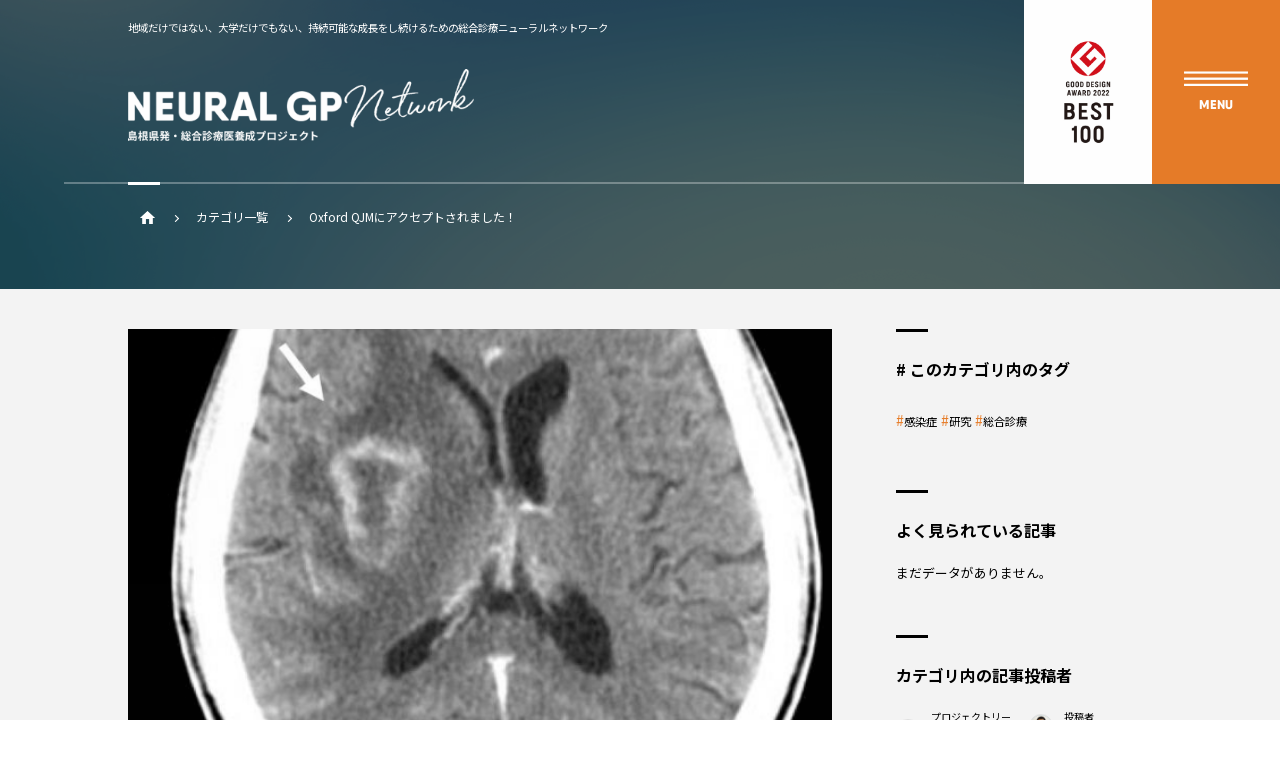

--- FILE ---
content_type: text/html; charset=UTF-8
request_url: https://shimanegp.com/1449/
body_size: 94032
content:
<!doctype html>
<html class="" lang="ja">
<head prefix="og: http://ogp.me/ns# fb: http://ogp.me/ns/fb#">
<!--[if lt IE 9]><script src="http://html5shiv.googlecode.com/svn/trunk/html5.js"></script><![endif]-->
<meta name="viewport" content="width=device-width">
<meta name="format-detection" content="telephone=no">
<meta http-equiv="Content-Type" content="text/html; charset=utf-8">

<meta itemprop="image" content="">
<script>
  WebFontConfig={
    google:{
      families:['Noto+Sans+JP:400,700']
    },
    active: function() {
      sessionStorage.fonts = true;
    }
  };

  if (typeof WebFont === 'object') {
    WebFont.load(WebFontConfig);
  }
</script>
<script>window.Promise || document.write('<script src="//www.promisejs.org/polyfills/promise-7.0.4.min.js"><\/script>');</script>
<script src="https://ajax.googleapis.com/ajax/libs/webfont/1.6.26/webfont.js" async></script>
<!-- Global site tag (gtag.js) - Google Analytics -->
<script async src="https://www.googletagmanager.com/gtag/js?id=G-324JLJ9KX0"></script>
<script>
  window.dataLayer = window.dataLayer || [];
  function gtag(){dataLayer.push(arguments);}
  gtag('js', new Date());
  gtag('config', 'G-324JLJ9KX0');
</script>
<meta name='robots' content='index, follow, max-image-preview:large, max-snippet:-1, max-video-preview:-1' />

	<!-- This site is optimized with the Yoast SEO plugin v26.8 - https://yoast.com/product/yoast-seo-wordpress/ -->
	<title>Oxford QJMにアクセプトされました！ - NEURAL GP network 島根大学附属病院総合診療医センター</title>
	<link rel="canonical" href="https://shimanegp.com/1449/" />
	<meta property="og:locale" content="ja_JP" />
	<meta property="og:type" content="article" />
	<meta property="og:title" content="Oxford QJMにアクセプトされました！ - NEURAL GP network 島根大学附属病院総合診療医センター" />
	<meta property="og:description" content="新米大学教員の坂口公太です。 Oxford QJMにおいてCase Reportがアクセプトされました！！ 「 [&hellip;]" />
	<meta property="og:url" content="https://shimanegp.com/1449/" />
	<meta property="og:site_name" content="NEURAL GP network 島根大学附属病院総合診療医センター" />
	<meta property="article:publisher" content="https://www.facebook.com/%e3%81%97%e3%81%be%e3%81%ad%e7%b7%8f%e5%90%88%e8%a8%ba%e7%99%82%e3%82%bb%e3%83%b3%e3%82%bf%e3%83%bc-107877881535161/" />
	<meta property="article:published_time" content="2022-06-10T02:58:59+00:00" />
	<meta property="article:modified_time" content="2022-09-05T06:53:07+00:00" />
	<meta property="og:image" content="https://shimanegp.com/wp/wp-content/uploads/2022/06/Screen-Shot-2022-06-10-at-7.26.05.png" />
	<meta property="og:image:width" content="621" />
	<meta property="og:image:height" content="681" />
	<meta property="og:image:type" content="image/png" />
	<meta name="author" content="坂口公太" />
	<meta name="twitter:card" content="summary_large_image" />
	<meta name="twitter:creator" content="@jabcampmw2yfef6" />
	<meta name="twitter:site" content="@jabcampmw2yfef6" />
	<meta name="twitter:label1" content="執筆者" />
	<meta name="twitter:data1" content="坂口公太" />
	<meta name="twitter:label2" content="推定読み取り時間" />
	<meta name="twitter:data2" content="3分" />
	<script type="application/ld+json" class="yoast-schema-graph">{"@context":"https://schema.org","@graph":[{"@type":"Article","@id":"https://shimanegp.com/1449/#article","isPartOf":{"@id":"https://shimanegp.com/1449/"},"author":{"name":"坂口公太","@id":"https://shimanegp.com/#/schema/person/439ec3468ef9306aa3746a105d1250ff"},"headline":"Oxford QJMにアクセプトされました！","datePublished":"2022-06-10T02:58:59+00:00","dateModified":"2022-09-05T06:53:07+00:00","mainEntityOfPage":{"@id":"https://shimanegp.com/1449/"},"wordCount":31,"commentCount":0,"publisher":{"@id":"https://shimanegp.com/#organization"},"image":{"@id":"https://shimanegp.com/1449/#primaryimage"},"thumbnailUrl":"https://shimanegp.com/wp/wp-content/uploads/2022/06/Screen-Shot-2022-06-10-at-7.26.05.png","articleSection":["GP Research"],"inLanguage":"ja"},{"@type":"WebPage","@id":"https://shimanegp.com/1449/","url":"https://shimanegp.com/1449/","name":"Oxford QJMにアクセプトされました！ - NEURAL GP network 島根大学附属病院総合診療医センター","isPartOf":{"@id":"https://shimanegp.com/#website"},"primaryImageOfPage":{"@id":"https://shimanegp.com/1449/#primaryimage"},"image":{"@id":"https://shimanegp.com/1449/#primaryimage"},"thumbnailUrl":"https://shimanegp.com/wp/wp-content/uploads/2022/06/Screen-Shot-2022-06-10-at-7.26.05.png","datePublished":"2022-06-10T02:58:59+00:00","dateModified":"2022-09-05T06:53:07+00:00","breadcrumb":{"@id":"https://shimanegp.com/1449/#breadcrumb"},"inLanguage":"ja","potentialAction":[{"@type":"ReadAction","target":["https://shimanegp.com/1449/"]}]},{"@type":"ImageObject","inLanguage":"ja","@id":"https://shimanegp.com/1449/#primaryimage","url":"https://shimanegp.com/wp/wp-content/uploads/2022/06/Screen-Shot-2022-06-10-at-7.26.05.png","contentUrl":"https://shimanegp.com/wp/wp-content/uploads/2022/06/Screen-Shot-2022-06-10-at-7.26.05.png","width":621,"height":681},{"@type":"BreadcrumbList","@id":"https://shimanegp.com/1449/#breadcrumb","itemListElement":[{"@type":"ListItem","position":1,"name":"ホーム","item":"https://shimanegp.com/"},{"@type":"ListItem","position":2,"name":"Oxford QJMにアクセプトされました！"}]},{"@type":"WebSite","@id":"https://shimanegp.com/#website","url":"https://shimanegp.com/","name":"NEURAL GP network 島根大学附属病院総合診療医センター","description":"地域だけではない、大学だけでもない、持続可能な成長をし続けるための総合診療ニューラルネットワーク","publisher":{"@id":"https://shimanegp.com/#organization"},"potentialAction":[{"@type":"SearchAction","target":{"@type":"EntryPoint","urlTemplate":"https://shimanegp.com/?s={search_term_string}"},"query-input":{"@type":"PropertyValueSpecification","valueRequired":true,"valueName":"search_term_string"}}],"inLanguage":"ja"},{"@type":"Organization","@id":"https://shimanegp.com/#organization","name":"NEURAL GP network","url":"https://shimanegp.com/","logo":{"@type":"ImageObject","inLanguage":"ja","@id":"https://shimanegp.com/#/schema/logo/image/","url":"https://shimanegp.com/wp/wp-content/uploads/2021/05/icon.png","contentUrl":"https://shimanegp.com/wp/wp-content/uploads/2021/05/icon.png","width":1080,"height":1080,"caption":"NEURAL GP network"},"image":{"@id":"https://shimanegp.com/#/schema/logo/image/"},"sameAs":["https://www.facebook.com/しまね総合診療センター-107877881535161/","https://x.com/jabcampmw2yfef6","https://www.instagram.com/shimanegeneral/"]},{"@type":"Person","@id":"https://shimanegp.com/#/schema/person/439ec3468ef9306aa3746a105d1250ff","name":"坂口公太","image":{"@type":"ImageObject","inLanguage":"ja","@id":"https://shimanegp.com/#/schema/person/image/","url":"https://shimanegp.com/wp/wp-content/uploads/2023/02/profilephoto-circle-min-200x200.png","contentUrl":"https://shimanegp.com/wp/wp-content/uploads/2023/02/profilephoto-circle-min-200x200.png","caption":"坂口公太"},"description":"島根に貢献出来る様に謙虚に頑張りたいと思います。","url":"https://shimanegp.com/author/ngp011/"}]}</script>
	<!-- / Yoast SEO plugin. -->


<link rel='dns-prefetch' href='//ajax.googleapis.com' />
<link rel="alternate" title="oEmbed (JSON)" type="application/json+oembed" href="https://shimanegp.com/wp-json/oembed/1.0/embed?url=https%3A%2F%2Fshimanegp.com%2F1449%2F" />
<link rel="alternate" title="oEmbed (XML)" type="text/xml+oembed" href="https://shimanegp.com/wp-json/oembed/1.0/embed?url=https%3A%2F%2Fshimanegp.com%2F1449%2F&#038;format=xml" />
<style id='wp-img-auto-sizes-contain-inline-css' type='text/css'>
img:is([sizes=auto i],[sizes^="auto," i]){contain-intrinsic-size:3000px 1500px}
/*# sourceURL=wp-img-auto-sizes-contain-inline-css */
</style>
<style id='wp-emoji-styles-inline-css' type='text/css'>

	img.wp-smiley, img.emoji {
		display: inline !important;
		border: none !important;
		box-shadow: none !important;
		height: 1em !important;
		width: 1em !important;
		margin: 0 0.07em !important;
		vertical-align: -0.1em !important;
		background: none !important;
		padding: 0 !important;
	}
/*# sourceURL=wp-emoji-styles-inline-css */
</style>
<style id='wp-block-library-inline-css' type='text/css'>
:root{--wp-block-synced-color:#7a00df;--wp-block-synced-color--rgb:122,0,223;--wp-bound-block-color:var(--wp-block-synced-color);--wp-editor-canvas-background:#ddd;--wp-admin-theme-color:#007cba;--wp-admin-theme-color--rgb:0,124,186;--wp-admin-theme-color-darker-10:#006ba1;--wp-admin-theme-color-darker-10--rgb:0,107,160.5;--wp-admin-theme-color-darker-20:#005a87;--wp-admin-theme-color-darker-20--rgb:0,90,135;--wp-admin-border-width-focus:2px}@media (min-resolution:192dpi){:root{--wp-admin-border-width-focus:1.5px}}.wp-element-button{cursor:pointer}:root .has-very-light-gray-background-color{background-color:#eee}:root .has-very-dark-gray-background-color{background-color:#313131}:root .has-very-light-gray-color{color:#eee}:root .has-very-dark-gray-color{color:#313131}:root .has-vivid-green-cyan-to-vivid-cyan-blue-gradient-background{background:linear-gradient(135deg,#00d084,#0693e3)}:root .has-purple-crush-gradient-background{background:linear-gradient(135deg,#34e2e4,#4721fb 50%,#ab1dfe)}:root .has-hazy-dawn-gradient-background{background:linear-gradient(135deg,#faaca8,#dad0ec)}:root .has-subdued-olive-gradient-background{background:linear-gradient(135deg,#fafae1,#67a671)}:root .has-atomic-cream-gradient-background{background:linear-gradient(135deg,#fdd79a,#004a59)}:root .has-nightshade-gradient-background{background:linear-gradient(135deg,#330968,#31cdcf)}:root .has-midnight-gradient-background{background:linear-gradient(135deg,#020381,#2874fc)}:root{--wp--preset--font-size--normal:16px;--wp--preset--font-size--huge:42px}.has-regular-font-size{font-size:1em}.has-larger-font-size{font-size:2.625em}.has-normal-font-size{font-size:var(--wp--preset--font-size--normal)}.has-huge-font-size{font-size:var(--wp--preset--font-size--huge)}.has-text-align-center{text-align:center}.has-text-align-left{text-align:left}.has-text-align-right{text-align:right}.has-fit-text{white-space:nowrap!important}#end-resizable-editor-section{display:none}.aligncenter{clear:both}.items-justified-left{justify-content:flex-start}.items-justified-center{justify-content:center}.items-justified-right{justify-content:flex-end}.items-justified-space-between{justify-content:space-between}.screen-reader-text{border:0;clip-path:inset(50%);height:1px;margin:-1px;overflow:hidden;padding:0;position:absolute;width:1px;word-wrap:normal!important}.screen-reader-text:focus{background-color:#ddd;clip-path:none;color:#444;display:block;font-size:1em;height:auto;left:5px;line-height:normal;padding:15px 23px 14px;text-decoration:none;top:5px;width:auto;z-index:100000}html :where(.has-border-color){border-style:solid}html :where([style*=border-top-color]){border-top-style:solid}html :where([style*=border-right-color]){border-right-style:solid}html :where([style*=border-bottom-color]){border-bottom-style:solid}html :where([style*=border-left-color]){border-left-style:solid}html :where([style*=border-width]){border-style:solid}html :where([style*=border-top-width]){border-top-style:solid}html :where([style*=border-right-width]){border-right-style:solid}html :where([style*=border-bottom-width]){border-bottom-style:solid}html :where([style*=border-left-width]){border-left-style:solid}html :where(img[class*=wp-image-]){height:auto;max-width:100%}:where(figure){margin:0 0 1em}html :where(.is-position-sticky){--wp-admin--admin-bar--position-offset:var(--wp-admin--admin-bar--height,0px)}@media screen and (max-width:600px){html :where(.is-position-sticky){--wp-admin--admin-bar--position-offset:0px}}

/*# sourceURL=wp-block-library-inline-css */
</style><style id='wp-block-image-inline-css' type='text/css'>
.wp-block-image>a,.wp-block-image>figure>a{display:inline-block}.wp-block-image img{box-sizing:border-box;height:auto;max-width:100%;vertical-align:bottom}@media not (prefers-reduced-motion){.wp-block-image img.hide{visibility:hidden}.wp-block-image img.show{animation:show-content-image .4s}}.wp-block-image[style*=border-radius] img,.wp-block-image[style*=border-radius]>a{border-radius:inherit}.wp-block-image.has-custom-border img{box-sizing:border-box}.wp-block-image.aligncenter{text-align:center}.wp-block-image.alignfull>a,.wp-block-image.alignwide>a{width:100%}.wp-block-image.alignfull img,.wp-block-image.alignwide img{height:auto;width:100%}.wp-block-image .aligncenter,.wp-block-image .alignleft,.wp-block-image .alignright,.wp-block-image.aligncenter,.wp-block-image.alignleft,.wp-block-image.alignright{display:table}.wp-block-image .aligncenter>figcaption,.wp-block-image .alignleft>figcaption,.wp-block-image .alignright>figcaption,.wp-block-image.aligncenter>figcaption,.wp-block-image.alignleft>figcaption,.wp-block-image.alignright>figcaption{caption-side:bottom;display:table-caption}.wp-block-image .alignleft{float:left;margin:.5em 1em .5em 0}.wp-block-image .alignright{float:right;margin:.5em 0 .5em 1em}.wp-block-image .aligncenter{margin-left:auto;margin-right:auto}.wp-block-image :where(figcaption){margin-bottom:1em;margin-top:.5em}.wp-block-image.is-style-circle-mask img{border-radius:9999px}@supports ((-webkit-mask-image:none) or (mask-image:none)) or (-webkit-mask-image:none){.wp-block-image.is-style-circle-mask img{border-radius:0;-webkit-mask-image:url('data:image/svg+xml;utf8,<svg viewBox="0 0 100 100" xmlns="http://www.w3.org/2000/svg"><circle cx="50" cy="50" r="50"/></svg>');mask-image:url('data:image/svg+xml;utf8,<svg viewBox="0 0 100 100" xmlns="http://www.w3.org/2000/svg"><circle cx="50" cy="50" r="50"/></svg>');mask-mode:alpha;-webkit-mask-position:center;mask-position:center;-webkit-mask-repeat:no-repeat;mask-repeat:no-repeat;-webkit-mask-size:contain;mask-size:contain}}:root :where(.wp-block-image.is-style-rounded img,.wp-block-image .is-style-rounded img){border-radius:9999px}.wp-block-image figure{margin:0}.wp-lightbox-container{display:flex;flex-direction:column;position:relative}.wp-lightbox-container img{cursor:zoom-in}.wp-lightbox-container img:hover+button{opacity:1}.wp-lightbox-container button{align-items:center;backdrop-filter:blur(16px) saturate(180%);background-color:#5a5a5a40;border:none;border-radius:4px;cursor:zoom-in;display:flex;height:20px;justify-content:center;opacity:0;padding:0;position:absolute;right:16px;text-align:center;top:16px;width:20px;z-index:100}@media not (prefers-reduced-motion){.wp-lightbox-container button{transition:opacity .2s ease}}.wp-lightbox-container button:focus-visible{outline:3px auto #5a5a5a40;outline:3px auto -webkit-focus-ring-color;outline-offset:3px}.wp-lightbox-container button:hover{cursor:pointer;opacity:1}.wp-lightbox-container button:focus{opacity:1}.wp-lightbox-container button:focus,.wp-lightbox-container button:hover,.wp-lightbox-container button:not(:hover):not(:active):not(.has-background){background-color:#5a5a5a40;border:none}.wp-lightbox-overlay{box-sizing:border-box;cursor:zoom-out;height:100vh;left:0;overflow:hidden;position:fixed;top:0;visibility:hidden;width:100%;z-index:100000}.wp-lightbox-overlay .close-button{align-items:center;cursor:pointer;display:flex;justify-content:center;min-height:40px;min-width:40px;padding:0;position:absolute;right:calc(env(safe-area-inset-right) + 16px);top:calc(env(safe-area-inset-top) + 16px);z-index:5000000}.wp-lightbox-overlay .close-button:focus,.wp-lightbox-overlay .close-button:hover,.wp-lightbox-overlay .close-button:not(:hover):not(:active):not(.has-background){background:none;border:none}.wp-lightbox-overlay .lightbox-image-container{height:var(--wp--lightbox-container-height);left:50%;overflow:hidden;position:absolute;top:50%;transform:translate(-50%,-50%);transform-origin:top left;width:var(--wp--lightbox-container-width);z-index:9999999999}.wp-lightbox-overlay .wp-block-image{align-items:center;box-sizing:border-box;display:flex;height:100%;justify-content:center;margin:0;position:relative;transform-origin:0 0;width:100%;z-index:3000000}.wp-lightbox-overlay .wp-block-image img{height:var(--wp--lightbox-image-height);min-height:var(--wp--lightbox-image-height);min-width:var(--wp--lightbox-image-width);width:var(--wp--lightbox-image-width)}.wp-lightbox-overlay .wp-block-image figcaption{display:none}.wp-lightbox-overlay button{background:none;border:none}.wp-lightbox-overlay .scrim{background-color:#fff;height:100%;opacity:.9;position:absolute;width:100%;z-index:2000000}.wp-lightbox-overlay.active{visibility:visible}@media not (prefers-reduced-motion){.wp-lightbox-overlay.active{animation:turn-on-visibility .25s both}.wp-lightbox-overlay.active img{animation:turn-on-visibility .35s both}.wp-lightbox-overlay.show-closing-animation:not(.active){animation:turn-off-visibility .35s both}.wp-lightbox-overlay.show-closing-animation:not(.active) img{animation:turn-off-visibility .25s both}.wp-lightbox-overlay.zoom.active{animation:none;opacity:1;visibility:visible}.wp-lightbox-overlay.zoom.active .lightbox-image-container{animation:lightbox-zoom-in .4s}.wp-lightbox-overlay.zoom.active .lightbox-image-container img{animation:none}.wp-lightbox-overlay.zoom.active .scrim{animation:turn-on-visibility .4s forwards}.wp-lightbox-overlay.zoom.show-closing-animation:not(.active){animation:none}.wp-lightbox-overlay.zoom.show-closing-animation:not(.active) .lightbox-image-container{animation:lightbox-zoom-out .4s}.wp-lightbox-overlay.zoom.show-closing-animation:not(.active) .lightbox-image-container img{animation:none}.wp-lightbox-overlay.zoom.show-closing-animation:not(.active) .scrim{animation:turn-off-visibility .4s forwards}}@keyframes show-content-image{0%{visibility:hidden}99%{visibility:hidden}to{visibility:visible}}@keyframes turn-on-visibility{0%{opacity:0}to{opacity:1}}@keyframes turn-off-visibility{0%{opacity:1;visibility:visible}99%{opacity:0;visibility:visible}to{opacity:0;visibility:hidden}}@keyframes lightbox-zoom-in{0%{transform:translate(calc((-100vw + var(--wp--lightbox-scrollbar-width))/2 + var(--wp--lightbox-initial-left-position)),calc(-50vh + var(--wp--lightbox-initial-top-position))) scale(var(--wp--lightbox-scale))}to{transform:translate(-50%,-50%) scale(1)}}@keyframes lightbox-zoom-out{0%{transform:translate(-50%,-50%) scale(1);visibility:visible}99%{visibility:visible}to{transform:translate(calc((-100vw + var(--wp--lightbox-scrollbar-width))/2 + var(--wp--lightbox-initial-left-position)),calc(-50vh + var(--wp--lightbox-initial-top-position))) scale(var(--wp--lightbox-scale));visibility:hidden}}
/*# sourceURL=https://shimanegp.com/wp/wp-includes/blocks/image/style.min.css */
</style>
<style id='global-styles-inline-css' type='text/css'>
:root{--wp--preset--aspect-ratio--square: 1;--wp--preset--aspect-ratio--4-3: 4/3;--wp--preset--aspect-ratio--3-4: 3/4;--wp--preset--aspect-ratio--3-2: 3/2;--wp--preset--aspect-ratio--2-3: 2/3;--wp--preset--aspect-ratio--16-9: 16/9;--wp--preset--aspect-ratio--9-16: 9/16;--wp--preset--color--black: #000000;--wp--preset--color--cyan-bluish-gray: #abb8c3;--wp--preset--color--white: #ffffff;--wp--preset--color--pale-pink: #f78da7;--wp--preset--color--vivid-red: #cf2e2e;--wp--preset--color--luminous-vivid-orange: #ff6900;--wp--preset--color--luminous-vivid-amber: #fcb900;--wp--preset--color--light-green-cyan: #7bdcb5;--wp--preset--color--vivid-green-cyan: #00d084;--wp--preset--color--pale-cyan-blue: #8ed1fc;--wp--preset--color--vivid-cyan-blue: #0693e3;--wp--preset--color--vivid-purple: #9b51e0;--wp--preset--gradient--vivid-cyan-blue-to-vivid-purple: linear-gradient(135deg,rgb(6,147,227) 0%,rgb(155,81,224) 100%);--wp--preset--gradient--light-green-cyan-to-vivid-green-cyan: linear-gradient(135deg,rgb(122,220,180) 0%,rgb(0,208,130) 100%);--wp--preset--gradient--luminous-vivid-amber-to-luminous-vivid-orange: linear-gradient(135deg,rgb(252,185,0) 0%,rgb(255,105,0) 100%);--wp--preset--gradient--luminous-vivid-orange-to-vivid-red: linear-gradient(135deg,rgb(255,105,0) 0%,rgb(207,46,46) 100%);--wp--preset--gradient--very-light-gray-to-cyan-bluish-gray: linear-gradient(135deg,rgb(238,238,238) 0%,rgb(169,184,195) 100%);--wp--preset--gradient--cool-to-warm-spectrum: linear-gradient(135deg,rgb(74,234,220) 0%,rgb(151,120,209) 20%,rgb(207,42,186) 40%,rgb(238,44,130) 60%,rgb(251,105,98) 80%,rgb(254,248,76) 100%);--wp--preset--gradient--blush-light-purple: linear-gradient(135deg,rgb(255,206,236) 0%,rgb(152,150,240) 100%);--wp--preset--gradient--blush-bordeaux: linear-gradient(135deg,rgb(254,205,165) 0%,rgb(254,45,45) 50%,rgb(107,0,62) 100%);--wp--preset--gradient--luminous-dusk: linear-gradient(135deg,rgb(255,203,112) 0%,rgb(199,81,192) 50%,rgb(65,88,208) 100%);--wp--preset--gradient--pale-ocean: linear-gradient(135deg,rgb(255,245,203) 0%,rgb(182,227,212) 50%,rgb(51,167,181) 100%);--wp--preset--gradient--electric-grass: linear-gradient(135deg,rgb(202,248,128) 0%,rgb(113,206,126) 100%);--wp--preset--gradient--midnight: linear-gradient(135deg,rgb(2,3,129) 0%,rgb(40,116,252) 100%);--wp--preset--font-size--small: 13px;--wp--preset--font-size--medium: 20px;--wp--preset--font-size--large: 36px;--wp--preset--font-size--x-large: 42px;--wp--preset--spacing--20: 0.44rem;--wp--preset--spacing--30: 0.67rem;--wp--preset--spacing--40: 1rem;--wp--preset--spacing--50: 1.5rem;--wp--preset--spacing--60: 2.25rem;--wp--preset--spacing--70: 3.38rem;--wp--preset--spacing--80: 5.06rem;--wp--preset--shadow--natural: 6px 6px 9px rgba(0, 0, 0, 0.2);--wp--preset--shadow--deep: 12px 12px 50px rgba(0, 0, 0, 0.4);--wp--preset--shadow--sharp: 6px 6px 0px rgba(0, 0, 0, 0.2);--wp--preset--shadow--outlined: 6px 6px 0px -3px rgb(255, 255, 255), 6px 6px rgb(0, 0, 0);--wp--preset--shadow--crisp: 6px 6px 0px rgb(0, 0, 0);}:where(.is-layout-flex){gap: 0.5em;}:where(.is-layout-grid){gap: 0.5em;}body .is-layout-flex{display: flex;}.is-layout-flex{flex-wrap: wrap;align-items: center;}.is-layout-flex > :is(*, div){margin: 0;}body .is-layout-grid{display: grid;}.is-layout-grid > :is(*, div){margin: 0;}:where(.wp-block-columns.is-layout-flex){gap: 2em;}:where(.wp-block-columns.is-layout-grid){gap: 2em;}:where(.wp-block-post-template.is-layout-flex){gap: 1.25em;}:where(.wp-block-post-template.is-layout-grid){gap: 1.25em;}.has-black-color{color: var(--wp--preset--color--black) !important;}.has-cyan-bluish-gray-color{color: var(--wp--preset--color--cyan-bluish-gray) !important;}.has-white-color{color: var(--wp--preset--color--white) !important;}.has-pale-pink-color{color: var(--wp--preset--color--pale-pink) !important;}.has-vivid-red-color{color: var(--wp--preset--color--vivid-red) !important;}.has-luminous-vivid-orange-color{color: var(--wp--preset--color--luminous-vivid-orange) !important;}.has-luminous-vivid-amber-color{color: var(--wp--preset--color--luminous-vivid-amber) !important;}.has-light-green-cyan-color{color: var(--wp--preset--color--light-green-cyan) !important;}.has-vivid-green-cyan-color{color: var(--wp--preset--color--vivid-green-cyan) !important;}.has-pale-cyan-blue-color{color: var(--wp--preset--color--pale-cyan-blue) !important;}.has-vivid-cyan-blue-color{color: var(--wp--preset--color--vivid-cyan-blue) !important;}.has-vivid-purple-color{color: var(--wp--preset--color--vivid-purple) !important;}.has-black-background-color{background-color: var(--wp--preset--color--black) !important;}.has-cyan-bluish-gray-background-color{background-color: var(--wp--preset--color--cyan-bluish-gray) !important;}.has-white-background-color{background-color: var(--wp--preset--color--white) !important;}.has-pale-pink-background-color{background-color: var(--wp--preset--color--pale-pink) !important;}.has-vivid-red-background-color{background-color: var(--wp--preset--color--vivid-red) !important;}.has-luminous-vivid-orange-background-color{background-color: var(--wp--preset--color--luminous-vivid-orange) !important;}.has-luminous-vivid-amber-background-color{background-color: var(--wp--preset--color--luminous-vivid-amber) !important;}.has-light-green-cyan-background-color{background-color: var(--wp--preset--color--light-green-cyan) !important;}.has-vivid-green-cyan-background-color{background-color: var(--wp--preset--color--vivid-green-cyan) !important;}.has-pale-cyan-blue-background-color{background-color: var(--wp--preset--color--pale-cyan-blue) !important;}.has-vivid-cyan-blue-background-color{background-color: var(--wp--preset--color--vivid-cyan-blue) !important;}.has-vivid-purple-background-color{background-color: var(--wp--preset--color--vivid-purple) !important;}.has-black-border-color{border-color: var(--wp--preset--color--black) !important;}.has-cyan-bluish-gray-border-color{border-color: var(--wp--preset--color--cyan-bluish-gray) !important;}.has-white-border-color{border-color: var(--wp--preset--color--white) !important;}.has-pale-pink-border-color{border-color: var(--wp--preset--color--pale-pink) !important;}.has-vivid-red-border-color{border-color: var(--wp--preset--color--vivid-red) !important;}.has-luminous-vivid-orange-border-color{border-color: var(--wp--preset--color--luminous-vivid-orange) !important;}.has-luminous-vivid-amber-border-color{border-color: var(--wp--preset--color--luminous-vivid-amber) !important;}.has-light-green-cyan-border-color{border-color: var(--wp--preset--color--light-green-cyan) !important;}.has-vivid-green-cyan-border-color{border-color: var(--wp--preset--color--vivid-green-cyan) !important;}.has-pale-cyan-blue-border-color{border-color: var(--wp--preset--color--pale-cyan-blue) !important;}.has-vivid-cyan-blue-border-color{border-color: var(--wp--preset--color--vivid-cyan-blue) !important;}.has-vivid-purple-border-color{border-color: var(--wp--preset--color--vivid-purple) !important;}.has-vivid-cyan-blue-to-vivid-purple-gradient-background{background: var(--wp--preset--gradient--vivid-cyan-blue-to-vivid-purple) !important;}.has-light-green-cyan-to-vivid-green-cyan-gradient-background{background: var(--wp--preset--gradient--light-green-cyan-to-vivid-green-cyan) !important;}.has-luminous-vivid-amber-to-luminous-vivid-orange-gradient-background{background: var(--wp--preset--gradient--luminous-vivid-amber-to-luminous-vivid-orange) !important;}.has-luminous-vivid-orange-to-vivid-red-gradient-background{background: var(--wp--preset--gradient--luminous-vivid-orange-to-vivid-red) !important;}.has-very-light-gray-to-cyan-bluish-gray-gradient-background{background: var(--wp--preset--gradient--very-light-gray-to-cyan-bluish-gray) !important;}.has-cool-to-warm-spectrum-gradient-background{background: var(--wp--preset--gradient--cool-to-warm-spectrum) !important;}.has-blush-light-purple-gradient-background{background: var(--wp--preset--gradient--blush-light-purple) !important;}.has-blush-bordeaux-gradient-background{background: var(--wp--preset--gradient--blush-bordeaux) !important;}.has-luminous-dusk-gradient-background{background: var(--wp--preset--gradient--luminous-dusk) !important;}.has-pale-ocean-gradient-background{background: var(--wp--preset--gradient--pale-ocean) !important;}.has-electric-grass-gradient-background{background: var(--wp--preset--gradient--electric-grass) !important;}.has-midnight-gradient-background{background: var(--wp--preset--gradient--midnight) !important;}.has-small-font-size{font-size: var(--wp--preset--font-size--small) !important;}.has-medium-font-size{font-size: var(--wp--preset--font-size--medium) !important;}.has-large-font-size{font-size: var(--wp--preset--font-size--large) !important;}.has-x-large-font-size{font-size: var(--wp--preset--font-size--x-large) !important;}
/*# sourceURL=global-styles-inline-css */
</style>

<style id='classic-theme-styles-inline-css' type='text/css'>
/*! This file is auto-generated */
.wp-block-button__link{color:#fff;background-color:#32373c;border-radius:9999px;box-shadow:none;text-decoration:none;padding:calc(.667em + 2px) calc(1.333em + 2px);font-size:1.125em}.wp-block-file__button{background:#32373c;color:#fff;text-decoration:none}
/*# sourceURL=/wp-includes/css/classic-themes.min.css */
</style>
<link rel='stylesheet' id='lazysizes-css' href='https://shimanegp.com/wp/wp-content/plugins/lazysizes/css/build/lazysizes.fadein.min.css?ver=5.2.2' type='text/css' media='all' />
<link rel='stylesheet' id='toc-screen-css' href='https://shimanegp.com/wp/wp-content/plugins/table-of-contents-plus/screen.min.css?ver=2106' type='text/css' media='all' />
<link rel='stylesheet' id='ppress-frontend-css' href='https://shimanegp.com/wp/wp-content/plugins/wp-user-avatar/assets/css/frontend.min.css?ver=3.1.8' type='text/css' media='all' />
<link rel='stylesheet' id='ppress-flatpickr-css' href='https://shimanegp.com/wp/wp-content/plugins/wp-user-avatar/assets/flatpickr/flatpickr.min.css?ver=3.1.8' type='text/css' media='all' />
<link rel='stylesheet' id='ppress-select2-css' href='https://shimanegp.com/wp/wp-content/plugins/wp-user-avatar/assets/select2/select2.min.css?ver=6.9' type='text/css' media='all' />
<link rel='stylesheet' id='wordpress-popular-posts-css-css' href='https://shimanegp.com/wp/wp-content/plugins/wordpress-popular-posts/assets/css/wpp.css?ver=5.3.3' type='text/css' media='all' />
<link rel='stylesheet' id='main-css' href='https://shimanegp.com/wp/wp-content/themes/neural_v5/assets/css/style.css' type='text/css' media='all' />
<link rel='stylesheet' id='additional-css' href='https://shimanegp.com/wp/wp-content/themes/neural_v5/assets/css/additional.css?ver=1.0.1' type='text/css' media='all' />
<link rel='stylesheet' id='wp-block-paragraph-css' href='https://shimanegp.com/wp/wp-includes/blocks/paragraph/style.min.css?ver=6.9' type='text/css' media='all' />
<script type="text/javascript" src="https://shimanegp.com/wp/wp-content/plugins/lazysizes/js/build/lazysizes.unveilhooks.min.js?ver=5.2.2" id="lazysizes-js"></script>
<script type="text/javascript" src="//ajax.googleapis.com/ajax/libs/jquery/3.5.1/jquery.min.js" id="jquery-js"></script>
<script type="text/javascript" src="https://shimanegp.com/wp/wp-content/plugins/wp-user-avatar/assets/flatpickr/flatpickr.min.js?ver=6.9" id="ppress-flatpickr-js"></script>
<script type="text/javascript" src="https://shimanegp.com/wp/wp-content/plugins/wp-user-avatar/assets/select2/select2.min.js?ver=6.9" id="ppress-select2-js"></script>
<script type="application/json" id="wpp-json">
/* <![CDATA[ */
{"sampling_active":0,"sampling_rate":100,"ajax_url":"https:\/\/shimanegp.com\/wp-json\/wordpress-popular-posts\/v1\/popular-posts","ID":1449,"token":"cc2ca1004f","lang":0,"debug":0}
//# sourceURL=wpp-json
/* ]]> */
</script>
<script type="text/javascript" src="https://shimanegp.com/wp/wp-content/plugins/wordpress-popular-posts/assets/js/wpp.min.js?ver=5.3.3" id="wpp-js-js"></script>
<link rel="https://api.w.org/" href="https://shimanegp.com/wp-json/" /><link rel="alternate" title="JSON" type="application/json" href="https://shimanegp.com/wp-json/wp/v2/posts/1449" /><link rel="EditURI" type="application/rsd+xml" title="RSD" href="https://shimanegp.com/wp/xmlrpc.php?rsd" />
<meta name="generator" content="WordPress 6.9" />
<link rel='shortlink' href='https://shimanegp.com/?p=1449' />
			<noscript><style>.lazyload { display: none !important; }</style></noscript>
		<style type="text/css">div#toc_container {width: 100%;}</style>        <style>
            @-webkit-keyframes bgslide {
                from {
                    background-position-x: 0;
                }
                to {
                    background-position-x: -200%;
                }
            }

            @keyframes bgslide {
                    from {
                        background-position-x: 0;
                    }
                    to {
                        background-position-x: -200%;
                    }
            }

            .wpp-widget-placeholder {
                margin: 0 auto;
                width: 60px;
                height: 3px;
                background: #dd3737;
                background: -webkit-gradient(linear, left top, right top, from(#dd3737), color-stop(10%, #571313), to(#dd3737));
                background: linear-gradient(90deg, #dd3737 0%, #571313 10%, #dd3737 100%);
                background-size: 200% auto;
                border-radius: 3px;
                -webkit-animation: bgslide 1s infinite linear;
                animation: bgslide 1s infinite linear;
            }
        </style>
        <link rel="icon" href="https://shimanegp.com/wp/wp-content/uploads/2021/06/cropped-favicon-32x32.png" sizes="32x32" />
<link rel="icon" href="https://shimanegp.com/wp/wp-content/uploads/2021/06/cropped-favicon-192x192.png" sizes="192x192" />
<link rel="apple-touch-icon" href="https://shimanegp.com/wp/wp-content/uploads/2021/06/cropped-favicon-180x180.png" />
<meta name="msapplication-TileImage" content="https://shimanegp.com/wp/wp-content/uploads/2021/06/cropped-favicon-270x270.png" />
</head>
<body class="wp-singular post-template-default single single-post postid-1449 single-format-standard wp-theme-neural_v5 is-loading">
<div id="fb-root"></div>
<div class="recruit-btn">
  <div class="recruit-btnWrapper">
  <a href="https://shimanegp.com/recruit">
      <svg version="1.1" id="レイヤー_1" xmlns="http://www.w3.org/2000/svg" xmlns:xlink="http://www.w3.org/1999/xlink" x="0px"
	 y="0px" viewBox="0 0 150 149" style="enable-background:new 0 0 150 149;" xml:space="preserve">
<g>
	<path class="st0" d="M38,68.2h4.1c2.5,0,4.5,0.9,4.5,3.6c0,1.8-0.9,2.9-2.3,3.4l2.8,4.8h-2.6L42,75.6h-1.7v4.5H38V68.2L38,68.2z
		 M41.9,73.7c1.5,0,2.4-0.6,2.4-1.9c0-1.3-0.8-1.7-2.4-1.7h-1.5v3.6L41.9,73.7L41.9,73.7z"/>
	<path class="st0" d="M50.1,68.2h7.3v2h-4.9v2.7h4.2v2h-4.2v3.2h5.1v2h-7.4V68.2L50.1,68.2z"/>
	<path class="st0" d="M60.1,74.2c0-3.9,2.5-6.2,5.5-6.2c1.5,0,2.7,0.7,3.5,1.5L67.9,71c-0.6-0.6-1.3-1-2.2-1c-1.8,0-3.1,1.5-3.1,4.1
		s1.2,4.1,3.1,4.1c1,0,1.8-0.5,2.4-1.2l1.2,1.5c-1,1.1-2.2,1.8-3.8,1.8C62.5,80.3,60.1,78.1,60.1,74.2z"/>
	<path class="st0" d="M72.3,68.2h4.1c2.5,0,4.5,0.9,4.5,3.6c0,1.8-0.9,2.9-2.3,3.4l2.8,4.8h-2.6l-2.4-4.5h-1.7v4.5h-2.4V68.2
		L72.3,68.2z M76.2,73.7c1.5,0,2.4-0.6,2.4-1.9c0-1.3-0.8-1.7-2.4-1.7h-1.5v3.6L76.2,73.7L76.2,73.7z"/>
	<path class="st0" d="M84.2,74.7v-6.5h2.4v6.7c0,2.5,0.9,3.3,2.2,3.3c1.4,0,2.3-0.8,2.3-3.3v-6.7h2.3v6.5c0,3.9-1.7,5.5-4.6,5.5
		S84.2,78.7,84.2,74.7z"/>
	<path class="st0" d="M97.3,68.2h2.4v11.9h-2.4V68.2z"/>
	<path class="st0" d="M105.9,70.2h-3.3v-2h9.1v2h-3.4v9.9h-2.4V70.2z"/>
</g>
<g class="rotate">
	<path class="st0" d="M147.4,82.6l-0.7-0.1l0.6-4.7l0.7,0.1L147.4,82.6z M145.9,77.6l0.7,0.1l-0.6,4.7l-0.7-0.1L145.9,77.6z
		 M142.9,84.7l0.8,0.1l0.9-7.4l0.6,0.1l-0.7,5.7l3.5,0.4l0.4-3.2c0.2,0.2,0.5,0.3,0.7,0.5l0.3-1.2c-0.2-0.1-0.6-0.2-0.9-0.4l0.3-2.5
		l-6.3-0.8l-0.2,1.6l-1.4-0.2l0.2-1.6l1.1,0.1l0.1-0.9l-2.4-0.3l-0.1,0.9l0.5,0.1l-0.6,5l1.9,0.2l0.1-0.9l-1.1-0.1l0.2-1.6l1.4,0.2
		l-0.5,4.4c-1.2-0.3-1.7-0.4-1.9-0.6c-0.1-0.1-0.1-0.2-0.1-0.4c0-0.2,0.1-0.6,0.2-1.1c-0.2,0.1-0.6,0.2-0.9,0.1
		c-0.1,0.5-0.2,1-0.2,1.3c0,0.3,0,0.5,0.2,0.7c0.3,0.3,1,0.6,2.8,0.9c0.1,0,0.4,0.1,0.4,0.1l0.8-7l0.7,0.1L142.9,84.7z"/>
	<path class="st0" d="M140.4,95.1c0.4-0.1,1.9-0.5,2.3-0.7l0.7,0.3L143,96l0.9,0.3l0.5-1.3l2.1,0.8l0.3-0.9l-2.1-0.8l0.6-1.5
		l-0.9-0.3l-0.5,1.3c-1.2-0.8-2.5-2-3.1-3c-0.3,0.1-0.7,0.1-1,0.1c0.5,0.7,1.2,1.5,2.1,2.2l-4.5-1.7l-0.3,0.9l4.5,1.7
		c-0.6,0.1-1.3,0.3-1.7,0.3L140.4,95.1z M142.3,97.4l-1,2.7l-1-0.4l1-2.7L142.3,97.4z M143.1,100.8l-1-0.4l1-2.7l1,0.4L143.1,100.8z
		 M138.9,100.1c-0.2-0.5-0.5-1.2-0.7-1.8c0.5-0.1,1.1,0,1.7,0l-0.8,2l4.4,1.7l1.7-4.5l-7.7-2.9c0.1-0.3,0.1-0.6,0.2-0.9l-1-0.1
		c-0.2,1-0.4,2.3-0.5,3.6l0.9,0.3c0.1-0.6,0.2-1.3,0.3-1.9l3.1,1.2l-0.3,0.8c-2.3-0.3-4.2,0-5.6,1.2c0.2,0.2,0.5,0.7,0.6,0.9
		c0.6-0.6,1.4-1,2.3-1.2c0.1,0.6,0.3,1.4,0.5,2.1L138.9,100.1z"/>
	<path class="st0" d="M134.8,115.5l2.3-3.3l0.6,0.4l-2.3,3.3L134.8,115.5z M133.7,114.7l2.3-3.3l0.6,0.4l-2.3,3.3L133.7,114.7z
		 M132.5,113.9l2.3-3.3l0.6,0.4l-2.3,3.3L132.5,113.9z M135.5,117.2l3.4-4.9l-4.1-2.9l-3.4,4.9L135.5,117.2z M133.3,108.1
		c-0.2-0.8-0.3-2-0.2-3.1c-0.3,0.1-0.7,0.2-1,0.3c-0.1,1,0,2.4,0.3,3.4L133.3,108.1z M129.3,114.4l0.7,0.5l4.7-6.7l4.2,2.9l0.6-0.8
		l-5.2-3.6l-0.6,0.8l0.2,0.2l-1.6,2.3l-2.5-1.7l-0.6,0.9l2.5,1.7L129.3,114.4z M130.5,111.1c-1,0.4-2.4,0.8-3.1,0.9l0,1.1
		c0.8-0.2,2.2-0.6,3.1-1L130.5,111.1z"/>
	<path class="st0" d="M117.1,125.1l6.3-5.6l4.7,5.3l-6.1,5.4l0.6,0.7l6.9-6.1l-6.3-7.1l-0.8,0.7l0.3,0.4l-6.3,5.6L117.1,125.1z
		 M119.5,127.2l0.6,0.7l2.4-2.1l0.7,0.8l-2.1,1.8l0.6,0.7l3.5-3.1c0.1,0.3,0.1,0.5,0.2,0.8l0.9-0.5c-0.3-0.8-0.4-1.8-0.2-2.7
		c-0.3,0.1-0.7,0.2-1,0.2c0,0.3-0.1,0.7,0,1.1l-1.2,1l-0.7-0.8l2.3-2.1l-0.6-0.7l-2.2,2c-0.3-0.7-0.3-1.8,0.9-3.6
		c-0.3,0-0.7-0.1-1-0.1c-1,1.6-1.2,2.7-1,3.6c-1.2-0.3-2.4-0.1-3.7,0.6c0.1,0.3,0.1,0.7,0.1,1c1.3-0.8,2.6-1.1,3.7-0.7L119.5,127.2z
		"/>
	<path class="st0" d="M113.4,133.8c0.3,0.5,1,1.1,1.6,1.5l0.5-0.6c-0.6-0.5-1.2-1.1-1.6-1.6L113.4,133.8z M109.4,131.6
		c0-0.7,0.3-1.4,0.7-2.1c-0.3,0-0.7-0.1-1-0.2c-0.3,0.7-0.6,1.6-0.7,2.5L109.4,131.6z M106.1,132.9c-0.8-0.2-1.7-0.5-2.2-0.8
		l-0.5,0.8c0.5,0.3,1.5,0.6,2.2,0.7L106.1,132.9z M106.8,135.2l2.8-1.5l0.3,0.5l-2.8,1.5L106.8,135.2z M106.3,134.2l2.8-1.5l0.3,0.5
		l-2.8,1.5L106.3,134.2z M108.9,136.8c-0.4-0.2-0.8-0.4-1.3-0.6l2.3-1.2c-0.1,0.5-0.2,0.9-0.2,1.4L108.9,136.8z M106.7,137.9
		c0.1-0.3,0.2-0.7,0.3-1c0.3,0.1,0.7,0.2,1,0.4l-1.9,1l0.4,0.7l3.2-1.7c0,0.3,0,0.5,0.1,0.8l0.9-0.3c-0.1-0.3-0.1-0.6-0.1-0.9
		l2.1-1.1l-0.4-0.7l-1.7,0.9c0-0.3,0.1-0.6,0.2-0.9c0.3,0.1,0.7,0.1,1,0.1l0.3-0.7c-0.3,0-0.7-0.1-1-0.2c0.2-0.4,0.4-0.8,0.7-1.2
		c0.1,0.3,0.3,0.6,0.4,0.8l1.2,2.3l-6.7,3.5l0.4,0.8l3.5-1.8l0.4,0.8l0.9-0.5l-0.4-0.8l3.1-1.6l-1.6-3.1c-0.1-0.2-0.2-0.5-0.4-0.7
		c0.4-0.6,0.8-1.1,1.1-1.5l-0.7-0.7c-0.3,0.4-0.5,0.8-0.8,1.2c-0.4-1-0.6-2.2-0.3-3.3c-0.2,0-0.7-0.2-1-0.3
		c-0.4,1.6,0.1,3.4,0.8,4.8c-0.3,0-0.6-0.2-0.8-0.3c-0.2,0.3-0.3,0.5-0.5,0.8l-0.9-1.8l-1.8,0.9l-0.7-1.3c-0.1-0.1,0-0.2,0.1-0.2
		c0.1-0.1,0.5-0.3,1-0.5c-0.2-0.1-0.5-0.4-0.7-0.6c-0.6,0.3-1,0.5-1.3,0.8c-0.2,0.3-0.2,0.5,0,0.9l0.7,1.4l-1.8,0.9l0.9,1.8
		c-0.3,0-0.6,0-0.9,0c0,0.3-0.1,0.7-0.2,0.9c0.4-0.1,0.9-0.1,1.4,0c-0.2,0.3-0.3,0.7-0.4,1L106.7,137.9z"/>
	<path class="st0" d="M91.6,137.5c0.6-0.1,0.7-0.1,0.8,0.3l0.7,2.8l-0.7,0.6l-0.7-2.7l-0.8,0.2l0.7,3.1l-0.8,0.7
		c-0.3-1.2-0.5-1.9-0.5-2.1c0-0.2,0-0.2,0.1-0.2c0.1,0,0.3-0.1,0.5-0.1c-0.1-0.2-0.3-0.5-0.4-0.7c-0.3,0.1-0.6,0.1-0.8,0.3
		c-0.3,0.2-0.4,0.4-0.3,0.8c0,0.3,0.3,1.5,0.7,3.1l0,0.1l0.7,0.1l0.1-0.2l0.1-0.1l0.8-0.7l0.3,1.2l0.8-0.2l-0.4-1.6l0.7-0.6l0.3,1.2
		l0.8-0.2c-0.2,0.4-0.3,0.8-0.4,1.3l-4,1l0.2,0.9l3.6-0.9c0,0.4-0.1,0.9-0.1,1.3l1,0c0-1,0.1-1.9,0.4-2.7l0.2,0.8l1.8-0.4l0.4,1.7
		l1-0.2l-0.4-1.7l1.8-0.4l-0.2-0.9l-1.1,0.3c-0.6-2.6-1.1-5.1-0.4-6.8c-0.3-0.1-0.7-0.3-0.9-0.5c-0.6,1.4-0.5,3.3-0.2,5.3l-1.1,0.3
		c-0.6-2.8-0.8-3.8-0.7-4c0.1-0.1,0.1-0.2,0.3-0.2c0.2,0,0.5-0.1,0.9-0.2c-0.2-0.2-0.4-0.6-0.5-0.8c-0.4,0.1-0.8,0.2-1.1,0.3
		c-0.3,0.1-0.4,0.2-0.5,0.5c-0.2,0.4,0.1,1.7,0.8,5.1c0,0.1,0.1,0.4,0.1,0.4l2-0.5c0.1,0.4,0.2,0.9,0.3,1.3l-2.4,0.6
		c0.1-0.3,0.2-0.6,0.4-0.8c-0.3-0.1-0.7-0.4-0.9-0.5c-0.1,0.2-0.2,0.3-0.2,0.5l-0.4-1.5l0.8-0.6l-0.6-0.7l-0.5,0.4l-0.6-2.4
		c-0.3-1.1-0.6-1.3-1.8-1l-2,0.5c-1,0.2-1.1,0.7-0.9,2c0.3,0,0.7,0.1,0.9,0.2c-0.2-1-0.1-1.2,0.3-1.3L91.6,137.5z"/>
	<path class="st0" d="M78.6,145.5l3.3,0l0-0.8l-3.3,0l0,0.1c-0.2-0.1-0.6-0.5-0.7-0.7c-1.2,0.8-1.4,2-1.4,2.9l0,0.4l-1.6,0l0-1.7
		c0-0.9-0.2-1.2-1-1.2l-0.7,0c-0.6,0-0.9,0.3-1,1.6c0.3,0.1,0.6,0.2,0.8,0.4c0-1,0.1-1.2,0.2-1.2l0.4,0c0.2,0,0.2,0,0.2,0.3l0,2.6
		l3.5,0l0-1.3c0-0.8,0.2-1.6,1.2-2.3L78.6,145.5z M81.9,143.2l-3.3,0l0,0.8l3.3,0L81.9,143.2z M78.6,148.4l3.2,0l0-0.8l-3.2,0
		L78.6,148.4z M78.2,147l4.2,0l0-0.8l-4.2,0L78.2,147z M79.6,141.7l0-1.6l1.5,0l0,1.6L79.6,141.7z M78.7,142.5l3.3,0l0-3.7l-0.9,0
		l0,0.5l-2.4,0L78.7,142.5z M73.5,144.1l0.2,0l4.4,0l0-0.9l-3.9,0c0.3-0.7,0.7-1.3,1.3-1.8c0.5,0.5,1,1.2,1.3,1.8l0.9-0.3
		c-0.4-0.8-0.8-1.6-1.4-2.2c0.7-0.5,1.6-0.8,2.5-1.1c-0.2-0.2-0.4-0.7-0.5-0.9c-1,0.3-1.9,0.7-2.7,1.3c-0.7-0.6-1.6-1-2.5-1.3
		c-0.1,0.3-0.4,0.7-0.7,0.9c0.9,0.2,1.7,0.6,2.4,1.1c-0.8,0.8-1.4,1.9-1.8,3.2L73.5,144.1z"/>
	<path class="st0" d="M48.9,134.7l7.8,3.1l-2.6,6.6l-7.6-3l-0.4,0.9l8.5,3.4l3.5-8.8l-0.9-0.4l-0.2,0.4l-7.8-3.1L48.9,134.7z
		 M48.1,137.8l-0.3,0.8l3,1.2l-0.4,1l-2.6-1l-0.3,0.8l4.4,1.8c-0.2,0.2-0.4,0.3-0.6,0.5l0.8,0.6c0.6-0.6,1.5-1.2,2.3-1.4
		c-0.2-0.2-0.5-0.6-0.6-0.8c-0.3,0.1-0.7,0.3-1,0.5l-1.4-0.6l0.4-1l2.9,1.2l0.3-0.8l-2.8-1.1c0.5-0.6,1.5-1.1,3.6-0.8
		c-0.1-0.3-0.3-0.7-0.3-0.9c-1.8-0.2-3,0.2-3.7,0.7c-0.3-1.2-1-2.2-2.2-3c-0.2,0.2-0.6,0.5-0.9,0.6c1.3,0.8,2.1,1.8,2.3,3
		L48.1,137.8z"/>
	<path class="st0" d="M39.7,132.4l1-1.3l1.3,1l-1,1.3L39.7,132.4z M38.2,134.6l1.2,0.9l-0.8,1.1l-1.2-0.9L38.2,134.6z M39.9,134.8
		l-2-1.4l-1.8,2.5l1.2,0.9c-0.4,0.2-0.9,0.6-1.4,0.9l0.8,0.8c0.3-0.3,0.8-0.8,1.3-1.1l0.7,0.5l4.8-6.6l-0.7-0.5l-0.4,0.6l-2.1-1.5
		l-2,2.7l2.1,1.5L39.9,134.8z M31,132.4l-0.5,0.8l4.7,3.4l0.5-0.8l-2-1.4l0.7-1l1.7,1.2l3.4-4.7l-0.8-0.5l-2.8,3.9l-0.9-0.6l3.8-5.3
		l-0.8-0.6l-3.8,5.3l-1-0.7l2.3-3.1c0.1-0.1,0.1-0.1,0.2,0c0.1,0,0.3,0.2,0.6,0.4c0-0.3,0.2-0.6,0.3-0.9c-0.5-0.3-0.8-0.5-1.1-0.6
		c-0.3,0-0.5,0.1-0.8,0.5l-2.8,3.9l1.7,1.3l-0.7,1L31,132.4z"/>
	<path class="st0" d="M23.5,125.3l-0.6-0.8l-0.4,0.3l-1.7-2l0.4-0.3l-0.7-0.8l-0.4,0.3l-1.6-1.8l-0.6,0.5l1.6,1.8l-0.5,0.4l0.7,0.8
		l0.5-0.4l1.7,2l-0.5,0.4l0.6,0.8l0.5-0.4l1.5,1.8l0.6-0.5l-1.5-1.8L23.5,125.3z M26.1,120c-0.2,0.1-0.4,0.2-0.6,0.3l0.6,0.8
		c0.2-0.1,0.4-0.2,0.6-0.3l1.1,1.3c-0.5-0.1-0.9-0.2-1.4-0.2l-2-2.3c0.1-0.4,0.1-0.9,0-1.3L26.1,120z M25.2,124.3l-3.4-4l0.5-0.4
		l3.4,4L25.2,124.3z M24.3,125l-3.4-4l0.4-0.4l3.4,4L24.3,125z M22.3,116.9l-0.6,0.5l3.7,4.4c-0.2,0-0.4,0.1-0.6,0.1l-2.7-3.2
		l-2.3,2l4.7,5.5l2.3-2l-1.3-1.5c0.2,0,0.4-0.1,0.6-0.1l1.8,2.2l0.6-0.5l-1.3-1.5c0.7,0.2,1.5,0.5,2.3,1c0-0.2,0.1-0.7,0.2-0.9
		c-0.4-0.2-0.9-0.5-1.3-0.6l0.3-0.2l-1.3-1.5c0.7,0,1.5,0.3,2.7,1.3c0-0.3,0.1-0.7,0.3-0.9c-1.5-1.2-2.6-1.5-3.7-1.2l-1.4-1.7
		c0.5-0.4,0.8-0.5,1-0.5c0.1,0,0.2,0.1,0.3,0.2c0.1,0.1,0.4,0.5,0.7,0.9c0.1-0.2,0.3-0.5,0.5-0.7c-0.3-0.4-0.7-0.8-0.8-1
		c-0.2-0.2-0.4-0.3-0.7-0.4c-0.3,0-0.8,0.2-1.8,0.9c-0.1-0.5-0.2-1.1-0.4-1.5c-0.3,0-0.8,0.1-1,0c0.4,0.8,0.7,1.8,0.7,2.6
		L22.3,116.9z"/>
	<path class="st0" d="M15.4,110.5l-1.1-2.1l0.6-0.3l1.1,2.1L15.4,110.5z M12.6,109.3l1.1,2.1l-0.5,0.3l-1.1-2.1L12.6,109.3z
		 M13.7,108.7l1.1,2.1l-0.6,0.3l-1.1-2.1L13.7,108.7z M14.6,102.6l-0.7,0.4l2,3.9l-0.5,0.3l-1.8-3.7l-0.7,0.4l1.7,3.5l-0.6,0.3
		l-1.4-2.7l-0.6,0.3l1.4,2.7l-0.6,0.3l-1.4-2.7l-0.6,0.3l1.4,2.7l-0.5,0.3l-1.6-3.1l-0.7,0.4l1.5,3.1c-0.4,0-0.8-0.1-1.3-0.1
		l0.4,1.1c0.4-0.1,0.9-0.1,1.4-0.1l0.8,1.7c-0.4-0.1-0.8-0.1-1.2-0.1l0.3,1c1.1,0,2.6,0.2,3.9,0.9c0-0.3,0.2-0.7,0.3-1
		c-0.4-0.2-0.7-0.3-1.1-0.4l2.8-1.4l-1.4-2.7l0.5-0.3l1.9,3.9l0.7-0.4l-1.6-3.2c1.1,0.6,2.3,1.7,3.2,2.7c0.1-0.3,0.3-0.7,0.5-1
		c-1-1-2.3-2.1-3.6-2.7l1.9-1l-0.5-0.9l-1.9,1c0.3-1.4,0.3-3.1,0-4.5c-0.3,0-0.7-0.1-1-0.2c0.3,1.3,0.4,2.9,0.3,4.1L14.6,102.6z"/>
	<path class="st0" d="M9.4,96.8c-0.9,0-2.1,0.1-3,0.2l0.1,0.7c0.9-0.1,2.1-0.2,2.9-0.2L9.4,96.8z M6.8,94.5
		c-0.4,0.2-0.9,0.6-1.4,0.9L5.8,96L4,96.4l0.2,0.9l9.8-2.2l-0.2-0.9l-8,1.8c0.4-0.3,1-0.7,1.4-0.9L6.8,94.5z M11,92.3l-0.7,0.1
		l-0.8-3.6l0.7-0.1L11,92.3z M8.1,89.2l0.7-0.1l0.8,3.6l-0.7,0.1L8.1,89.2z M7.2,88.5l1.2,5.4l5.2-1.1l-0.2-0.9l-1.6,0.4l-0.8-3.6
		l0.6-0.1c0.1,0,0.2,0,0.2,0.2c0,0.1,0.2,0.7,0.2,1.2c0.2-0.2,0.6-0.4,0.8-0.5c-0.2-0.7-0.3-1.2-0.5-1.5c-0.2-0.3-0.5-0.3-0.9-0.2
		L7.2,88.5z M6.4,91l-0.6,0.1l-0.5-2.4l-0.7,0.2l0.5,2.4l-0.6,0.1l-0.6-2.7l-0.7,0.2l0.6,2.7L3,91.7l0.2,1L4,92.6l0.6,2.6L5.3,95
		l-0.6-2.6l0.6-0.1l0.5,2.4l0.7-0.2L6,92.1L6.6,92l0.7,2.9L8,94.8l-1.5-7L5.7,88L6.4,91z"/>
	<path class="st0" d="M6,77.3l0,1.7l-0.1-0.4c-0.4,0-0.9,0.2-1.3,0.4l0.1-1.9c0.4,0.1,0.9,0.3,1.3,0.5L6,77.3z M2.8,77.6l0-1.5
		l-0.9,0l0,1.5l-1,0l0,1l1,0l0,1.6l0.9,0l0-1.6l1,0l-0.1,2l0.9,0l0-1.2l0.1,0.5c0.4-0.2,0.9-0.3,1.3-0.4l0,1l0.9,0l0-1.8l1,0l0,1.7
		l0.9,0l0-1.7l2.1,0.1l0-1l-2.1-0.1l0-1.6l-0.9,0l0,1.6l-1,0l0-1.8l-0.9,0l0,1c-0.3-0.2-0.8-0.4-1.3-0.6l-0.1,0.5l0-1l-0.9,0
		l-0.1,1.9L2.8,77.6z M6,74.6c1.1-0.3,2.1-0.7,3-1.2c0.5,0.4,0.9,0.8,1.3,1.3L6,74.6z M6.1,71.9c0.7,0.2,1.4,0.5,2.1,0.8
		c-0.7,0.4-1.4,0.7-2.1,0.9L6.1,71.9z M5.2,71.5l0,0.2l-0.1,2.9l-2.8-0.1L2.4,72l1.2,0c0.1,0,0.2,0,0.2,0.2c0,0.2,0,0.7,0,1.4
		c0.2-0.1,0.6-0.2,0.9-0.3c0-0.8,0-1.4-0.1-1.8c-0.1-0.4-0.4-0.5-0.9-0.5L1.5,71l-0.1,4.4l9.6,0.3l0-0.9l-0.6,0
		c0.2-0.2,0.4-0.4,0.6-0.5c-0.3-0.5-0.8-1-1.3-1.4c0.5-0.4,1-0.9,1.3-1.5c-0.2-0.2-0.6-0.5-0.8-0.7C10,71.2,9.5,71.7,9,72.2
		c-1-0.6-2.2-1.1-3.6-1.3L5.2,71.5z"/>
	<path class="st0" d="M8,47l0.6,0.3l-1.9,4.4l-0.6-0.3L8,47z M8,52.2l-0.6-0.3l1.9-4.4l0.6,0.3L8,52.2z M12.9,46.2l-0.7-0.3
		l-2.9,6.8l-0.6-0.2l2.2-5.3l-3.2-1.4l-1.2,2.9c-0.2-0.2-0.4-0.5-0.6-0.7l-0.6,1.1c0.2,0.1,0.5,0.4,0.7,0.6L5,52l5.9,2.5l0.6-1.5
		l1.3,0.5L12.2,55l-1-0.4l-0.4,0.9l2.2,0.9l0.4-0.9l-0.5-0.2l2-4.7l-1.8-0.7l-0.4,0.9l1,0.4l-0.6,1.5l-1.3-0.5l1.7-4.1
		c1.1,0.6,1.5,0.9,1.6,1.1c0,0.1,0,0.2,0,0.4c-0.1,0.2-0.2,0.6-0.5,1c0.3,0,0.7,0,0.9,0.1c0.2-0.5,0.4-1,0.5-1.2
		c0.1-0.3,0.1-0.5,0-0.8c-0.2-0.4-0.8-0.8-2.5-1.7c-0.1-0.1-0.3-0.2-0.3-0.2l-2.7,6.5L10,53L12.9,46.2z"/>
	<path class="st0" d="M18.2,36.8c-0.4,0-1.9,0-2.4,0l-0.6-0.5l0.8-1.1l-0.8-0.6l-0.8,1.1l-1.8-1.4l-0.6,0.8l1.8,1.4l-0.9,1.2
		l0.8,0.6l0.9-1.2c0.9,1.1,1.8,2.6,2.1,3.7c0.3,0,0.7,0.1,1,0.1c-0.2-0.8-0.8-1.8-1.4-2.7l3.8,2.9l0.6-0.8l-3.9-2.9
		c0.6,0,1.3,0.1,1.7,0.2L18.2,36.8z M16.9,34.1l1.7-2.3l0.8,0.6l-1.7,2.3L16.9,34.1z M17.1,30.7l0.8,0.6l-1.7,2.3L15.4,33L17.1,30.7
		z M21,32.4c0.1,0.5,0.1,1.3,0.1,1.9c-0.5-0.1-1.1-0.3-1.6-0.5l1.3-1.7L17,29.3l-2.9,3.9l6.6,4.9c-0.1,0.3-0.3,0.6-0.4,0.8l1,0.4
		c0.4-0.9,1-2.1,1.5-3.3L22,35.5c-0.3,0.6-0.6,1.2-0.9,1.7l-2.6-2l0.5-0.7c2.1,0.9,4.1,1.2,5.8,0.4c-0.1-0.3-0.3-0.8-0.3-1.1
		c-0.8,0.4-1.6,0.6-2.5,0.5C22,33.8,22,33,22,32.3L21,32.4z"/>
	<path class="st0" d="M28.9,18.9l-3.1,2.6l-0.5-0.6l3.1-2.6L28.9,18.9z M29.8,20l-3.1,2.6L26.2,22l3.1-2.6L29.8,20z M30.7,21.1
		l-3.1,2.6l-0.5-0.6l3.1-2.6L30.7,21.1z M28.8,17.1l-4.6,3.8l3.2,3.9L32,21L28.8,17.1z M28.4,26.5c0,0.8-0.3,2.1-0.7,3
		c0.3,0,0.8,0,1.1,0c0.4-1,0.7-2.3,0.7-3.3L28.4,26.5z M33.9,21.5l-0.6-0.7L27,26l-3.3-4L23,22.7l4,4.9l0.8-0.6l-0.2-0.2l2.2-1.8
		l1.9,2.4l0.8-0.7l-1.9-2.4L33.9,21.5z M31.9,24.3c1.1-0.1,2.5-0.1,3.3,0l0.3-1.1c-0.8-0.1-2.2,0-3.3,0.1L31.9,24.3z"/>
	<path class="st0" d="M48.6,14.5L41,18.2l-3-6.4l7.4-3.5l-0.4-0.9l-8.3,4l4.1,8.6l0.9-0.4L41.4,19l7.6-3.6L48.6,14.5z M46.8,11.9
		l-0.4-0.8l-2.9,1.4l-0.5-1l2.5-1.2l-0.4-0.8l-4.3,2c0-0.3,0-0.5,0-0.8l-1,0.2c0.1,0.9-0.1,1.9-0.5,2.6c0.3,0,0.8,0,1,0.1
		c0.1-0.3,0.3-0.7,0.3-1.1l1.4-0.7l0.5,1l-2.8,1.3l0.4,0.8l2.7-1.3c0.1,0.8-0.2,1.8-1.9,3.2c0.3,0.1,0.7,0.3,0.9,0.4
		c1.4-1.2,1.9-2.3,2-3.2c1,0.6,2.2,0.8,3.7,0.4c0-0.3,0.1-0.8,0.2-1c-1.5,0.4-2.8,0.3-3.8-0.4L46.8,11.9z"/>
	<path class="st0" d="M54.5,7.1c-0.2-0.5-0.7-1.3-1.1-1.9l-0.7,0.5c0.4,0.6,0.9,1.4,1.1,2L54.5,7.1z M57.7,10.3
		c-0.2,0.6-0.7,1.3-1.2,1.8c0.3,0.1,0.7,0.3,0.9,0.4c0.5-0.6,1.1-1.4,1.3-2.2L57.7,10.3z M61.3,10c0.7,0.4,1.5,1,1.9,1.4l0.7-0.6
		c-0.4-0.4-1.3-0.9-1.9-1.3L61.3,10z M61.2,7.5l-3.1,0.6L58,7.6L61.1,7L61.2,7.5z M61.4,8.7l-3.1,0.6l-0.1-0.6l3.1-0.6L61.4,8.7z
		 M59.7,5.5c0.3,0.3,0.6,0.7,1,0.9l-2.5,0.5c0.3-0.4,0.5-0.8,0.6-1.3L59.7,5.5z M62,5c-0.1,0.2-0.4,0.6-0.6,0.9
		c-0.3-0.2-0.6-0.4-0.8-0.6l2.2-0.4l-0.2-0.8L59,4.8c0.1-0.3,0.1-0.5,0.1-0.8l-1,0.1c0,0.3-0.1,0.6-0.2,0.9l-2.3,0.5l0.2,0.8
		l1.9-0.4c-0.1,0.3-0.3,0.5-0.4,0.8c-0.3-0.1-0.6-0.3-0.9-0.4L56,6.8c0.3,0.1,0.6,0.3,0.9,0.4c-0.3,0.3-0.6,0.7-1,1
		c-0.1-0.3-0.1-0.6-0.2-0.9l-0.5-2.6l7.4-1.5l-0.2-0.9l-3.9,0.8l-0.2-0.9l-1,0.2l0.2,0.9L54,4.1l0.7,3.4c0.1,0.3,0.1,0.5,0.2,0.8
		c-0.6,0.5-1.1,0.9-1.5,1.1l0.5,0.8c0.4-0.3,0.7-0.6,1.1-1c0.1,1.1,0,2.3-0.6,3.3c0.2,0.1,0.7,0.4,0.8,0.5c0.8-1.4,0.8-3.3,0.6-4.9
		c0.2,0.1,0.5,0.3,0.7,0.5c0.3-0.2,0.5-0.4,0.7-0.6l0.4,2l1.9-0.4l0.3,1.5c0,0.1,0,0.2-0.2,0.2c-0.1,0-0.6,0.1-1.1,0.2
		c0.2,0.2,0.4,0.5,0.5,0.7c0.7-0.1,1.1-0.2,1.4-0.4c0.3-0.2,0.3-0.4,0.3-0.9l-0.3-1.5l2-0.4l-0.4-2c0.3,0.1,0.6,0.2,0.9,0.3
		c0.1-0.3,0.3-0.6,0.4-0.8c-0.4-0.1-0.9-0.2-1.3-0.4c0.2-0.3,0.5-0.6,0.7-0.9L62,5z"/>
	<path class="st0" d="M76.9,9.5c-0.6,0-0.7-0.1-0.6-0.5l0.1-2.9l0.9-0.4l-0.1,2.8l0.9,0l0.1-3.2l1-0.4C79,6.2,79,7,78.9,7.1
		c0,0.2-0.1,0.2-0.2,0.2c-0.1,0-0.3,0-0.5,0c0.1,0.2,0.2,0.5,0.2,0.8c0.3,0,0.6,0,0.9,0c0.3-0.1,0.5-0.3,0.5-0.6
		C79.8,7,79.9,5.8,80,4.2L80,4.1l-0.6-0.3l-0.2,0.1L79.1,4l-1,0.4l0.1-1.3l-0.9,0l-0.1,1.7l-0.9,0.3l0.1-1.2l-0.8,0
		c0.3-0.3,0.5-0.7,0.7-1.1l4.1,0.2l0-0.9l-3.7-0.2c0.2-0.4,0.3-0.8,0.4-1.2l-1-0.3c-0.3,0.9-0.6,1.8-1.1,2.5l0-0.8l-1.8-0.1l0.1-1.7
		l-1,0l-0.1,1.7l-1.8-0.1l0,0.9l1.1,0.1c-0.2,2.6-0.4,5.2-1.6,6.7c0.3,0.2,0.6,0.5,0.7,0.7c1-1.2,1.4-3,1.6-5l1.1,0.1
		C73.3,8,73.2,9,73,9.2c-0.1,0.1-0.2,0.2-0.3,0.1c-0.2,0-0.5,0-0.9-0.1c0.1,0.2,0.2,0.6,0.2,0.9c0.4,0,0.9,0.1,1.1,0
		c0.3,0,0.5-0.1,0.7-0.4c0.3-0.4,0.4-1.6,0.6-5.2c0-0.1,0-0.4,0-0.4l-2-0.1c0-0.5,0.1-0.9,0.1-1.4L75,2.9c-0.2,0.3-0.4,0.5-0.6,0.7
		c0.2,0.2,0.6,0.6,0.7,0.7c0.1-0.1,0.2-0.3,0.4-0.4l-0.1,1.6l-1,0.4l0.3,0.9l0.6-0.2l-0.1,2.4c-0.1,1.1,0.2,1.4,1.4,1.5l2.1,0.1
		c1,0,1.3-0.3,1.5-1.7c-0.3-0.1-0.6-0.2-0.8-0.4c-0.1,1-0.2,1.2-0.7,1.2L76.9,9.5z"/>
	<path class="st0" d="M91.5,5.4l-3.2-0.9l-0.2,0.8l3.2,0.9l0-0.1c0.2,0.2,0.4,0.6,0.5,0.8c1.3-0.4,1.9-1.5,2.2-2.4L94.1,4l1.5,0.5
		l-0.5,1.6c-0.3,0.9-0.1,1.2,0.6,1.4l0.7,0.2c0.6,0.2,1-0.1,1.4-1.3c-0.2-0.1-0.6-0.4-0.7-0.6c-0.3,1-0.4,1.1-0.6,1l-0.4-0.1
		c-0.1,0-0.2-0.1-0.1-0.3l0.7-2.5l-3.4-1l-0.4,1.3c-0.2,0.7-0.6,1.5-1.8,1.9L91.5,5.4z M87.7,6.6l3.2,0.9l0.2-0.8l-3.2-0.9L87.7,6.6
		z M92.3,2.5l-3.1-0.9L89,2.4l3.1,0.9L92.3,2.5z M92.3,4.1l-4-1.2l-0.2,0.8l4,1.2L92.3,4.1z M89.6,8.7l-0.5,1.5l-1.5-0.4l0.5-1.5
		L89.6,8.7z M90.7,8.2l-3.2-1l-1.1,3.5l0.8,0.3l0.1-0.4l2.3,0.7L90.7,8.2z M96,8.1l-0.2,0l-4.2-1.3l-0.3,0.9l3.8,1.1
		c-0.5,0.6-1.1,1.1-1.7,1.4c-0.4-0.7-0.6-1.4-0.7-2.1l-1,0c0.1,0.9,0.4,1.7,0.7,2.5c-0.8,0.3-1.7,0.4-2.6,0.3c0.1,0.3,0.2,0.8,0.3,1
		c1,0,2-0.1,2.9-0.5c0.5,0.8,1.2,1.4,2,2c0.2-0.2,0.6-0.5,0.9-0.7c-0.8-0.5-1.5-1.1-2-1.7c1-0.5,1.9-1.4,2.6-2.6L96,8.1z"/>
	<path class="st0" d="M116.9,23.9l-6.6-5.2l4.4-5.6l6.4,5l0.6-0.8l-7.2-5.6l-5.9,7.5l0.8,0.6l0.3-0.4l6.6,5.2L116.9,23.9z
		 M118.5,21.1l0.5-0.7l-2.6-2l0.7-0.9l2.2,1.7l0.5-0.7l-3.7-2.9c0.2-0.1,0.5-0.2,0.7-0.4l-0.6-0.8c-0.8,0.5-1.7,0.7-2.6,0.7
		c0.1,0.2,0.3,0.7,0.4,0.9c0.4,0,0.7-0.1,1.1-0.2l1.2,1l-0.7,0.9l-2.4-1.9l-0.5,0.7l2.4,1.8c-0.7,0.5-1.7,0.6-3.7-0.2
		c0.1,0.3,0.1,0.7,0,1c1.7,0.7,2.9,0.7,3.7,0.4c-0.1,1.2,0.3,2.3,1.3,3.5c0.3-0.1,0.7-0.3,1-0.3c-1.1-1.1-1.5-2.3-1.3-3.5
		L118.5,21.1z"/>
	<path class="st0" d="M125.1,28.5l-1.3,1l-1-1.3l1.3-1L125.1,28.5z M127.1,26.8l-0.9-1.2l1.1-0.9l0.9,1.2L127.1,26.8z M125.5,26.1
		L127,28l2.5-1.9l-0.9-1.2c0.5-0.1,1-0.3,1.6-0.5l-0.6-1c-0.4,0.2-1,0.5-1.5,0.7l-0.6-0.7l-6.4,5l0.6,0.7l0.6-0.5l1.6,2l2.6-2.1
		l-1.6-2L125.5,26.1z M133.4,30.9l0.7-0.6l-3.6-4.6l-0.7,0.6l1.5,1.9l-0.9,0.7l-1.3-1.6l-4.5,3.6l0.6,0.7l3.8-3l0.7,0.9l-5.1,4
		l0.6,0.8l5.1-4l0.8,0.9l-3,2.4c-0.1,0.1-0.1,0.1-0.2,0c-0.1-0.1-0.3-0.3-0.5-0.6c-0.1,0.2-0.3,0.6-0.5,0.8c0.4,0.4,0.6,0.7,0.9,0.9
		c0.3,0.1,0.5,0,0.9-0.3l3.8-3l-1.3-1.7l0.9-0.7L133.4,30.9z"/>
	<path class="st0" d="M138.8,39.7l0.4,0.9l0.4-0.2l1.1,2.4l-0.4,0.2l0.4,0.9l0.4-0.2l1,2.2l0.7-0.3l-1-2.2l0.6-0.3l-0.4-0.9
		l-0.6,0.3l-1.1-2.4l0.6-0.3l-0.4-0.9l-0.6,0.3l-1-2.2l-0.7,0.3l1,2.2L138.8,39.7z M134.9,44.2c0.2,0,0.5-0.1,0.7-0.2l-0.4-0.9
		c-0.2,0.1-0.5,0.1-0.7,0.1l-0.7-1.6c0.4,0.3,0.8,0.5,1.2,0.6l1.3,2.8c-0.2,0.4-0.3,0.8-0.4,1.2L134.9,44.2z M136.9,40.3l2.2,4.8
		l-0.5,0.2l-2.2-4.8L136.9,40.3z M137.9,39.8l2.2,4.8l-0.5,0.2l-2.2-4.8L137.9,39.8z M137.6,48.2l0.7-0.3l-2.4-5.2
		c0.2,0,0.4,0,0.6,0.1l1.8,3.9l2.8-1.3l-3-6.6l-2.8,1.3l0.8,1.8c-0.2,0-0.4,0-0.6-0.1l-1.2-2.6l-0.7,0.3l0.8,1.8
		c-0.6-0.3-1.3-0.9-1.9-1.6c-0.1,0.2-0.3,0.6-0.4,0.8c0.4,0.4,0.7,0.7,1.1,0.9l-0.3,0.2l0.8,1.8c-0.7-0.2-1.4-0.7-2.2-2
		c-0.1,0.2-0.3,0.6-0.5,0.8c1.2,1.6,2.1,2.2,3.2,2.2l0.9,2c-0.6,0.2-0.9,0.2-1.1,0.2c-0.1-0.1-0.2-0.1-0.2-0.3
		c-0.1-0.2-0.3-0.6-0.4-1.1c-0.2,0.2-0.4,0.4-0.6,0.6c0.2,0.5,0.4,1,0.5,1.2c0.2,0.3,0.3,0.4,0.6,0.6c0.3,0.1,0.9,0,2-0.4
		c-0.1,0.5-0.1,1.1,0,1.6c0.3,0,0.8,0.1,1,0.3c-0.2-0.9-0.2-1.9,0-2.7L137.6,48.2z"/>
	<path class="st0" d="M142.6,56.4l0.4,2.3l-0.6,0.1l-0.4-2.3L142.6,56.4z M145,58.3l-0.4-2.3l0.6-0.1l0.4,2.3L145,58.3z M143.7,58.6
		l-0.4-2.3l0.6-0.1l0.4,2.3L143.7,58.6z M141.2,64.3l0.8-0.1l-0.8-4.3l0.6-0.1l0.7,4l0.8-0.1l-0.7-3.8l0.6-0.1l0.5,3l0.7-0.1l-0.5-3
		l0.6-0.1l0.5,3l0.7-0.1l-0.5-3l0.6-0.1l0.6,3.5l0.8-0.1l-0.6-3.4c0.4,0.1,0.8,0.3,1.2,0.4l-0.1-1.1c-0.4-0.1-0.9-0.2-1.3-0.3
		l-0.3-1.8c0.4,0.2,0.8,0.3,1.2,0.4l0-1.1c-1.1-0.3-2.4-1-3.5-2c-0.1,0.2-0.4,0.6-0.6,0.8c0.3,0.3,0.6,0.5,0.9,0.7l-3.1,0.6l0.6,3
		l-0.6,0.1l-0.8-4.3l-0.8,0.1l0.6,3.5c-0.9-0.9-1.8-2.3-2.3-3.5c-0.2,0.2-0.5,0.6-0.7,0.8c0.6,1.2,1.7,2.6,2.7,3.6l-2.1,0.4l0.2,1
		L140,60c-0.7,1.2-1.1,2.9-1.3,4.3c0.3,0.1,0.7,0.3,0.9,0.5c0.1-1.3,0.4-2.9,0.9-4L141.2,64.3z"/>
</g>
</svg>

  </a>
  </div>
</div>

<script async defer crossorigin="anonymous" src="https://connect.facebook.net/ja_JP/sdk.js#xfbml=1&version=v11.0&appId=179126950750306&autoLogAppEvents=1" nonce="lTbgTsZj"></script>
<svg class="symbol-defs" version="1.1" xmlns="http://www.w3.org/2000/svg" xmlns:xlink="http://www.w3.org/1999/xlink">

<defs>
  <symbol id="icon-instagram-svg" viewBox="0 0 48 48">
      <g>
          <path class="cls-1" d="M24,4.32c6.41,0,7.17,0,9.7.14a13.22,13.22,0,0,1,4.45.83,7.51,7.51,0,0,1,2.76,1.8,7.51,7.51,0,0,1,1.8,2.76,13.22,13.22,0,0,1,.83,4.45c.11,2.53.14,3.29.14,9.7s0,7.17-.14,9.7a13.22,13.22,0,0,1-.83,4.45,8,8,0,0,1-4.56,4.56,13.22,13.22,0,0,1-4.45.83c-2.53.11-3.29.14-9.7.14s-7.17,0-9.7-.14a13.22,13.22,0,0,1-4.45-.83,7.51,7.51,0,0,1-2.76-1.8,7.51,7.51,0,0,1-1.8-2.76,13.22,13.22,0,0,1-.83-4.45c-.11-2.53-.14-3.29-.14-9.7s0-7.17.14-9.7a13.22,13.22,0,0,1,.83-4.45,7.51,7.51,0,0,1,1.8-2.76,7.51,7.51,0,0,1,2.76-1.8,13.22,13.22,0,0,1,4.45-.83c2.53-.11,3.29-.14,9.7-.14M24,0c-6.52,0-7.34,0-9.9.14A17.78,17.78,0,0,0,8.28,1.26,11.6,11.6,0,0,0,4,4,11.6,11.6,0,0,0,1.26,8.28,17.78,17.78,0,0,0,.14,14.1C0,16.66,0,17.48,0,24s0,7.34.14,9.9a17.78,17.78,0,0,0,1.12,5.82A11.6,11.6,0,0,0,4,44a11.6,11.6,0,0,0,4.25,2.77,17.78,17.78,0,0,0,5.82,1.12c2.56.11,3.38.14,9.9.14s7.34,0,9.9-.14a17.78,17.78,0,0,0,5.82-1.12,12.3,12.3,0,0,0,7-7,17.78,17.78,0,0,0,1.12-5.82C48,31.34,48,30.52,48,24s0-7.34-.14-9.9a17.78,17.78,0,0,0-1.12-5.82A11.6,11.6,0,0,0,44,4a11.6,11.6,0,0,0-4.25-2.77A17.78,17.78,0,0,0,33.9.14C31.34,0,30.52,0,24,0Z"/>
          <path class="cls-1" d="M24,11.68A12.32,12.32,0,1,0,36.32,24,12.31,12.31,0,0,0,24,11.68ZM24,32a8,8,0,1,1,8-8A8,8,0,0,1,24,32Z"/>
          <circle class="cls-1" cx="36.81" cy="11.19" r="2.88"/>
        </g>
    <symbol>
</defs>
<defs>
  <symbol id="icon-facebook-svg" viewBox="0 0 25.1 48">
      <g>
        <path id="f" class="cls-1" d="M16.38,48V26.14h7.37l1.1-8.56H16.38V12.13c0-2.48.68-4.16,4.23-4.16H25.1V.34A58.38,58.38,0,0,0,18.52,0c-6.52,0-11,4-11,11.28v6.3H0v8.56H7.54V48Z"/>
      </g>
    <symbol>
</defs>
<defs>
  <symbol id="icon-twitter-svg" viewBox="0 0 48 39">
    <g>
    <path class="st0" d="M47.9,4.7C47.9,4.7,48,4.6,47.9,4.7c-1.4,0.5-2.8,1-4.4,1.3c-0.4,0.1-0.7,0.1-1.1,0.1c1.6-1,2.9-2.4,3.7-4.1
    c0.2-0.4,0.4-0.8,0.6-1.3c0,0,0,0-0.1,0c0,0,0,0,0-0.1c-1.9,1.1-4,1.9-6.3,2.4C38.6,1.2,36,0,33.2,0c-5.4,0-9.8,4.4-9.8,9.8
    c0,0.7,0.1,1.4,0.2,2.1c0,0.1,0,0.1,0,0.2C16.4,11.7,10,8.6,5.2,3.9C4.6,3.2,4,2.5,3.4,1.8c0,0,0,0,0,0c0,0,0,0,0,0
    C2.5,3.3,2,4.9,2,6.7c0,2.8,1.2,5.4,3.1,7.1c0.4,0.4,0.8,0.7,1.2,1c-1.6-0.1-3.1-0.5-4.4-1.2c0,0,0,0.1,0,0.1c0,4,2.4,7.4,5.7,8.9
    c0.7,0.3,1.3,0.6,2.1,0.8c-0.8,0.2-1.6,0.3-2.5,0.3c-0.6,0-1.1-0.1-1.6-0.2c-0.1,0-0.1,0-0.2,0c0,0,0,0,0,0c0,0,0,0-0.1,0
    c1.1,3.4,4,6,7.6,6.7c0.5,0.1,1,0.2,1.5,0.2c-3.4,2.6-7.6,4.2-12.2,4.2c-0.6,0-1.3-0.1-1.9-0.1c-0.1,0-0.3,0-0.4-0.1
    c0,0,0.1,0,0.1,0c0,0-0.1,0-0.1,0C4.4,37.4,9.5,39,15.1,39c10,0,17.5-4.6,22.2-10.9c0,0,0,0,0-0.1c0.5-0.6,0.9-1.2,1.3-1.9
    c0.1-0.1,0.2-0.3,0.3-0.4c0.4-0.6,0.7-1.2,1-1.9c0.1-0.2,0.2-0.3,0.2-0.5c0.4-0.8,0.7-1.5,1-2.3c0,0,0,0,0,0c1.3-3.3,2-6.8,2-10.2
    c0-0.4,0-0.9,0-1.3c1.5-1.1,2.9-2.4,4.1-3.9C47.4,5.4,47.7,5,47.9,4.7C48,4.7,47.9,4.7,47.9,4.7z"/>
    </g>
  </symbol>
</defs>
<defs>
  <symbol id="icon-youtube-svg" width="20" height="20" viewBox="0 0 20 20">
    <path d="M18.3812 5.7875C18.2816 5.41753 18.0866 5.0802 17.8157 4.80927C17.5448 4.53835 17.2075 4.34334 16.8375 4.24375C15.475 3.875 9.99998 3.875 9.99998 3.875C9.99998 3.875 4.52498 3.875 3.16248 4.24375C2.79251 4.34334 2.45518 4.53835 2.18425 4.80927C1.91333 5.0802 1.71832 5.41753 1.61873 5.7875C1.36432 7.17704 1.24087 8.58739 1.24998 10C1.24087 11.4126 1.36432 12.823 1.61873 14.2125C1.71832 14.5825 1.91333 14.9198 2.18425 15.1907C2.45518 15.4617 2.79251 15.6567 3.16248 15.7563C4.52498 16.125 9.99998 16.125 9.99998 16.125C9.99998 16.125 15.475 16.125 16.8375 15.7563C17.2075 15.6567 17.5448 15.4617 17.8157 15.1907C18.0866 14.9198 18.2816 14.5825 18.3812 14.2125C18.6356 12.823 18.7591 11.4126 18.75 10C18.7591 8.58739 18.6356 7.17704 18.3812 5.7875ZM8.24998 12.625V7.375L12.7937 10L8.24998 12.625Z"/>
  </symbol>
</defs>
</svg>
  <header id="single-header" class="header--filter">
    <div id="header-bar" class="header row between-xs fadeInDown" data-trigger>
	<div id="header-bar__column1">
	  <div id="header-bar__discription"><p>地域だけではない、大学だけでもない、持続可能な成長をし続けるための総合診療ニューラルネットワーク</p></div> 
	  <h1 id="header-bar__logo"><a href="https://shimanegp.com"><img src="https://shimanegp.com/wp/wp-content/themes/neural_v5/assets/images/common/logo.png" alt="NEURAL GP network 島根県発・総合診療医養成プロジェクト" width="451" height=""></a></h1>
	</div>
	<div id="header-bar__menu" class="">
		<img src="https://shimanegp.com/wp/wp-content/themes/neural_v5/assets/images/dummy/menu.png" alt="" width="160" height="">
	</div>
</div>
    <nav id="breadcrumb" class="breadcrumb row center-xs"><ol id="breadcrumb-list" class="col-xs-18 col-lg-16"><li class="breadcrumb-item"><a href="https://shimanegp.com/" itemprop="url"><img src="https://shimanegp.com/wp/wp-content/themes/neural_v5/assets/images/common/icon-home.png" alt="home" width="15" height="15"></a></li><li class="breadcrumb-item"><a href="https://shimanegp.com/projects/" itemprop="url">カテゴリ一覧</a></li><li class="breadcrumb-item"><span>Oxford QJMにアクセプトされました！</span></li></ol></nav>  </header>

  <main id="main" class="main" role="main">
    
    <section id="single-content" class="main-content row center-xs bg-gray" data-midnight="blue">
      <div id="single" class="col-xs-18 col-lg-16 separated-block">
        <div id="single__main" class="separated-block__main col">
                  
          
          <div class="eyecatch">
                                        <div class="post-eyecatch" data-trigger style="background-image: url(https://shimanegp.com/wp/wp-content/uploads/2022/06/Screen-Shot-2022-06-10-at-7.26.05.png);"></div>
                      </div>
          <article id="post" class="post">
            
            <div id="post-head" class="">

              <div id="post-head__meta" class="post-meta row">
                <p id="post-head__date" class="post-date col">2022年09月05日 更新</p>
                <div id="post-head__share" class="post-share">
                                    <ul class="sns-list">
                    <!-- Twitter -->
                    <li>
                      <a href="//twitter.com/share?text=Oxford+QJM%E3%81%AB%E3%82%A2%E3%82%AF%E3%82%BB%E3%83%97%E3%83%88%E3%81%95%E3%82%8C%E3%81%BE%E3%81%97%E3%81%9F%EF%BC%81+-+NEURAL+GP+network+%E5%B3%B6%E6%A0%B9%E5%A4%A7%E5%AD%A6%E9%99%84%E5%B1%9E%E7%97%85%E9%99%A2%E7%B7%8F%E5%90%88%E8%A8%BA%E7%99%82%E5%8C%BB%E3%82%BB%E3%83%B3%E3%82%BF%E3%83%BC%EF%BD%9CNEURAL+GP+network+%E5%B3%B6%E6%A0%B9%E5%A4%A7%E5%AD%A6%E9%99%84%E5%B1%9E%E7%97%85%E9%99%A2%E7%B7%8F%E5%90%88%E8%A8%BA%E7%99%82%E5%8C%BB%E3%82%BB%E3%83%B3%E3%82%BF%E3%83%BC&url=https%3A%2F%2Fshimanegp.com%2F1449%2F" title="Twitterでシェア" onclick="javascript:window.open(this.href, '_blank', 'menubar=no,toolbar=no,resizable=yes,scrollbars=yes,height=400,width=600');return false;" id="share-btn-tw" class="share-btn" target="_blank">
                        <svg class="share-icon-svg share-icon-tw" role="img" viewBox="0 0 48 39" width="21" height="21">
                          <use xmlns:xlink="http://www.w3.org/1999/xlink" xlink:href="#icon-twitter-svg"></use>
                        </svg>
                      </a>
                      
                    </li>
                    <!-- Facebook -->
                    <li>
                      <a href="//www.facebook.com/sharer.php?src=bm&u=https%3A%2F%2Fshimanegp.com%2F1449%2F&t=Oxford+QJM%E3%81%AB%E3%82%A2%E3%82%AF%E3%82%BB%E3%83%97%E3%83%88%E3%81%95%E3%82%8C%E3%81%BE%E3%81%97%E3%81%9F%EF%BC%81+-+NEURAL+GP+network+%E5%B3%B6%E6%A0%B9%E5%A4%A7%E5%AD%A6%E9%99%84%E5%B1%9E%E7%97%85%E9%99%A2%E7%B7%8F%E5%90%88%E8%A8%BA%E7%99%82%E5%8C%BB%E3%82%BB%E3%83%B3%E3%82%BF%E3%83%BC%EF%BD%9CNEURAL+GP+network+%E5%B3%B6%E6%A0%B9%E5%A4%A7%E5%AD%A6%E9%99%84%E5%B1%9E%E7%97%85%E9%99%A2%E7%B7%8F%E5%90%88%E8%A8%BA%E7%99%82%E5%8C%BB%E3%82%BB%E3%83%B3%E3%82%BF%E3%83%BC" title="Facebookでシェア" onclick="javascript:window.open(this.href, '_blank', 'menubar=no,toolbar=no,resizable=yes,scrollbars=yes,height=400,width=600');return false;" id="share-btn-fb" class="share-btn" target="_blank">
                        <svg class="share-icon-svg share-icon-fb" role="img" viewBox="0 0 25.1 48" width="21" height="21">
                          <use xmlns:xlink="http://www.w3.org/1999/xlink" xlink:href="#icon-facebook-svg"></use>
                        </svg>
                      </a>
                    </li>
                  </ul>
                </div>
              </div>
              
              <h1 id="post-head__title" class="post-title">Oxford QJMにアクセプトされました！</h1>
              <div id="post-head__tags" class="post-tags">
                              </div>
                            <!-- <div id="post-head__author" class="post-author">
                <div class="post-author__author author">
                  <div class="author__img"><img data-del="avatar" alt='' src='https://shimanegp.com/wp/wp-content/uploads/2023/02/profilephoto-circle-min-200x200.png' class='avatar pp-user-avatar avatar-64 photo ' height='64' width='64'/></div>
                  <p class="author__name"><span>投稿者</span>坂口公太</p>
                </div>
                <p class="post-author__text">島根に貢献出来る様に謙虚に頑張りたいと思います。</p>
              </div> -->
            </div>

            <div class="post-body use-editor clearfix">
                          
<p>新米大学教員の坂口公太です。</p>



<p>Oxford QJMにおいてCase Reportがアクセプトされました！！</p>



<p><strong>「Primary Central Nervous System Lymphoma in an Under-diagnosed HIV Case」</strong></p>



<p><a href="https://pubmed.ncbi.nlm.nih.gov/35587160/">https://pubmed.ncbi.nlm.nih.gov/35587160/</a></p>



<p></p>



<p>AIDSの症例でした。</p>



<p><strong>・「ベッドサイドに足を運ぶ重要性」</strong></p>



<p>本症例は、脳神経外科の医師からのコンサルトで始まります。</p>



<p>「先生この症例相談したいんやけど、、」</p>



<p><strong>リングエンハンスメント！</strong></p>



<p></p>



<figure class="wp-block-image size-full"><img data-aspectratio="621/681" src="[data-uri]" fetchpriority="high" decoding="async" width="621" height="681" data-src="https://shimanegp.com/wp/wp-content/uploads/2022/06/Screen-Shot-2022-06-10-at-7.26.05.png" alt="" class="wp-image-1450 lazyload" data-srcset="https://shimanegp.com/wp/wp-content/uploads/2022/06/Screen-Shot-2022-06-10-at-7.26.05.png 621w, https://shimanegp.com/wp/wp-content/uploads/2022/06/Screen-Shot-2022-06-10-at-7.26.05-274x300.png 274w" sizes="(max-width: 621px) 100vw, 621px" /><noscript><img fetchpriority="high" decoding="async" width="621" height="681" src="https://shimanegp.com/wp/wp-content/uploads/2022/06/Screen-Shot-2022-06-10-at-7.26.05.png" alt="" class="wp-image-1450" srcset="https://shimanegp.com/wp/wp-content/uploads/2022/06/Screen-Shot-2022-06-10-at-7.26.05.png 621w, https://shimanegp.com/wp/wp-content/uploads/2022/06/Screen-Shot-2022-06-10-at-7.26.05-274x300.png 274w" sizes="(max-width: 621px) 100vw, 621px" /></noscript></figure>



<p></p>



<p>この時点ではAIDSとは思いもしませんでしたが、コンサルトを受けてベッドサイドへ足を運びました。</p>



<p>ベッドサイドで患者さんが訴える症状や頭から足の先まで身体所見を取るという基本に沿った診療姿勢が結果的にAIDSの診断、治療へと辿り着く事が出来ました。</p>



<p></p>



<p></p>



<p><strong>・「AIDS は専門医が診るもの？」</strong></p>



<p>AIDSは日本では稀な疾患であり、「専門医」が診る疾患！と考えてる人もいるのではないでしょうか？</p>



<p>恥ずかしながら私もその節がありました。。</p>



<p></p>



<p>しかしながら、AIDSを始めとする性感染症は、性器以外にも症状を呈し、プライマリ・ケア外来に受診される事もあります。</p>



<p>また診断して終了！ではなく、社会保障制度やパートナーとの関係、sexの方法、差別の問題といった患者さんが抱える様々な課題に対して専門医だけでなく私たち医療者は統合的にアプローチする必要があります。</p>



<p></p>



<p>これはAIDSに限った話だけではなく高血圧も喘息もSLEもそうかもしれません。</p>



<p>これからも基本姿勢を大切にそして島根から日本を元気に出来るように頑張りたいと思います！</p>



<p></p>



<p>新米大学教員 坂口 公太 </p>
                                                    </div>

            <!-- UpTpDate -->
                        
            <div id="post-foot">
              <div id="post-foot__meta" class="post-meta row">
                <p id="post-foot__date" class="post-date col">2022年09月05日 更新</p>
                <div id="post-foot__share" class="post-share">
                                    <ul class="sns-list">
                    <!-- Twitter -->
                    <li>
                      <a href="//twitter.com/share?text=Oxford+QJM%E3%81%AB%E3%82%A2%E3%82%AF%E3%82%BB%E3%83%97%E3%83%88%E3%81%95%E3%82%8C%E3%81%BE%E3%81%97%E3%81%9F%EF%BC%81+-+NEURAL+GP+network+%E5%B3%B6%E6%A0%B9%E5%A4%A7%E5%AD%A6%E9%99%84%E5%B1%9E%E7%97%85%E9%99%A2%E7%B7%8F%E5%90%88%E8%A8%BA%E7%99%82%E5%8C%BB%E3%82%BB%E3%83%B3%E3%82%BF%E3%83%BC%EF%BD%9CNEURAL+GP+network+%E5%B3%B6%E6%A0%B9%E5%A4%A7%E5%AD%A6%E9%99%84%E5%B1%9E%E7%97%85%E9%99%A2%E7%B7%8F%E5%90%88%E8%A8%BA%E7%99%82%E5%8C%BB%E3%82%BB%E3%83%B3%E3%82%BF%E3%83%BC&url=https%3A%2F%2Fshimanegp.com%2F1449%2F" title="Twitterでシェア" onclick="javascript:window.open(this.href, '_blank', 'menubar=no,toolbar=no,resizable=yes,scrollbars=yes,height=400,width=600');return false;" id="share-btn-tw" class="share-btn" target="_blank">
                        <svg class="share-icon-svg share-icon-tw" role="img" viewBox="0 0 48 39" width="21" height="21">
                          <use xmlns:xlink="http://www.w3.org/1999/xlink" xlink:href="#icon-twitter-svg"></use>
                        </svg>
                      </a>
                      
                    </li>
                    <!-- Facebook -->
                    <li>
                      <a href="//www.facebook.com/sharer.php?src=bm&u=https%3A%2F%2Fshimanegp.com%2F1449%2F&t=Oxford+QJM%E3%81%AB%E3%82%A2%E3%82%AF%E3%82%BB%E3%83%97%E3%83%88%E3%81%95%E3%82%8C%E3%81%BE%E3%81%97%E3%81%9F%EF%BC%81+-+NEURAL+GP+network+%E5%B3%B6%E6%A0%B9%E5%A4%A7%E5%AD%A6%E9%99%84%E5%B1%9E%E7%97%85%E9%99%A2%E7%B7%8F%E5%90%88%E8%A8%BA%E7%99%82%E5%8C%BB%E3%82%BB%E3%83%B3%E3%82%BF%E3%83%BC%EF%BD%9CNEURAL+GP+network+%E5%B3%B6%E6%A0%B9%E5%A4%A7%E5%AD%A6%E9%99%84%E5%B1%9E%E7%97%85%E9%99%A2%E7%B7%8F%E5%90%88%E8%A8%BA%E7%99%82%E5%8C%BB%E3%82%BB%E3%83%B3%E3%82%BF%E3%83%BC" title="Facebookでシェア" onclick="javascript:window.open(this.href, '_blank', 'menubar=no,toolbar=no,resizable=yes,scrollbars=yes,height=400,width=600');return false;" id="share-btn-fb" class="share-btn" target="_blank">
                        <svg class="share-icon-svg share-icon-fb" role="img" viewBox="0 0 25.1 48" width="21" height="21">
                          <use xmlns:xlink="http://www.w3.org/1999/xlink" xlink:href="#icon-facebook-svg"></use>
                        </svg>
                      </a>
                    </li>
                  </ul>
                </div>
              </div>
              <div id="post-foot__author" class="post-author">
                <div class="post-author__author author">
                  <div class="author__img"><img data-del="avatar" alt='' src='https://shimanegp.com/wp/wp-content/uploads/2023/02/profilephoto-circle-min-200x200.png' class='avatar pp-user-avatar avatar-64 photo ' height='64' width='64'/></div>
                  <p class="author__name"><span>投稿者</span><a href="https://shimanegp.com/author/ngp011/">坂口公太</a></p>
                </div>
                <p class="post-author__text">島根に貢献出来る様に謙虚に頑張りたいと思います。</p>
              </div>
                          </div>

          </div>

        </article>

                <div id="single__aside" class="separated-block__aside">
          <aside class="aside">
      <div id="" class="aside-block">
      <h3># このカテゴリ内のタグ</h3>
      <div class="tagcloud">
        <div style="margin-bottom: 1em;">
                </div>
        <div>
        <a href="https://shimanegp.com/tag/%e6%84%9f%e6%9f%93%e7%97%87/" class="tag-cloud-link">感染症</a><a href="https://shimanegp.com/tag/%e7%a0%94%e7%a9%b6/" class="tag-cloud-link">研究</a><a href="https://shimanegp.com/tag/%e7%b7%8f%e5%90%88%e8%a8%ba%e7%99%82/" class="tag-cloud-link">総合診療</a>        </div>
      </div>
    </div>
    <div id="" class="aside-block">
    <h3>よく見られている記事</h3>
    <p class="wpp-no-data">まだデータがありません。</p>  </div>
  <div id="" class="aside-block">
    <h3>カテゴリ内の記事投稿者</h3>
    <ul id="author-list">
                    <li>
          <a href="https://shimanegp.com/author/ngp999/">
            <div id="" class="author">
              <div class="author__img"><img data-del="avatar" alt='' src='https://shimanegp.com/wp/wp-content/uploads/2021/06/watari-circle-200x200.png' class='avatar pp-user-avatar avatar-64 photo ' height='64' width='64'/></div>
              <p class="author__name"><span>プロジェクトリーダー</span>和足孝之</p>
            </div>
          </a>
        </li>
                              <li>
              <a href="https://shimanegp.com/author/ngp011/">
                <div class="author">
                  <div class="author__img"><img data-del="avatar" alt='' src='https://shimanegp.com/wp/wp-content/uploads/2023/02/profilephoto-circle-min-200x200.png' class='avatar pp-user-avatar avatar-64 photo ' height='64' width='64'/></div>
                  <p class="author__name"><span>投稿者</span>坂口公太</p>
                </div>
              </a>
            </li>
                        <li>
              <a href="https://shimanegp.com/author/neuralgp_admin/">
                <div class="author">
                  <div class="author__img"><img data-del="avatar" alt='' src='https://shimanegp.com/wp/wp-content/uploads/2021/05/icon-200x200.png' class='avatar pp-user-avatar avatar-64 photo ' height='64' width='64'/></div>
                  <p class="author__name"><span>投稿者</span>NEURAL GP</p>
                </div>
              </a>
            </li>
                        <li>
              <a href="https://shimanegp.com/author/ngp028/">
                <div class="author">
                  <div class="author__img"><img data-del="avatar" alt='' src='https://shimanegp.com/wp/wp-content/uploads/2021/05/dr-odagawa-circle-200x200.png' class='avatar pp-user-avatar avatar-64 photo ' height='64' width='64'/></div>
                  <p class="author__name"><span>投稿者</span>小田川誠治</p>
                </div>
              </a>
            </li>
                        <li>
              <a href="https://shimanegp.com/author/ngp052/">
                <div class="author">
                  <div class="author__img"><img data-del="avatar" alt='' src='https://shimanegp.com/wp/wp-content/uploads/2022/11/sayaka-mabuchi-circle-200x200.png' class='avatar pp-user-avatar avatar-64 photo ' height='64' width='64'/></div>
                  <p class="author__name"><span>投稿者</span>馬渕沙弥佳</p>
                </div>
              </a>
            </li>
                                </ul>
  </div>
  <div id="sidebar-widget">
        </div>
</aside>  
        </div>
        <div id="single__foot" class="">
                    <div class="post-nav">
            <div class="post-nav__prevnext row between-xs">
                              <a href="https://shimanegp.com/1443/" class="btn dot-l">前の記事へ</a>
                                            <a href="https://shimanegp.com/1454/" class="btn dot-r">次の記事へ</a>
                          </div>
            <div class="post-nav__retrun row center-xs">
              <a href="https://shimanegp.com/projects" class="btn btn-text">プロジェクトへ戻る</a>
            </div>
          </div>
          
        </div>
      </div>
      
    </section>
          </main>
<footer>
  <section id="section-sns" data-midnight="blue">
    <div id="section-sns__row" class="">
      <div id="section-sns__row__column1" class="">
        <div id="sns-links">
          <div id="sns-links__head"><h2 class="headline reveal-skew" data-trigger><span class="QanelasSoftDEMO">FOLLOW US</span><sub>オフィシャル SNS</sub></h2></div>
          <div id="sns-links__body" class="">
            <ul id="section-sns-list" class="sns-embed-list QanelasSoftDEMO">
              <li>
                <a href="https://twitter.com/jabcampmw2yfef6" target="_blank">
                  <svg class="share-icon-svg share-icon-tw" role="img" viewBox="0 0 48 39" width="26" height="26">
                    <use xmlns:xlink="http://www.w3.org/1999/xlink" xlink:href="#icon-twitter-svg"></use>
                  </svg>
                  <span>TWITTER</span><sub>ツイッター</sub>
                </a>
              </li><li>
                <a href="https://www.facebook.com/%E3%81%97%E3%81%BE%E3%81%AD%E7%B7%8F%E5%90%88%E8%A8%BA%E7%99%82%E3%82%BB%E3%83%B3%E3%82%BF%E3%83%BC-107877881535161/" target="_blank">
                  <svg class="share-icon-svg share-icon-fb" role="img" viewBox="0 0 25.1 48" width="26" height="26">
                    <use xmlns:xlink="http://www.w3.org/1999/xlink" xlink:href="#icon-facebook-svg"></use>
                  </svg>
                  <span>FACEBOOK</span><sub>フェイスブック</sub>
                </a>
              </li><li>
                <a href="https://www.instagram.com/shimanegeneral/" target="_blank">
                  <svg class="share-icon-svg share-icon-ig" role="img" viewBox="0 0 48 48" width="26" height="26">
                    <use xmlns:xlink="http://www.w3.org/1999/xlink" xlink:href="#icon-instagram-svg"></use>
                  </svg>
                  <span>INSTAGRAM</span><sub>インスタグラム</sub>
                </a>
              </li>
            </ul>
          </div>
        </div>
      </div>

      <div id="section-sns__row__column2" class="">
        <div id="sns-embed">
          <div id="sns-embed__tw" class="sns-embed-item">
            <a class="twitter-timeline" href="https://twitter.com/shimanegp">Tweets by shimanegp</a> <script async src="https://platform.twitter.com/widgets.js" charset="utf-8"></script>
          </div>
          <div id="sns-embed__fb" class="sns-embed-item">
            <div class="fb-page" data-href="https://www.facebook.com/%E3%81%97%E3%81%BE%E3%81%AD%E7%B7%8F%E5%90%88%E8%A8%BA%E7%99%82%E3%82%BB%E3%83%B3%E3%82%BF%E3%83%BC-107877881535161/" data-tabs="timeline" data-width="500" data-height="" data-small-header="false" data-adapt-container-width="true" data-hide-cover="false" data-show-facepile="false"><blockquote cite="https://www.facebook.com/ShimaneUniv/" class="fb-xfbml-parse-ignore"><a href="https://www.facebook.com/ShimaneUniv/">島根大学</a></blockquote></div>
          </div>
        </div>
      </div>

    </div>
  </section>

  <section id="section-logos" class="row center-xs" data-midnight="blue">
    <div class="col-xs-18 col-lg-19">
         
        <ul id="section-logos-list" class="logo-list">
                              <li><a href="http://okidozenhospital.com/"><img data-src="https://shimanegp.com/wp/wp-content/uploads/2021/05/okidozen-hsp.png" alt="" class="lazyload"></a></li>
                              <li><a href="https://www.oki-hospital.com/"><img data-src="https://shimanegp.com/wp/wp-content/uploads/2021/05/oki-hsp-logo.jpg" alt="" class="lazyload"></a></li>
                              <li><a href="http://unnan-hp.jp/"><img data-src="https://shimanegp.com/wp/wp-content/uploads/2021/05/201907041453315576.png" alt="" class="lazyload"></a></li>
                              <li><a href="http://www.izumo-hp.com/"><img data-src="https://shimanegp.com/wp/wp-content/uploads/2021/05/izumo-shimin-hsp.png" alt="" class="lazyload"></a></li>
                              <li><a href="https://www.spch.izumo.shimane.jp/"><img data-src="https://shimanegp.com/wp/wp-content/uploads/2021/05/kenritsu-hsp-logo.png" alt="" class="lazyload"></a></li>
                              <li><a href="https://www.iinan-hospital.jp/"><img data-src="https://shimanegp.com/wp/wp-content/uploads/2021/05/iinan-hsp-logo.png" alt="" class="lazyload"></a></li>
                              <li><a href="http://www.ohda-hp.ohda.shimane.jp/"><img data-src="https://shimanegp.com/wp/wp-content/uploads/2021/05/ohda-shiritsu-hsp.png" alt="" class="lazyload"></a></li>
                              <li><a href="https://www.city.hamada.shimane.jp/www/genre/0000000000000/1000170010074/index.html"><img data-src="https://shimanegp.com/wp/wp-content/uploads/2021/07/スクリーンショット-2021-07-02-9.09.33.png" alt="" class="lazyload"></a></li>
                              <li><a href="http://masuda.jrc.or.jp/"><img data-src="https://shimanegp.com/wp/wp-content/uploads/2021/05/masudasekijuji.png" alt="" class="lazyload"></a></li>
                              <li><a href="https://www.okuizumo-hospital.jp/"><img data-src="https://shimanegp.com/wp/wp-content/uploads/2021/07/奥出雲病院.png" alt="" class="lazyload"></a></li>
                              <li><a href="https://kisseido.or.jp/"><img data-src="https://shimanegp.com/wp/wp-content/uploads/2021/07/kisseido_1.jpg" alt="" class="lazyload"></a></li>
                              <li><a href="http://www.ohchihospital.jp/"><img data-src="https://shimanegp.com/wp/wp-content/uploads/2021/08/ouchi-hospital.jpg" alt="" class="lazyload"></a></li>
                              <li><a href="https://www.izumo-tokushukai.jp/"><img data-src="https://shimanegp.com/wp/wp-content/uploads/2023/01/izumo-tokushukai.jpg" alt="" class="lazyload"></a></li>
                </ul>
     
          
    </div>
  </section>
  <div id="footer" class="footer gradation">
    <div id="footer__row" class="row center-xs">
      <div id="footer_block1" class="col-xs-18 col-lg-16">
        <div id="footer-data" class="reveal-skew" data-trigger>
          <p id="footer-data__discription">地域だけではない、大学だけでもない、<br>持続可能な成長をし続けるための総合診療ニューラルネットワーク</p>
          <h1 id="footer-data__logo"><img src="https://shimanegp.com/wp/wp-content/themes/neural_v5/assets/images/teaser/logo.png" alt="" width="451" height=""></h1>
          <p id="footer-data__text">島根大学医学部附属病院総合診療医センター<br>
  〒693-8501　島根県出雲市塩冶町89-1　みらい棟２F<br>
  tel 0853-20-2217<br>
  fax0853-20-2247<br>
  Email:shimanegp@gmail.com</p>
        </div>
      </div>
      <div id="footer__block2" class="col-xs-18  col-lg-16">
        <div id="footer__block2__column1"><img data-src="https://shimanegp.com/wp/wp-content/themes/neural_v5/assets/images/common/SGMC_w.svg" alt="Shimane General Medicine Center しまね総合診療センター" class="lazyload" width="100" height=""></div>
        <div id="footer__block2__column2">
          <small id="copyright">©2021 NEURAL GP JOURNAL</small>
        </div>
      </div>
    </div>
  </div>
</footer>
<nav id="gnav" class="js-popup-menu">
    <div id="gnav__btn">
      <button id="menu-btn" class="js-popup-open">
        <div id="menu-btn__inner">
          <!-- <div id="menu-btn__hamburger">
            <span></span>
            <span></span>
            <span></span>
          </div>
          MENU -->
          <img src="https://shimanegp.com/wp/wp-content/themes/neural_v5/assets/images/common/btn_menu.svg" alt="" width="" height="">MENU
        </div>
      </button>
      <!-- <img src="./assets/images/dummy/menu.png" alt="" width="160" height="" id="menu-open" class="js-popup-open"> -->
    </div>
    <div class="award__btn">
      <a href="https://www.g-mark.org/award/describe/54564" class="award-btn" target="_blank" rel="noopener">
        <div class="award-btn__inner">
        <img src="https://shimanegp.com/wp/wp-content/themes/neural_v5/assets/images/common/good-design-logo.jpeg" alt="GOOD DESIGN AWARD 2022 BEST 100">
        </div>
      </a>
    </div>
    <div id="menu-close" class="js-popup-close">
      <div id="menu-close__inner">
        <img src="https://shimanegp.com/wp/wp-content/themes/neural_v5/assets/images/common/btn_close.svg" alt="" width="" height="">CLOSE
      </div>
    </div>
    <div id="menu">
      <div id="menu__block" class="row">
        <div id="menu__block__column1" class="hide-xs-only">
          <section id="menu-project">
                        <div id="menu-project__head" class="row between-xs">
              <div id="menu-project__head__title" class="">
                <h2 class="headline">最新の更新があったカテゴリ <sup>3</sup></h2>
              </div>
              <div id="menu-project__head__link" class="">
                <a href="https://shimanegp.com/project">もっと見る</a>
              </div>
            </div>
            <div id="menu-project__body" class="">
              <ul id="menu-project-list">
                            
                                <li>
                  <a href="https://shimanegp.com/category/news/">
                    <div class="menu-project">
                      <p class="menu-project__num"><span>127</span></p>
                      <div class="menu-project__data-block">
                        <p class="menu-project__date ">最終更新：<time datetime="2026-01-07T10:00:26+09:00">2026.01.07</time></p>
                        <h3 class="menu-project__ttl">News</h3>
                                                <dl class="menu-project__author">
                          <dt>プロジェクトリーダー</P>
                          <dd>和足孝之<span>医師</span></dd>
                        </dl>
                                              </div>
                    </div>
                  </a>
                </li>
                              
                                <li>
                  <a href="https://shimanegp.com/category/gp-research/">
                    <div class="menu-project">
                      <p class="menu-project__num"><span>24</span></p>
                      <div class="menu-project__data-block">
                        <p class="menu-project__date ">最終更新：<time datetime="2025-12-07T13:52:10+09:00">2025.12.07</time></p>
                        <h3 class="menu-project__ttl">GP Research</h3>
                                                <dl class="menu-project__author">
                          <dt>プロジェクトリーダー</P>
                          <dd>和足孝之<span>医師</span></dd>
                        </dl>
                                              </div>
                    </div>
                  </a>
                </li>
                              
                                <li>
                  <a href="https://shimanegp.com/category/gp-student/">
                    <div class="menu-project">
                      <p class="menu-project__num"><span>51</span></p>
                      <div class="menu-project__data-block">
                        <p class="menu-project__date ">最終更新：<time datetime="2025-10-09T11:00:00+09:00">2025.10.09</time></p>
                        <h3 class="menu-project__ttl">GP Student</h3>
                                                <dl class="menu-project__author">
                          <dt>プロジェクトリーダー</P>
                          <dd>加藤一朗<span>医師</span></dd>
                        </dl>
                                              </div>
                    </div>
                  </a>
                </li>
                              </ul>
            </div>
          </section>
        </div>
        <div id="menu__block__column2" class="">
                  <div id="menu-nav">
            <ul id="menu-nav-list">
              <li><a href="https://shimanegp.com" class=""><span>トップページ</span></a></li>
              <li><a href="https://shimanegp.com/about" class=""><span>総合診療医</span><br><span>養成プロジェクトとは</span></a></li>
              <li><a href="https://shimanegp.com/project" class=""><span>カテゴリ一覧<sup>10</sup></span></a></li>
              <li>
                <a href="https://shimanegp.com/category/video/" class=""><span>ビデオオンデマンド<sup>161</sup></span></a>
                <ul class="menu-sub-list"><li><a href="https://shimanegp.com/category/video/advanced/">ADVANCED</a></li><li><a href="https://shimanegp.com/category/video/basic/">BASIC</a></li><li><a href="https://shimanegp.com/category/video/management/">MANAGEMENT</a></li><li><a href="https://shimanegp.com/category/video/others/">OTHERS</a></li></ul>              </li>
              <!-- <li><a href=""><span>協賛医一覧<sup>46</sup></span></a></li> -->
              <li><a href="https://shimanegp.com/recruit" target="_blank"><span>RECRUIT 医師募集</span></a></li>
              <li><a href="https://shimanegp.com/training"><span>島根大学の地域医療実習について</span></a></li>
              <li><a href="https://shimanegp.com/program"><span>島根県内総合診療プログラムの紹介</span></a></li>
            </ul>
            <!-- <ul id="menu-recruit-list">
              <li><a href=""><span>募集要項</span></a></li>
              <li><a href=""><span>資料請求</span></a></li>
            </ul> -->
          </div>
          <div id="menu-sns">
            <ul id="menu-sns-list" class="sns-list">
              <li>
                <a href="https://twitter.com/jabcampmw2yfef6" target="_blank">
                  <svg class="share-icon-svg share-icon-tw" role="img" viewBox="0 0 48 39" width="21" height="21">
                    <use xmlns:xlink="http://www.w3.org/1999/xlink" xlink:href="#icon-twitter-svg"></use>
                  </svg>
                </a>
              </li>
              <li>
                <a href="https://www.facebook.com/%E3%81%97%E3%81%BE%E3%81%AD%E7%B7%8F%E5%90%88%E8%A8%BA%E7%99%82%E3%82%BB%E3%83%B3%E3%82%BF%E3%83%BC-107877881535161/" target="_blank">
                  <svg class="share-icon-svg share-icon-fb" role="img" viewBox="0 0 25.1 48" width="21" height="21">
                    <use xmlns:xlink="http://www.w3.org/1999/xlink" xlink:href="#icon-facebook-svg"></use>
                  </svg>
                </a>
              </li>
              <li>
                <a href="https://www.instagram.com/shimanegeneral/" target="_blank">
                  <svg class="share-icon-svg share-icon-ig" role="img" viewBox="0 0 48 48" width="21" height="21">
                    <use xmlns:xlink="http://www.w3.org/1999/xlink" xlink:href="#icon-instagram-svg"></use>
                  </svg>
                </a>
              </li>
            </ul>
          </div>
        </div>
      </div>
    </div>
  </nav>  
<script type="speculationrules">
{"prefetch":[{"source":"document","where":{"and":[{"href_matches":"/*"},{"not":{"href_matches":["/wp/wp-*.php","/wp/wp-admin/*","/wp/wp-content/uploads/*","/wp/wp-content/*","/wp/wp-content/plugins/*","/wp/wp-content/themes/neural_v5/*","/*\\?(.+)"]}},{"not":{"selector_matches":"a[rel~=\"nofollow\"]"}},{"not":{"selector_matches":".no-prefetch, .no-prefetch a"}}]},"eagerness":"conservative"}]}
</script>
<script type="text/javascript" id="toc-front-js-extra">
/* <![CDATA[ */
var tocplus = {"visibility_show":"\u8868\u793a","visibility_hide":"\u975e\u8868\u793a","width":"100%"};
//# sourceURL=toc-front-js-extra
/* ]]> */
</script>
<script type="text/javascript" src="https://shimanegp.com/wp/wp-content/plugins/table-of-contents-plus/front.min.js?ver=2106" id="toc-front-js"></script>
<script type="text/javascript" id="ppress-frontend-script-js-extra">
/* <![CDATA[ */
var pp_ajax_form = {"ajaxurl":"https://shimanegp.com/wp/wp-admin/admin-ajax.php","confirm_delete":"Are you sure?","deleting_text":"Deleting...","deleting_error":"An error occurred. Please try again.","nonce":"ce828447d9","disable_ajax_form":"false"};
//# sourceURL=ppress-frontend-script-js-extra
/* ]]> */
</script>
<script type="text/javascript" src="https://shimanegp.com/wp/wp-content/plugins/wp-user-avatar/assets/js/frontend.min.js?ver=3.1.8" id="ppress-frontend-script-js"></script>
<script type="text/javascript" src="https://shimanegp.com/wp/wp-content/themes/neural_v5/assets/scripts/common.js" id="js_common-js"></script>
<script type="text/javascript" src="https://shimanegp.com/wp/wp-content/themes/neural_v5/assets/scripts/addition.js" id="js_addition-js"></script>
<script id="wp-emoji-settings" type="application/json">
{"baseUrl":"https://s.w.org/images/core/emoji/17.0.2/72x72/","ext":".png","svgUrl":"https://s.w.org/images/core/emoji/17.0.2/svg/","svgExt":".svg","source":{"concatemoji":"https://shimanegp.com/wp/wp-includes/js/wp-emoji-release.min.js?ver=6.9"}}
</script>
<script type="module">
/* <![CDATA[ */
/*! This file is auto-generated */
const a=JSON.parse(document.getElementById("wp-emoji-settings").textContent),o=(window._wpemojiSettings=a,"wpEmojiSettingsSupports"),s=["flag","emoji"];function i(e){try{var t={supportTests:e,timestamp:(new Date).valueOf()};sessionStorage.setItem(o,JSON.stringify(t))}catch(e){}}function c(e,t,n){e.clearRect(0,0,e.canvas.width,e.canvas.height),e.fillText(t,0,0);t=new Uint32Array(e.getImageData(0,0,e.canvas.width,e.canvas.height).data);e.clearRect(0,0,e.canvas.width,e.canvas.height),e.fillText(n,0,0);const a=new Uint32Array(e.getImageData(0,0,e.canvas.width,e.canvas.height).data);return t.every((e,t)=>e===a[t])}function p(e,t){e.clearRect(0,0,e.canvas.width,e.canvas.height),e.fillText(t,0,0);var n=e.getImageData(16,16,1,1);for(let e=0;e<n.data.length;e++)if(0!==n.data[e])return!1;return!0}function u(e,t,n,a){switch(t){case"flag":return n(e,"\ud83c\udff3\ufe0f\u200d\u26a7\ufe0f","\ud83c\udff3\ufe0f\u200b\u26a7\ufe0f")?!1:!n(e,"\ud83c\udde8\ud83c\uddf6","\ud83c\udde8\u200b\ud83c\uddf6")&&!n(e,"\ud83c\udff4\udb40\udc67\udb40\udc62\udb40\udc65\udb40\udc6e\udb40\udc67\udb40\udc7f","\ud83c\udff4\u200b\udb40\udc67\u200b\udb40\udc62\u200b\udb40\udc65\u200b\udb40\udc6e\u200b\udb40\udc67\u200b\udb40\udc7f");case"emoji":return!a(e,"\ud83e\u1fac8")}return!1}function f(e,t,n,a){let r;const o=(r="undefined"!=typeof WorkerGlobalScope&&self instanceof WorkerGlobalScope?new OffscreenCanvas(300,150):document.createElement("canvas")).getContext("2d",{willReadFrequently:!0}),s=(o.textBaseline="top",o.font="600 32px Arial",{});return e.forEach(e=>{s[e]=t(o,e,n,a)}),s}function r(e){var t=document.createElement("script");t.src=e,t.defer=!0,document.head.appendChild(t)}a.supports={everything:!0,everythingExceptFlag:!0},new Promise(t=>{let n=function(){try{var e=JSON.parse(sessionStorage.getItem(o));if("object"==typeof e&&"number"==typeof e.timestamp&&(new Date).valueOf()<e.timestamp+604800&&"object"==typeof e.supportTests)return e.supportTests}catch(e){}return null}();if(!n){if("undefined"!=typeof Worker&&"undefined"!=typeof OffscreenCanvas&&"undefined"!=typeof URL&&URL.createObjectURL&&"undefined"!=typeof Blob)try{var e="postMessage("+f.toString()+"("+[JSON.stringify(s),u.toString(),c.toString(),p.toString()].join(",")+"));",a=new Blob([e],{type:"text/javascript"});const r=new Worker(URL.createObjectURL(a),{name:"wpTestEmojiSupports"});return void(r.onmessage=e=>{i(n=e.data),r.terminate(),t(n)})}catch(e){}i(n=f(s,u,c,p))}t(n)}).then(e=>{for(const n in e)a.supports[n]=e[n],a.supports.everything=a.supports.everything&&a.supports[n],"flag"!==n&&(a.supports.everythingExceptFlag=a.supports.everythingExceptFlag&&a.supports[n]);var t;a.supports.everythingExceptFlag=a.supports.everythingExceptFlag&&!a.supports.flag,a.supports.everything||((t=a.source||{}).concatemoji?r(t.concatemoji):t.wpemoji&&t.twemoji&&(r(t.twemoji),r(t.wpemoji)))});
//# sourceURL=https://shimanegp.com/wp/wp-includes/js/wp-emoji-loader.min.js
/* ]]> */
</script>
</body>
</html>

--- FILE ---
content_type: text/css
request_url: https://shimanegp.com/wp/wp-content/themes/neural_v5/assets/css/style.css
body_size: 132615
content:
@font-face{font-family:swiper-icons;src:url("data:application/font-woff;charset=utf-8;base64, [base64]//wADZ2x5ZgAAAywAAADMAAAD2MHtryVoZWFkAAABbAAAADAAAAA2E2+eoWhoZWEAAAGcAAAAHwAAACQC9gDzaG10eAAAAigAAAAZAAAArgJkABFsb2NhAAAC0AAAAFoAAABaFQAUGG1heHAAAAG8AAAAHwAAACAAcABAbmFtZQAAA/gAAAE5AAACXvFdBwlwb3N0AAAFNAAAAGIAAACE5s74hXjaY2BkYGAAYpf5Hu/j+W2+MnAzMYDAzaX6QjD6/4//Bxj5GA8AuRwMYGkAPywL13jaY2BkYGA88P8Agx4j+/8fQDYfA1AEBWgDAIB2BOoAeNpjYGRgYNBh4GdgYgABEMnIABJzYNADCQAACWgAsQB42mNgYfzCOIGBlYGB0YcxjYGBwR1Kf2WQZGhhYGBiYGVmgAFGBiQQkOaawtDAoMBQxXjg/wEGPcYDDA4wNUA2CCgwsAAAO4EL6gAAeNpj2M0gyAACqxgGNWBkZ2D4/wMA+xkDdgAAAHjaY2BgYGaAYBkGRgYQiAHyGMF8FgYHIM3DwMHABGQrMOgyWDLEM1T9/w8UBfEMgLzE////P/5//f/V/xv+r4eaAAeMbAxwIUYmIMHEgKYAYjUcsDAwsLKxc3BycfPw8jEQA/[base64]/uznmfPFBNODM2K7MTQ45YEAZqGP81AmGGcF3iPqOop0r1SPTaTbVkfUe4HXj97wYE+yNwWYxwWu4v1ugWHgo3S1XdZEVqWM7ET0cfnLGxWfkgR42o2PvWrDMBSFj/IHLaF0zKjRgdiVMwScNRAoWUoH78Y2icB/yIY09An6AH2Bdu/UB+yxopYshQiEvnvu0dURgDt8QeC8PDw7Fpji3fEA4z/PEJ6YOB5hKh4dj3EvXhxPqH/SKUY3rJ7srZ4FZnh1PMAtPhwP6fl2PMJMPDgeQ4rY8YT6Gzao0eAEA409DuggmTnFnOcSCiEiLMgxCiTI6Cq5DZUd3Qmp10vO0LaLTd2cjN4fOumlc7lUYbSQcZFkutRG7g6JKZKy0RmdLY680CDnEJ+UMkpFFe1RN7nxdVpXrC4aTtnaurOnYercZg2YVmLN/d/gczfEimrE/fs/bOuq29Zmn8tloORaXgZgGa78yO9/cnXm2BpaGvq25Dv9S4E9+5SIc9PqupJKhYFSSl47+Qcr1mYNAAAAeNptw0cKwkAAAMDZJA8Q7OUJvkLsPfZ6zFVERPy8qHh2YER+3i/BP83vIBLLySsoKimrqKqpa2hp6+jq6RsYGhmbmJqZSy0sraxtbO3sHRydnEMU4uR6yx7JJXveP7WrDycAAAAAAAH//wACeNpjYGRgYOABYhkgZgJCZgZNBkYGLQZtIJsFLMYAAAw3ALgAeNolizEKgDAQBCchRbC2sFER0YD6qVQiBCv/H9ezGI6Z5XBAw8CBK/m5iQQVauVbXLnOrMZv2oLdKFa8Pjuru2hJzGabmOSLzNMzvutpB3N42mNgZGBg4GKQYzBhYMxJLMlj4GBgAYow/P/PAJJhLM6sSoWKfWCAAwDAjgbRAAB42mNgYGBkAIIbCZo5IPrmUn0hGA0AO8EFTQAA") format("woff");font-weight:400;font-style:normal}:root{--swiper-theme-color:#007aff}.swiper-container{margin-left:auto;margin-right:auto;position:relative;overflow:hidden;list-style:none;padding:0;z-index:1}.swiper-container-vertical>.swiper-wrapper{flex-direction:column}.swiper-wrapper{position:relative;width:100%;height:100%;z-index:1;display:flex;transition-property:transform;box-sizing:content-box}.swiper-container-android .swiper-slide,.swiper-wrapper{transform:translateZ(0)}.swiper-container-multirow>.swiper-wrapper{flex-wrap:wrap}.swiper-container-multirow-column>.swiper-wrapper{flex-wrap:wrap;flex-direction:column}.swiper-container-free-mode>.swiper-wrapper{transition-timing-function:ease-out;margin:0 auto}.swiper-container-pointer-events{touch-action:pan-y}.swiper-container-pointer-events.swiper-container-vertical{touch-action:pan-x}.swiper-slide{flex-shrink:0;width:100%;height:100%;position:relative;transition-property:transform}.swiper-slide-invisible-blank{visibility:hidden}.swiper-container-autoheight,.swiper-container-autoheight .swiper-slide{height:auto}.swiper-container-autoheight .swiper-wrapper{align-items:flex-start;transition-property:transform,height}.swiper-container-3d{perspective:1200px}.swiper-container-3d .swiper-cube-shadow,.swiper-container-3d .swiper-slide,.swiper-container-3d .swiper-slide-shadow-bottom,.swiper-container-3d .swiper-slide-shadow-left,.swiper-container-3d .swiper-slide-shadow-right,.swiper-container-3d .swiper-slide-shadow-top,.swiper-container-3d .swiper-wrapper{transform-style:preserve-3d}.swiper-container-3d .swiper-slide-shadow-bottom,.swiper-container-3d .swiper-slide-shadow-left,.swiper-container-3d .swiper-slide-shadow-right,.swiper-container-3d .swiper-slide-shadow-top{position:absolute;left:0;top:0;width:100%;height:100%;pointer-events:none;z-index:10}.swiper-container-3d .swiper-slide-shadow-left{background-image:linear-gradient(270deg,rgba(0,0,0,.5),transparent)}.swiper-container-3d .swiper-slide-shadow-right{background-image:linear-gradient(90deg,rgba(0,0,0,.5),transparent)}.swiper-container-3d .swiper-slide-shadow-top{background-image:linear-gradient(0deg,rgba(0,0,0,.5),transparent)}.swiper-container-3d .swiper-slide-shadow-bottom{background-image:linear-gradient(180deg,rgba(0,0,0,.5),transparent)}.swiper-container-css-mode>.swiper-wrapper{overflow:auto;scrollbar-width:none;-ms-overflow-style:none}.swiper-container-css-mode>.swiper-wrapper::-webkit-scrollbar{display:none}.swiper-container-css-mode>.swiper-wrapper>.swiper-slide{scroll-snap-align:start start}.swiper-container-horizontal.swiper-container-css-mode>.swiper-wrapper{scroll-snap-type:x mandatory}.swiper-container-vertical.swiper-container-css-mode>.swiper-wrapper{scroll-snap-type:y mandatory}:root{--swiper-navigation-size:44px}.swiper-button-next,.swiper-button-prev{position:absolute;top:50%;width:calc(var(--swiper-navigation-size)/44*27);height:var(--swiper-navigation-size);margin-top:calc(0px - var(--swiper-navigation-size)/2);z-index:10;cursor:pointer;display:flex;align-items:center;justify-content:center;color:var(--swiper-navigation-color,var(--swiper-theme-color))}.swiper-button-next.swiper-button-disabled,.swiper-button-prev.swiper-button-disabled{opacity:.35;cursor:auto;pointer-events:none}.swiper-button-next:after,.swiper-button-prev:after{font-family:swiper-icons;font-size:var(--swiper-navigation-size);text-transform:none!important;letter-spacing:0;text-transform:none;font-variant:normal;line-height:1}.swiper-button-prev,.swiper-container-rtl .swiper-button-next{left:10px;right:auto}.swiper-button-prev:after,.swiper-container-rtl .swiper-button-next:after{content:"prev"}.swiper-button-next,.swiper-container-rtl .swiper-button-prev{right:10px;left:auto}.swiper-button-next:after,.swiper-container-rtl .swiper-button-prev:after{content:"next"}.swiper-button-next.swiper-button-white,.swiper-button-prev.swiper-button-white{--swiper-navigation-color:#fff}.swiper-button-next.swiper-button-black,.swiper-button-prev.swiper-button-black{--swiper-navigation-color:#000}.swiper-button-lock{display:none}.swiper-pagination{position:absolute;text-align:center;transition:opacity .3s;transform:translateZ(0);z-index:10}.swiper-pagination.swiper-pagination-hidden{opacity:0}.swiper-container-horizontal>.swiper-pagination-bullets,.swiper-pagination-custom,.swiper-pagination-fraction{bottom:10px;left:0;width:100%}.swiper-pagination-bullets-dynamic{overflow:hidden;font-size:0}.swiper-pagination-bullets-dynamic .swiper-pagination-bullet{transform:scale(.33);position:relative}.swiper-pagination-bullets-dynamic .swiper-pagination-bullet-active,.swiper-pagination-bullets-dynamic .swiper-pagination-bullet-active-main{transform:scale(1)}.swiper-pagination-bullets-dynamic .swiper-pagination-bullet-active-prev{transform:scale(.66)}.swiper-pagination-bullets-dynamic .swiper-pagination-bullet-active-prev-prev{transform:scale(.33)}.swiper-pagination-bullets-dynamic .swiper-pagination-bullet-active-next{transform:scale(.66)}.swiper-pagination-bullets-dynamic .swiper-pagination-bullet-active-next-next{transform:scale(.33)}.swiper-pagination-bullet{width:8px;height:8px;display:inline-block;border-radius:50%;background:#000;opacity:.2}button.swiper-pagination-bullet{border:none;margin:0;padding:0;box-shadow:none;-webkit-appearance:none;appearance:none}.swiper-pagination-clickable .swiper-pagination-bullet{cursor:pointer}.swiper-pagination-bullet-active{opacity:1;background:var(--swiper-pagination-color,var(--swiper-theme-color))}.swiper-container-vertical>.swiper-pagination-bullets{right:10px;top:50%;transform:translate3d(0,-50%,0)}.swiper-container-vertical>.swiper-pagination-bullets .swiper-pagination-bullet{margin:6px 0;display:block}.swiper-container-vertical>.swiper-pagination-bullets.swiper-pagination-bullets-dynamic{top:50%;transform:translateY(-50%);width:8px}.swiper-container-vertical>.swiper-pagination-bullets.swiper-pagination-bullets-dynamic .swiper-pagination-bullet{display:inline-block;transition:transform .2s,top .2s}.swiper-container-horizontal>.swiper-pagination-bullets .swiper-pagination-bullet{margin:0 4px}.swiper-container-horizontal>.swiper-pagination-bullets.swiper-pagination-bullets-dynamic{left:50%;transform:translateX(-50%);white-space:nowrap}.swiper-container-horizontal>.swiper-pagination-bullets.swiper-pagination-bullets-dynamic .swiper-pagination-bullet{transition:transform .2s,left .2s}.swiper-container-horizontal.swiper-container-rtl>.swiper-pagination-bullets-dynamic .swiper-pagination-bullet{transition:transform .2s,right .2s}.swiper-pagination-progressbar{background:rgba(0,0,0,.25);position:absolute}.swiper-pagination-progressbar .swiper-pagination-progressbar-fill{background:var(--swiper-pagination-color,var(--swiper-theme-color));position:absolute;left:0;top:0;width:100%;height:100%;transform:scale(0);transform-origin:left top}.swiper-container-rtl .swiper-pagination-progressbar .swiper-pagination-progressbar-fill{transform-origin:right top}.swiper-container-horizontal>.swiper-pagination-progressbar,.swiper-container-vertical>.swiper-pagination-progressbar.swiper-pagination-progressbar-opposite{width:100%;height:4px;left:0;top:0}.swiper-container-horizontal>.swiper-pagination-progressbar.swiper-pagination-progressbar-opposite,.swiper-container-vertical>.swiper-pagination-progressbar{width:4px;height:100%;left:0;top:0}.swiper-pagination-white{--swiper-pagination-color:#fff}.swiper-pagination-black{--swiper-pagination-color:#000}.swiper-pagination-lock{display:none}.swiper-scrollbar{border-radius:10px;position:relative;-ms-touch-action:none;background:rgba(0,0,0,.1)}.swiper-container-horizontal>.swiper-scrollbar{position:absolute;left:1%;bottom:3px;z-index:50;height:5px;width:98%}.swiper-container-vertical>.swiper-scrollbar{position:absolute;right:3px;top:1%;z-index:50;width:5px;height:98%}.swiper-scrollbar-drag{height:100%;width:100%;position:relative;background:rgba(0,0,0,.5);border-radius:10px;left:0;top:0}.swiper-scrollbar-cursor-drag{cursor:move}.swiper-scrollbar-lock{display:none}.swiper-zoom-container{width:100%;height:100%;display:flex;justify-content:center;align-items:center;text-align:center}.swiper-zoom-container>canvas,.swiper-zoom-container>img,.swiper-zoom-container>svg{max-width:100%;max-height:100%;object-fit:contain}.swiper-slide-zoomed{cursor:move}.swiper-lazy-preloader{width:42px;height:42px;position:absolute;left:50%;top:50%;margin-left:-21px;margin-top:-21px;z-index:10;transform-origin:50%;animation:swiper-preloader-spin 1s linear infinite;box-sizing:border-box;border-radius:50%;border:4px solid var(--swiper-preloader-color,var(--swiper-theme-color));border-top:4px solid transparent}.swiper-lazy-preloader-white{--swiper-preloader-color:#fff}.swiper-lazy-preloader-black{--swiper-preloader-color:#000}@keyframes swiper-preloader-spin{to{transform:rotate(1turn)}}.swiper-container .swiper-notification{position:absolute;left:0;top:0;pointer-events:none;opacity:0;z-index:-1000}.swiper-container-fade.swiper-container-free-mode .swiper-slide{transition-timing-function:ease-out}.swiper-container-fade .swiper-slide{pointer-events:none;transition-property:opacity}.swiper-container-fade .swiper-slide .swiper-slide{pointer-events:none}.swiper-container-fade .swiper-slide-active,.swiper-container-fade .swiper-slide-active .swiper-slide-active{pointer-events:auto}.swiper-container-cube{overflow:visible}.swiper-container-cube .swiper-slide{pointer-events:none;-webkit-backface-visibility:hidden;backface-visibility:hidden;z-index:1;visibility:hidden;transform-origin:0 0;width:100%;height:100%}.swiper-container-cube .swiper-slide .swiper-slide{pointer-events:none}.swiper-container-cube.swiper-container-rtl .swiper-slide{transform-origin:100% 0}.swiper-container-cube .swiper-slide-active,.swiper-container-cube .swiper-slide-active .swiper-slide-active{pointer-events:auto}.swiper-container-cube .swiper-slide-active,.swiper-container-cube .swiper-slide-next,.swiper-container-cube .swiper-slide-next+.swiper-slide,.swiper-container-cube .swiper-slide-prev{pointer-events:auto;visibility:visible}.swiper-container-cube .swiper-slide-shadow-bottom,.swiper-container-cube .swiper-slide-shadow-left,.swiper-container-cube .swiper-slide-shadow-right,.swiper-container-cube .swiper-slide-shadow-top{z-index:0;-webkit-backface-visibility:hidden;backface-visibility:hidden}.swiper-container-cube .swiper-cube-shadow{position:absolute;left:0;bottom:0;width:100%;height:100%;opacity:.6;z-index:0}.swiper-container-cube .swiper-cube-shadow:before{content:"";background:#000;position:absolute;left:0;top:0;bottom:0;right:0;filter:blur(50px)}.swiper-container-flip{overflow:visible}.swiper-container-flip .swiper-slide{pointer-events:none;-webkit-backface-visibility:hidden;backface-visibility:hidden;z-index:1}.swiper-container-flip .swiper-slide .swiper-slide{pointer-events:none}.swiper-container-flip .swiper-slide-active,.swiper-container-flip .swiper-slide-active .swiper-slide-active{pointer-events:auto}.swiper-container-flip .swiper-slide-shadow-bottom,.swiper-container-flip .swiper-slide-shadow-left,.swiper-container-flip .swiper-slide-shadow-right,.swiper-container-flip .swiper-slide-shadow-top{z-index:0;-webkit-backface-visibility:hidden;backface-visibility:hidden}.tippy-box[data-animation=fade][data-state=hidden]{opacity:0}[data-tippy-root]{max-width:calc(100vw - 10px)}.tippy-box{position:relative;background-color:#333;color:#fff;border-radius:4px;font-size:14px;line-height:1.4;outline:0;transition-property:transform,visibility,opacity}.tippy-box[data-placement^=top]>.tippy-arrow{bottom:0}.tippy-box[data-placement^=top]>.tippy-arrow:before{bottom:-7px;left:0;border-width:8px 8px 0;border-top-color:initial;transform-origin:center top}.tippy-box[data-placement^=bottom]>.tippy-arrow{top:0}.tippy-box[data-placement^=bottom]>.tippy-arrow:before{top:-7px;left:0;border-width:0 8px 8px;border-bottom-color:initial;transform-origin:center bottom}.tippy-box[data-placement^=left]>.tippy-arrow{right:0}.tippy-box[data-placement^=left]>.tippy-arrow:before{border-width:8px 0 8px 8px;border-left-color:initial;right:-7px;transform-origin:center left}.tippy-box[data-placement^=right]>.tippy-arrow{left:0}.tippy-box[data-placement^=right]>.tippy-arrow:before{left:-7px;border-width:8px 8px 8px 0;border-right-color:initial;transform-origin:center right}.tippy-box[data-inertia][data-state=visible]{transition-timing-function:cubic-bezier(.54,1.5,.38,1.11)}.tippy-arrow{width:16px;height:16px;color:#333}.tippy-arrow:before{content:"";position:absolute;border-color:transparent;border-style:solid}.tippy-content{position:relative;padding:5px 9px;z-index:1}.tippy-box[data-theme~=light-border]{background-color:#fff;background-clip:padding-box;border:1px solid rgba(0,8,16,.15);color:#333;box-shadow:0 4px 14px -2px rgba(0,8,16,.08)}.tippy-box[data-theme~=light-border]>.tippy-backdrop{background-color:#fff}.tippy-box[data-theme~=light-border]>.tippy-arrow:after,.tippy-box[data-theme~=light-border]>.tippy-svg-arrow:after{content:"";position:absolute;z-index:-1}.tippy-box[data-theme~=light-border]>.tippy-arrow:after{border-color:transparent;border-style:solid}.tippy-box[data-theme~=light-border][data-placement^=top]>.tippy-arrow:before{border-top-color:#fff}.tippy-box[data-theme~=light-border][data-placement^=top]>.tippy-arrow:after{border-top-color:rgba(0,8,16,.2);border-width:7px 7px 0;top:17px;left:1px}.tippy-box[data-theme~=light-border][data-placement^=top]>.tippy-svg-arrow>svg{top:16px}.tippy-box[data-theme~=light-border][data-placement^=top]>.tippy-svg-arrow:after{top:17px}.tippy-box[data-theme~=light-border][data-placement^=bottom]>.tippy-arrow:before{border-bottom-color:#fff;bottom:16px}.tippy-box[data-theme~=light-border][data-placement^=bottom]>.tippy-arrow:after{border-bottom-color:rgba(0,8,16,.2);border-width:0 7px 7px;bottom:17px;left:1px}.tippy-box[data-theme~=light-border][data-placement^=bottom]>.tippy-svg-arrow>svg{bottom:16px}.tippy-box[data-theme~=light-border][data-placement^=bottom]>.tippy-svg-arrow:after{bottom:17px}.tippy-box[data-theme~=light-border][data-placement^=left]>.tippy-arrow:before{border-left-color:#fff}.tippy-box[data-theme~=light-border][data-placement^=left]>.tippy-arrow:after{border-left-color:rgba(0,8,16,.2);border-width:7px 0 7px 7px;left:17px;top:1px}.tippy-box[data-theme~=light-border][data-placement^=left]>.tippy-svg-arrow>svg{left:11px}.tippy-box[data-theme~=light-border][data-placement^=left]>.tippy-svg-arrow:after{left:12px}.tippy-box[data-theme~=light-border][data-placement^=right]>.tippy-arrow:before{border-right-color:#fff;right:16px}.tippy-box[data-theme~=light-border][data-placement^=right]>.tippy-arrow:after{border-width:7px 7px 7px 0;right:17px;top:1px;border-right-color:rgba(0,8,16,.2)}.tippy-box[data-theme~=light-border][data-placement^=right]>.tippy-svg-arrow>svg{right:11px}.tippy-box[data-theme~=light-border][data-placement^=right]>.tippy-svg-arrow:after{right:12px}.tippy-box[data-theme~=light-border]>.tippy-svg-arrow{fill:#fff}.tippy-box[data-theme~=light-border]>.tippy-svg-arrow:after{background-image:url([data-uri]);background-size:16px 6px;width:16px;height:6px}abbr,address,article,aside,audio,b,blockquote,body,canvas,caption,cite,code,dd,del,details,dfn,div,dl,dt,em,fieldset,figcaption,figure,footer,form,h1,h2,h3,h4,h5,h6,header,hgroup,html,i,iframe,img,ins,kbd,label,legend,li,mark,menu,nav,object,ol,p,pre,q,samp,section,small,span,strong,sub,summary,sup,table,tbody,td,tfoot,th,thead,time,tr,ul,var,video{margin:0;padding:0;border:0;outline:0;vertical-align:baseline;background:transparent}li{text-decoration:none}html{font-size:100%;font-family:Noto Sans JP,Noto Sans CJK JP,ヒラギノ角ゴ Pro W3,Hiragino Kaku Gothic Pro,游ゴシック体,YuGothic,sans-serif}body{line-height:1;color:#000}code{font-family:Operator Mono,Menlo,Monaco,Consolas,monospace}article,aside,details,figcaption,figure,footer,header,hgroup,main,menu,nav,section{display:block}nav ul{list-style:none}blockquote,q{quotes:none}blockquote:after,blockquote:before,q:after,q:before{content:"";content:none}a{margin:0;padding:0;font-size:100%;vertical-align:baseline;background:transparent;text-decoration:none}a,img{outline:none}ins{text-decoration:none}ins,mark{background-color:#ff9;color:#000}mark{font-style:italic;font-weight:700}del{text-decoration:line-through}abbr[title],dfn[title]{border-bottom:1px dotted;cursor:help}table{border-collapse:collapse;border-spacing:0}hr{display:block;height:1px;border:0;border-top:1px solid #ccc;margin:1em 0;padding:0}input,select{vertical-align:middle}button,html,input,select,textarea{box-sizing:border-box}*,:after,:before{box-sizing:inherit}@font-face{font-family:QanelasSoftDEMO;font-style:normal;font-weight:200;src:local("QanelasSoftDEMO"),url(../fonts/QanelasSoftDEMO-UltraLight.woff) format("woff"),url(../fonts/QanelasSoftDEMO-UltraLight.otf) format("opentype")}@font-face{font-family:QanelasSoftDEMO;font-style:normal;font-weight:500;src:local("QanelasSoftDEMO"),url(../fonts/QanelasSoftDEMO-Medium.woff) format("woff"),url(../fonts/QanelasSoftDEMO-Medium.otf) format("opentype")}@font-face{font-family:QanelasSoftDEMO;font-style:normal;font-weight:800;src:local("QanelasSoftDEMO"),url(../fonts/QanelasSoftDEMO-ExtraBold.woff) format("woff"),url(../fonts/QanelasSoftDEMO-ExtraBold.otf) format("opentype")}.QanelasSoftDEMO{font-family:QanelasSoftDEMO}.row{box-sizing:border-box;margin:0 auto;width:100%;display:-webkit-flex;display:-ms-flexbox;display:flex;flex:0 1 auto;flex-direction:row;flex-wrap:wrap}.row.reverse{flex-direction:row-reverse}.row.natural-height{align-items:flex-start}.row.flex-column{flex-direction:column}.col{box-sizing:border-box;flex-grow:1;flex-basis:0;max-width:100%;padding:0}.col.reverse{flex-direction:column-reverse}.first{order:-1}.last{order:1}.align-start{align-self:flex-start}.align-end{align-self:flex-end}.align-center{align-self:center}.align-baseline{align-self:baseline}.align-stretch{align-self:stretch}.col-xs{flex-grow:1;flex-basis:0;max-width:100%}.col-xs,.col-xs-1{box-sizing:border-box;padding:0}.col-xs-1{flex-basis:5%;max-width:5%}.col-xs-offset-1{margin-left:5%}.col-xs-2{box-sizing:border-box;flex-basis:10%;max-width:10%;padding:0}.col-xs-offset-2{margin-left:10%}.col-xs-3{box-sizing:border-box;flex-basis:15%;max-width:15%;padding:0}.col-xs-offset-3{margin-left:15%}.col-xs-4{box-sizing:border-box;flex-basis:20%;max-width:20%;padding:0}.col-xs-offset-4{margin-left:20%}.col-xs-5{box-sizing:border-box;flex-basis:25%;max-width:25%;padding:0}.col-xs-offset-5{margin-left:25%}.col-xs-6{box-sizing:border-box;flex-basis:30%;max-width:30%;padding:0}.col-xs-offset-6{margin-left:30%}.col-xs-7{box-sizing:border-box;flex-basis:35%;max-width:35%;padding:0}.col-xs-offset-7{margin-left:35%}.col-xs-8{box-sizing:border-box;flex-basis:40%;max-width:40%;padding:0}.col-xs-offset-8{margin-left:40%}.col-xs-9{box-sizing:border-box;flex-basis:45%;max-width:45%;padding:0}.col-xs-offset-9{margin-left:45%}.col-xs-10{box-sizing:border-box;flex-basis:50%;max-width:50%;padding:0}.col-xs-offset-10{margin-left:50%}.col-xs-11{box-sizing:border-box;flex-basis:55%;max-width:55%;padding:0}.col-xs-offset-11{margin-left:55%}.col-xs-12{box-sizing:border-box;flex-basis:60%;max-width:60%;padding:0}.col-xs-offset-12{margin-left:60%}.col-xs-13{box-sizing:border-box;flex-basis:65%;max-width:65%;padding:0}.col-xs-offset-13{margin-left:65%}.col-xs-14{box-sizing:border-box;flex-basis:70%;max-width:70%;padding:0}.col-xs-offset-14{margin-left:70%}.col-xs-15{box-sizing:border-box;flex-basis:75%;max-width:75%;padding:0}.col-xs-offset-15{margin-left:75%}.col-xs-16{box-sizing:border-box;flex-basis:80%;max-width:80%;padding:0}.col-xs-offset-16{margin-left:80%}.col-xs-17{box-sizing:border-box;flex-basis:85%;max-width:85%;padding:0}.col-xs-offset-17{margin-left:85%}.col-xs-18{box-sizing:border-box;flex-basis:90%;max-width:90%;padding:0}.col-xs-offset-18{margin-left:90%}.col-xs-19{box-sizing:border-box;flex-basis:95%;max-width:95%;padding:0}.col-xs-offset-19{margin-left:95%}.col-xs-20{box-sizing:border-box;flex-basis:100%;max-width:100%;padding:0}.col-xs-offset-20{margin-left:100%}.row.start-xs{justify-content:flex-start}.row.center-xs{justify-content:center}.row.end-xs{justify-content:flex-end}.row.top-xs{align-items:flex-start}.row.middle-xs{align-items:center}.row.bottom-xs{align-items:flex-end}.row.around-xs{justify-content:space-around}.row.between-xs{justify-content:space-between}.first-xs{order:-1}.last-xs{order:1}@media only screen and (min-width:768px){.col-sm{flex-grow:1;flex-basis:0;max-width:100%}.col-sm,.col-sm-1{box-sizing:border-box;padding:0}.col-sm-1{flex-basis:5%;max-width:5%}.col-sm-offset-1{margin-left:5%}.col-sm-2{box-sizing:border-box;flex-basis:10%;max-width:10%;padding:0}.col-sm-offset-2{margin-left:10%}.col-sm-3{box-sizing:border-box;flex-basis:15%;max-width:15%;padding:0}.col-sm-offset-3{margin-left:15%}.col-sm-4{box-sizing:border-box;flex-basis:20%;max-width:20%;padding:0}.col-sm-offset-4{margin-left:20%}.col-sm-5{box-sizing:border-box;flex-basis:25%;max-width:25%;padding:0}.col-sm-offset-5{margin-left:25%}.col-sm-6{box-sizing:border-box;flex-basis:30%;max-width:30%;padding:0}.col-sm-offset-6{margin-left:30%}.col-sm-7{box-sizing:border-box;flex-basis:35%;max-width:35%;padding:0}.col-sm-offset-7{margin-left:35%}.col-sm-8{box-sizing:border-box;flex-basis:40%;max-width:40%;padding:0}.col-sm-offset-8{margin-left:40%}.col-sm-9{box-sizing:border-box;flex-basis:45%;max-width:45%;padding:0}.col-sm-offset-9{margin-left:45%}.col-sm-10{box-sizing:border-box;flex-basis:50%;max-width:50%;padding:0}.col-sm-offset-10{margin-left:50%}.col-sm-11{box-sizing:border-box;flex-basis:55%;max-width:55%;padding:0}.col-sm-offset-11{margin-left:55%}.col-sm-12{box-sizing:border-box;flex-basis:60%;max-width:60%;padding:0}.col-sm-offset-12{margin-left:60%}.col-sm-13{box-sizing:border-box;flex-basis:65%;max-width:65%;padding:0}.col-sm-offset-13{margin-left:65%}.col-sm-14{box-sizing:border-box;flex-basis:70%;max-width:70%;padding:0}.col-sm-offset-14{margin-left:70%}.col-sm-15{box-sizing:border-box;flex-basis:75%;max-width:75%;padding:0}.col-sm-offset-15{margin-left:75%}.col-sm-16{box-sizing:border-box;flex-basis:80%;max-width:80%;padding:0}.col-sm-offset-16{margin-left:80%}.col-sm-17{box-sizing:border-box;flex-basis:85%;max-width:85%;padding:0}.col-sm-offset-17{margin-left:85%}.col-sm-18{box-sizing:border-box;flex-basis:90%;max-width:90%;padding:0}.col-sm-offset-18{margin-left:90%}.col-sm-19{box-sizing:border-box;flex-basis:95%;max-width:95%;padding:0}.col-sm-offset-19{margin-left:95%}.col-sm-20{box-sizing:border-box;flex-basis:100%;max-width:100%;padding:0}.col-sm-offset-20{margin-left:100%}.row.start-sm{justify-content:flex-start}.row.center-sm{justify-content:center}.row.end-sm{justify-content:flex-end}.row.top-sm{align-items:flex-start}.row.middle-sm{align-items:center}.row.bottom-sm{align-items:flex-end}.row.around-sm{justify-content:space-around}.row.between-sm{justify-content:space-between}.first-sm{order:-1}.last-sm{order:1}}@media only screen and (min-width:992px){.col-md{flex-grow:1;flex-basis:0;max-width:100%}.col-md,.col-md-1{box-sizing:border-box;padding:0}.col-md-1{flex-basis:5%;max-width:5%}.col-md-offset-1{margin-left:5%}.col-md-2{box-sizing:border-box;flex-basis:10%;max-width:10%;padding:0}.col-md-offset-2{margin-left:10%}.col-md-3{box-sizing:border-box;flex-basis:15%;max-width:15%;padding:0}.col-md-offset-3{margin-left:15%}.col-md-4{box-sizing:border-box;flex-basis:20%;max-width:20%;padding:0}.col-md-offset-4{margin-left:20%}.col-md-5{box-sizing:border-box;flex-basis:25%;max-width:25%;padding:0}.col-md-offset-5{margin-left:25%}.col-md-6{box-sizing:border-box;flex-basis:30%;max-width:30%;padding:0}.col-md-offset-6{margin-left:30%}.col-md-7{box-sizing:border-box;flex-basis:35%;max-width:35%;padding:0}.col-md-offset-7{margin-left:35%}.col-md-8{box-sizing:border-box;flex-basis:40%;max-width:40%;padding:0}.col-md-offset-8{margin-left:40%}.col-md-9{box-sizing:border-box;flex-basis:45%;max-width:45%;padding:0}.col-md-offset-9{margin-left:45%}.col-md-10{box-sizing:border-box;flex-basis:50%;max-width:50%;padding:0}.col-md-offset-10{margin-left:50%}.col-md-11{box-sizing:border-box;flex-basis:55%;max-width:55%;padding:0}.col-md-offset-11{margin-left:55%}.col-md-12{box-sizing:border-box;flex-basis:60%;max-width:60%;padding:0}.col-md-offset-12{margin-left:60%}.col-md-13{box-sizing:border-box;flex-basis:65%;max-width:65%;padding:0}.col-md-offset-13{margin-left:65%}.col-md-14{box-sizing:border-box;flex-basis:70%;max-width:70%;padding:0}.col-md-offset-14{margin-left:70%}.col-md-15{box-sizing:border-box;flex-basis:75%;max-width:75%;padding:0}.col-md-offset-15{margin-left:75%}.col-md-16{box-sizing:border-box;flex-basis:80%;max-width:80%;padding:0}.col-md-offset-16{margin-left:80%}.col-md-17{box-sizing:border-box;flex-basis:85%;max-width:85%;padding:0}.col-md-offset-17{margin-left:85%}.col-md-18{box-sizing:border-box;flex-basis:90%;max-width:90%;padding:0}.col-md-offset-18{margin-left:90%}.col-md-19{box-sizing:border-box;flex-basis:95%;max-width:95%;padding:0}.col-md-offset-19{margin-left:95%}.col-md-20{box-sizing:border-box;flex-basis:100%;max-width:100%;padding:0}.col-md-offset-20{margin-left:100%}.row.start-md{justify-content:flex-start}.row.center-md{justify-content:center}.row.end-md{justify-content:flex-end}.row.top-md{align-items:flex-start}.row.middle-md{align-items:center}.row.bottom-md{align-items:flex-end}.row.around-md{justify-content:space-around}.row.between-md{justify-content:space-between}.first-md{order:-1}.last-md{order:1}}@media only screen and (min-width:1200px){.col-lg{flex-grow:1;flex-basis:0;max-width:100%}.col-lg,.col-lg-1{box-sizing:border-box;padding:0}.col-lg-1{flex-basis:5%;max-width:5%}.col-lg-offset-1{margin-left:5%}.col-lg-2{box-sizing:border-box;flex-basis:10%;max-width:10%;padding:0}.col-lg-offset-2{margin-left:10%}.col-lg-3{box-sizing:border-box;flex-basis:15%;max-width:15%;padding:0}.col-lg-offset-3{margin-left:15%}.col-lg-4{box-sizing:border-box;flex-basis:20%;max-width:20%;padding:0}.col-lg-offset-4{margin-left:20%}.col-lg-5{box-sizing:border-box;flex-basis:25%;max-width:25%;padding:0}.col-lg-offset-5{margin-left:25%}.col-lg-6{box-sizing:border-box;flex-basis:30%;max-width:30%;padding:0}.col-lg-offset-6{margin-left:30%}.col-lg-7{box-sizing:border-box;flex-basis:35%;max-width:35%;padding:0}.col-lg-offset-7{margin-left:35%}.col-lg-8{box-sizing:border-box;flex-basis:40%;max-width:40%;padding:0}.col-lg-offset-8{margin-left:40%}.col-lg-9{box-sizing:border-box;flex-basis:45%;max-width:45%;padding:0}.col-lg-offset-9{margin-left:45%}.col-lg-10{box-sizing:border-box;flex-basis:50%;max-width:50%;padding:0}.col-lg-offset-10{margin-left:50%}.col-lg-11{box-sizing:border-box;flex-basis:55%;max-width:55%;padding:0}.col-lg-offset-11{margin-left:55%}.col-lg-12{box-sizing:border-box;flex-basis:60%;max-width:60%;padding:0}.col-lg-offset-12{margin-left:60%}.col-lg-13{box-sizing:border-box;flex-basis:65%;max-width:65%;padding:0}.col-lg-offset-13{margin-left:65%}.col-lg-14{box-sizing:border-box;flex-basis:70%;max-width:70%;padding:0}.col-lg-offset-14{margin-left:70%}.col-lg-15{box-sizing:border-box;flex-basis:75%;max-width:75%;padding:0}.col-lg-offset-15{margin-left:75%}.col-lg-16{box-sizing:border-box;flex-basis:80%;max-width:80%;padding:0}.col-lg-offset-16{margin-left:80%}.col-lg-17{box-sizing:border-box;flex-basis:85%;max-width:85%;padding:0}.col-lg-offset-17{margin-left:85%}.col-lg-18{box-sizing:border-box;flex-basis:90%;max-width:90%;padding:0}.col-lg-offset-18{margin-left:90%}.col-lg-19{box-sizing:border-box;flex-basis:95%;max-width:95%;padding:0}.col-lg-offset-19{margin-left:95%}.col-lg-20{box-sizing:border-box;flex-basis:100%;max-width:100%;padding:0}.col-lg-offset-20{margin-left:100%}.row.start-lg{justify-content:flex-start}.row.center-lg{justify-content:center}.row.end-lg{justify-content:flex-end}.row.top-lg{align-items:flex-start}.row.middle-lg{align-items:center}.row.bottom-lg{align-items:flex-end}.row.around-lg{justify-content:space-around}.row.between-lg{justify-content:space-between}.first-lg{order:-1}.last-lg{order:1}}@media only screen and (min-width:1600px){.col-xl{flex-grow:1;flex-basis:0;max-width:100%}.col-xl,.col-xl-1{box-sizing:border-box;padding:0}.col-xl-1{flex-basis:5%;max-width:5%}.col-xl-offset-1{margin-left:5%}.col-xl-2{box-sizing:border-box;flex-basis:10%;max-width:10%;padding:0}.col-xl-offset-2{margin-left:10%}.col-xl-3{box-sizing:border-box;flex-basis:15%;max-width:15%;padding:0}.col-xl-offset-3{margin-left:15%}.col-xl-4{box-sizing:border-box;flex-basis:20%;max-width:20%;padding:0}.col-xl-offset-4{margin-left:20%}.col-xl-5{box-sizing:border-box;flex-basis:25%;max-width:25%;padding:0}.col-xl-offset-5{margin-left:25%}.col-xl-6{box-sizing:border-box;flex-basis:30%;max-width:30%;padding:0}.col-xl-offset-6{margin-left:30%}.col-xl-7{box-sizing:border-box;flex-basis:35%;max-width:35%;padding:0}.col-xl-offset-7{margin-left:35%}.col-xl-8{box-sizing:border-box;flex-basis:40%;max-width:40%;padding:0}.col-xl-offset-8{margin-left:40%}.col-xl-9{box-sizing:border-box;flex-basis:45%;max-width:45%;padding:0}.col-xl-offset-9{margin-left:45%}.col-xl-10{box-sizing:border-box;flex-basis:50%;max-width:50%;padding:0}.col-xl-offset-10{margin-left:50%}.col-xl-11{box-sizing:border-box;flex-basis:55%;max-width:55%;padding:0}.col-xl-offset-11{margin-left:55%}.col-xl-12{box-sizing:border-box;flex-basis:60%;max-width:60%;padding:0}.col-xl-offset-12{margin-left:60%}.col-xl-13{box-sizing:border-box;flex-basis:65%;max-width:65%;padding:0}.col-xl-offset-13{margin-left:65%}.col-xl-14{box-sizing:border-box;flex-basis:70%;max-width:70%;padding:0}.col-xl-offset-14{margin-left:70%}.col-xl-15{box-sizing:border-box;flex-basis:75%;max-width:75%;padding:0}.col-xl-offset-15{margin-left:75%}.col-xl-16{box-sizing:border-box;flex-basis:80%;max-width:80%;padding:0}.col-xl-offset-16{margin-left:80%}.col-xl-17{box-sizing:border-box;flex-basis:85%;max-width:85%;padding:0}.col-xl-offset-17{margin-left:85%}.col-xl-18{box-sizing:border-box;flex-basis:90%;max-width:90%;padding:0}.col-xl-offset-18{margin-left:90%}.col-xl-19{box-sizing:border-box;flex-basis:95%;max-width:95%;padding:0}.col-xl-offset-19{margin-left:95%}.col-xl-20{box-sizing:border-box;flex-basis:100%;max-width:100%;padding:0}.col-xl-offset-20{margin-left:100%}.row.start-xl{justify-content:flex-start}.row.center-xl{justify-content:center}.row.end-xl{justify-content:flex-end}.row.top-xl{align-items:flex-start}.row.middle-xl{align-items:center}.row.bottom-xl{align-items:flex-end}.row.around-xl{justify-content:space-around}.row.between-xl{justify-content:space-between}.first-xl{order:-1}.last-xl{order:1}}.col-gutter-lr,.col-no-gutter{padding:0}.show{display:block!important}.row.show{display:-webkit-flex!important;display:-ms-flexbox!important;display:flex!important}.hide{display:none!important}.show-xs{display:block!important}.row.show-xs{display:-webkit-flex!important;display:-ms-flexbox!important;display:flex!important}.hide-xs{display:none!important}@media only screen and (max-width:767px){.show-xs-only{display:block!important}.row.show-xs-only{display:-webkit-flex!important;display:-ms-flexbox!important;display:flex!important}.hide-xs-only{display:none!important}}@media only screen and (min-width:768px){.show-sm{display:block!important}.row.show-sm{display:-webkit-flex!important;display:-ms-flexbox!important;display:flex!important}.hide-sm{display:none!important}}@media only screen and (min-width:768px) and (max-width:991px){.show-sm-only{display:block!important}.row.show-sm-only{display:-webkit-flex!important;display:-ms-flexbox!important;display:flex!important}.hide-sm-only{display:none!important}}@media only screen and (min-width:992px){.show-md{display:block!important}.row.show-md{display:-webkit-flex!important;display:-ms-flexbox!important;display:flex!important}.hide-md{display:none!important}}@media only screen and (min-width:992px) and (max-width:1199px){.show-md-only{display:block!important}.row.show-md-only{display:-webkit-flex!important;display:-ms-flexbox!important;display:flex!important}.hide-md-only{display:none!important}}@media only screen and (min-width:1200px){.show-lg{display:block!important}.row.show-lg{display:-webkit-flex!important;display:-ms-flexbox!important;display:flex!important}.hide-lg{display:none!important}}@media only screen and (min-width:1200px) and (max-width:1599px){.show-lg-only{display:block!important}.row.show-lg-only{display:-webkit-flex!important;display:-ms-flexbox!important;display:flex!important}.hide-lg-only{display:none!important}}@media only screen and (min-width:1600px){.show-xl{display:block!important}.row.show-xl{display:-webkit-flex!important;display:-ms-flexbox!important;display:flex!important}.hide-xl{display:none!important}}@keyframes fadeIn{0%{opacity:0}to{opacity:1}}@keyframes fadeInUp{0%{opacity:0;transform:translate3d(0,20px,0)}to{opacity:1;transform:none}}@keyframes fadeInDown{0%{opacity:0;transform:translate3d(0,-20px,0)}to{opacity:1;transform:none}}@keyframes fadeOut{0%{opacity:1;visibility:visible}to{opacity:0;visibility:hidden}}@keyframes slideIn{0%{transform:translateY(24px)}to{transform:translateY(0)}}@keyframes slideOut{0%{transform:translateY(0)}to{transform:translateY(24px)}}@keyframes slideOutUp{0%{transform:translateZ(0)}to{transform:translate3d(0,-100%,0)}}@keyframes slideUp{0%{clip-path:inset(0 0 0 0);visibility:visible}to{clip-path:inset(0 0 100% 0);visibility:hidden}}@keyframes slideInUp{0%{transform:translate3d(0,100%,0)}to{transform:translateZ(0)}}@keyframes slideInDown{0%{transform:translate3d(0,-100%,0)}to{transform:translateZ(0)}}@keyframes fadeInRight{0%{opacity:0;-webkit-transform:translate3d(10%,0,0);transform:translate3d(10%,0,0)}to{opacity:1;-webkit-transform:none;transform:none}}@keyframes fadeOutRight{0%{opacity:1;-webkit-transform:none;transform:none}to{opacity:0;-webkit-transform:translate3d(10%,0,0);transform:translate3d(10%,0,0)}}html{-webkit-font-smoothing:antialiased;font-size:2.66667vw}@media (min-width:768px){html{font-size:.83333vw}}@media (min-width:1200px){html{font-size:.625vw}}@media (min-width:1600px){html{font-size:62.5%}}body{font-size:1.6rem}@supports (-webkit-touch-callout:none){body{height:-webkit-fill-available}}.clearfix{zoom:1}.clearfix:after,.clearfix:before{content:"";display:table}.clearfix:after{clear:both}.bg-gray{background-color:#f3f3f3}.bg-lightgray{background-color:#fdfdfd}.bg-dark{background-color:#1f1f1f;color:#fff}.symbol-defs{display:none}a{color:inherit}img{max-width:100%;vertical-align:middle}.for-pc{display:none}@media (min-width:768px){.for-pc{display:block}}.for-sp{display:block}@media (min-width:768px){.for-sp{display:none}}.align--center{text-align:center}.align--right{text-align:right}.breaking-out{margin-right:calc(50% - 50vw);margin-left:calc(50% - 50vw)}table.table{width:100%;table-layout:fixed;font-size:14px;border-collapse:separate;border-spacing:2px;margin-bottom:8px}table.table td,table.table th{vertical-align:middle;padding:1em;line-height:1.9;font-size:14px}table.table th{background:#f8f8f8;color:#161616;width:100px;text-align:left}table.table td{vertical-align:middle;background-color:#faf9f7;color:#333}table.table ul li{list-style:none}table.table a{text-decoration:underline}@media (min-width:768px){table.table th{width:200px}}@keyframes arrowafter-next{0%{transform:translateX(-150%);opacity:0}99%{transform:translateX(0);opacity:1}to{transform:translateX(0);opacity:1}}@keyframes arrowafter-prev{0%{transform:translateX(150%);opacity:0}99%{transform:translateX(0);opacity:1}to{transform:translateX(0);opacity:1}}.btn{min-height:5vw;height:5.3rem;line-height:1.2;padding:1rem 2.5rem;border-radius:5rem;width:auto;min-width:26rem;background-color:rgba(0,0,0,.05);color:#000;text-align:center;font-size:1.2rem;transition:all .25s ease;box-sizing:border-box;cursor:pointer;outline:none;border:none;font-weight:600;vertical-align:middle;display:inline-flex;align-items:center;justify-content:space-between;text-decoration:none!important;position:relative;font-feature-settings:"plat" on}.btn.active,.btn:hover{background-color:#000;color:#fff}.btn.disabled,.btn[href=""]{pointer-events:none}.btn .icon-arrow-back,.btn .icon-shop,.btn .icon-site{margin-right:8px}.btn .icon-arrow{margin-left:8px}@media (min-width:768px){.btn{min-height:0;height:8rem;min-width:31rem;font-size:1.5rem}}@media (min-width:1200px){.btn{min-width:36rem;padding:1rem 4rem;font-size:1.8rem}}.btn.dot-l{position:relative;justify-content:flex-end;padding-left:6em}.btn.dot-l:after{content:"";background-color:#000;width:.6rem;height:.6rem;border-radius:50%;position:absolute;left:2.5rem;top:50%;margin-top:-.3rem}.btn.dot-l:hover:after{animation:arrowafter-prev .5s;animation-fill-mode:both;background-color:#fff}@media (min-width:768px){.btn.dot-l:after{width:10px;height:10px;left:3.6rem;margin-top:-.5rem}}.btn.dot-r{position:relative;padding-right:6em}.btn.dot-r:after{content:"";background-color:#000;width:.6rem;height:.6rem;border-radius:50%;position:absolute;right:2.5rem;top:50%;margin-top:-.3rem}.btn.dot-r:hover:after{animation:arrowafter-next .5s;animation-fill-mode:both;background-color:#fff}@media (min-width:768px){.btn.dot-r:after{width:10px;height:10px;right:3.6rem;margin-top:-5px}}.btn.btn-white{background-color:hsla(0,0%,100%,.1);color:#fff}.btn.btn-white:before{background-color:hsla(0,0%,100%,.5)}.btn.btn-white:after{background-color:#fff}.btn.btn-white:focus,.btn.btn-white:hover{background-color:#fff;color:#000}.btn.btn-white:focus:after,.btn.btn-white:hover:after{background-color:#000}.btn.btn-white:active{background-color:#525252}.btn.btn-white svg{fill:#fff}.btn.btn-orange{background-color:#fff;color:#e67c28}.btn.btn-orange:before{background-color:hsla(0,0%,100%,.5)}.btn.btn-orange:after{background-color:#e67c28}.btn.btn-orange:focus,.btn.btn-orange:hover{background-color:#000;color:#fff}.btn.btn-orange:focus:after,.btn.btn-orange:hover:after{background-color:#fff}.btn.btn-orange svg{fill:#e67c28}.btn-text{border:none;background-color:#fff}.btn-text:focus,.btn-text:hover{background-color:#f4f4f4;color:#000}.btn-text:active{background-color:#e0e0e0}main .wpap-loadmore-wrapper .wpap-loadmore-button{background-color:#fff;color:#000;text-align:center;height:40px;padding:8px 16px;width:auto;font-size:12px;line-height:1.2;transition:all .25s ease;box-sizing:border-box;cursor:pointer;border:none;outline:none;font-weight:600;vertical-align:middle;display:inline-flex;align-items:center;justify-content:center;position:relative;text-decoration:none;letter-spacing:.32px;box-shadow:none}main .wpap-loadmore-wrapper .wpap-loadmore-button:after{content:"";display:inline-block;margin-left:10px;width:8px;height:8px;background-position:50%;background-size:contain;background-repeat:no-repeat;background-image:url("data:image/svg+xml;charset=utf8,%3Csvg%20width%3D%228%22%20height%3D%228%22%20viewBox%3D%220%200%208%208%22%20fill%3D%22none%22%20xmlns%3D%22http%3A%2F%2Fwww.w3.org%2F2000%2Fsvg%22%3E%3Cpath%20d%3D%22M4.5%203.5V0H3.5V3.5H0V4.5H3.5V8H4.5V4.5H8V3.5H4.5Z%22%20fill%3D%22black%22%2F%3E%3C%2Fsvg%3E")}main .wpap-loadmore-wrapper .wpap-loadmore-button:focus,main .wpap-loadmore-wrapper .wpap-loadmore-button:hover{background-color:#f4f4f4}main .wpap-loadmore-wrapper .wpap-loadmore-button:active{background-color:#e0e0e0}.icon-arrow-left,.icon-arrow-right{position:relative;display:inline-block;vertical-align:middle;width:16px;height:16px}.icon-arrow-left:after,.icon-arrow-right:after{content:"";display:block;width:100%;height:100%;background-position:50%;background-size:contain;background-repeat:no-repeat;background-image:url(../images/common/icon_arrowhead.svg)}.icon-arrow-left{transform:scale(-1)}.icon-arrow-back,.icon-arrow svg{display:inline-block;vertical-align:middle}.icon-arrow-back{position:relative}.icon-arrow-back svg{transform:scale(-1)}img.lazyload{opacity:0;transition:2s}img.lazyloaded{opacity:1}.modal{display:none}.modal.is-open{display:block}.modal-overlay{align-items:center;background-color:rgba(0,0,0,.5);display:flex;justify-content:center;opacity:0;position:fixed;top:0;right:0;bottom:0;left:0;z-index:1000;transition:opacity .2s linear}.modal-container{background-color:#fff;border-radius:6px;min-width:300px;max-height:90vh;padding:1.5rem;overflow-y:auto;transform:translateY(24px);transition:transform .3s ease-in-out;width:90%}.modal-title{font-size:1.7rem;margin:0 0 1.5rem}.modal-footer{margin-top:1.5rem;text-align:right}.modal-close{width:10vw;font-size:.7rem;z-index:3;text-align:center;font-weight:700;position:absolute;top:1.5rem;right:1.5rem;cursor:pointer}.modal-close img{margin-bottom:.8em}@media (min-width:768px){.modal-close{font-size:1.6rem;max-width:80px;top:4rem;right:4rem}}#modal-1{color:#fff}#modal-1 h2{line-height:1.4;margin-bottom:1.1em;font-size:1.7rem}#modal-1 h3{margin-top:3em;margin-bottom:1em;font-size:1.4rem}#modal-1 p{line-height:1.68;font-size:1.4rem}#modal-1 .modal-container{padding-top:5rem;padding-bottom:5rem}@media (min-width:1200px){#modal-1 .modal-container{width:70%;padding:10rem;background-size:250%}#modal-1 h2{font-size:6rem}#modal-1 h3{font-size:2rem}#modal-1 p{font-size:1.6rem}}header{color:#fff;overflow:hidden}#header-bar{display:flex;flex:0 1 auto;flex-direction:row;flex-wrap:wrap;justify-content:space-between;align-items:center;overflow:hidden;position:relative;z-index:200}#header-bar__column1{width:63vw;margin-left:5%}#header-bar__discription{font-size:1.3rem;margin-top:2rem;white-space:nowrap}#header-bar__logo{margin-top:3rem;margin-bottom:3rem}#header-bar__logo img{width:100%;height:auto}#header-bar__menu{flex-basis:25%;max-width:25vw;opacity:0}#header-bar__menu img{width:100%;height:auto}@media (max-width:767px){#header-bar__discription p{display:inline-block;padding-left:100%;white-space:nowrap;line-height:1em;animation:scrollSample01 20s linear infinite}}@media (min-width:768px){#header-bar__discription{font-size:1.3rem}#header-bar__logo{width:33vw;margin-top:2rem;margin-bottom:2rem}#header-bar__menu{flex-basis:10%;max-width:10vw}}@media (min-width:1200px){#header-bar__column1{margin-left:10%}#header-bar__logo{width:27vw;margin-top:4.5rem;margin-bottom:4.5rem}}@keyframes scrollSample01{0%{transform:translateX(0)}to{transform:translateX(-100%)}}#breadcrumb{position:relative;z-index:2}#breadcrumb:before{width:100%;height:2px;background-color:hsla(0,0%,100%,.3);left:0}#breadcrumb:after,#breadcrumb:before{content:"";position:absolute;top:-2px}#breadcrumb:after{width:5vw;height:3px;background-color:#fff;left:5vw}@media (min-width:1200px){#breadcrumb:before{left:5vw}#breadcrumb:after{left:10vw;width:2.5vw}}#breadcrumb-list{list-style:none;font-size:12px;line-height:1.2;padding:1em 0}#breadcrumb-list li{display:inline-block;vertical-align:middle;line-height:1.3}#breadcrumb-list li:before{content:"";display:inline-block;vertical-align:middle;width:5px;height:5px;border-top:1px solid #fff;border-right:1px solid #fff;-webkit-transform:rotate(45deg);transform:rotate(45deg);margin:0 1.5em}#breadcrumb-list li:first-child:before{content:none}#breadcrumb-list a:hover{text-decoration:underline}@media (min-width:1200px){#breadcrumb-list{padding:2em 1em}}.header--filter{background-color:rgba(0,0,0,.7);background-size:cover;background-position:50%;position:relative}.header--filter:before{background-color:rgba(0,0,0,.7)}.header--filter:after,.header--filter:before{content:"";position:absolute;z-index:1;right:0;top:0;width:100%;height:100%}.header--filter:after{background-image:url(../images/common/gradation_base.png);background-position:top;background-size:cover;opacity:.4}.aside{padding-bottom:5rem}.aside-block{margin-bottom:3rem;padding:2.5rem 0;position:relative}.aside-block:before{content:"";position:absolute;top:0;left:0;height:3px;width:5vw;background-color:#000}.aside-block h3{font-size:1.33rem;margin-bottom:1em}@media (min-width:768px){.aside-block{padding:4rem 0}.aside-block:before{width:2.5vw}.aside-block h3{font-size:1.66rem;margin-bottom:1.8em}}@media (min-width:1200px){.aside-block h3{font-size:2rem}}.tag-cloud-link{background:none;color:inherit;display:inline-block;text-decoration:none;font-size:1.2rem;line-height:2;margin-right:4px;transition:all .3s ease}.tag-cloud-link:before{content:"#";font-size:14px;color:#e67c28}.tag-cloud-link:hover{opacity:.8}@media (min-width:768px){.tag-cloud-link{font-size:1.4rem}}.wpp-post-title{font-size:1.2rem;font-weight:700;line-height:1.3;transition:all .3s ease}.wpp-post-title:hover{text-decoration:underline;color:#e67c28}@media (min-width:768px){.wpp-post-title{font-size:1.4rem}}#author-list{display:flex;flex-wrap:wrap;list-style:none;margin-left:-5px;margin-right:-5px}#author-list li{padding:0 5px;width:50%;margin-bottom:.8em}@media (max-width:767px){#author-list .author{margin-top:auto}#author-list .author .author__img{width:4rem}#author-list .author .author__name{font-size:1.2rem}}@media (min-width:768px){#author-list li{margin-bottom:1em}#author-list .author .author__name span{font-size:10px}}.gradation{background-image:url(../images/common/gradation_base.png);background-size:cover}#footer{padding-top:20rem;padding-bottom:18rem;position:relative;color:#fff;background-position:50% 1%;background-size:auto}@media (min-width:768px){#footer{padding-top:30rem}}#footer-data__discription{font-size:1.4rem;line-height:1.875;margin-bottom:3rem}#footer-data__logo{margin-bottom:2rem}#footer-data__text{font-size:12px;line-height:1.8}@media (min-width:768px){#footer-data__discription{font-size:1.6rem}#footer-data__text{font-size:1.4rem}}@media (min-width:1200px){#footer-data__discription{font-size:1.8rem}#footer-data__text{font-size:1.6rem}}#footer__block2{margin-top:5rem;text-align:center}@media (min-width:768px){#footer__block2{margin-top:10rem;display:flex;flex-flow:row-reverse;align-items:flex-end;justify-content:space-between}}#copyright{text-align:center;display:inline-block;margin-top:2rem;font-size:1rem}@media (min-width:768px){#copyright{font-size:1.3rem}}.pager{text-align:center;z-index:10;position:relative;font-weight:700}@media (min-width:768px){.pager{display:flex;align-items:center;width:100%}.pager .next.page-numbers{margin-left:auto}}.page-numbers:not(.dots){text-align:center;display:inline-flex;align-items:center;justify-content:center;vertical-align:middle;border-radius:50%;margin:5px 10px;background:#e7e7e7;font-size:1.2rem;padding:1rem;color:#000;transition:all .25s ease-out;min-width:4rem;min-height:4rem}.page-numbers:not(.dots).current{background-color:#e67c28;color:#fff;font-weight:700}.page-numbers:not(.dots).no-link{opacity:.5}.page-numbers:not(.dots).prev{display:none}@media (min-width:768px){.page-numbers:not(.dots){font-size:18px;min-width:60px;min-height:60px}}.page-numbers.next{position:relative;padding-right:6em!important;min-height:5vw;height:5.3rem;line-height:1.2;padding:1rem 2.5rem;border-radius:5rem}.page-numbers.next:after{content:"";background-color:#000;width:.6rem;height:.6rem;border-radius:50%;position:absolute;right:2.5rem;top:50%;margin-top:-.3rem}.page-numbers.next:hover:after{animation:arrowafter-next .5s;animation-fill-mode:both;background-color:#fff}@media (min-width:768px){.page-numbers.next{min-height:0;height:8rem;font-size:1.5rem}.page-numbers.next:after{width:10px;height:10px;right:3.6rem;margin-top:-5px}}@media (min-width:1200px){.page-numbers.next{padding:1rem 4rem;font-size:1.8rem}}a.page-numbers:not(.dots){transition:all .25s ease}a.page-numbers:not(.dots):hover{background-color:#000;color:#fff}a.page-numbers:not(.dots):active{background-color:#333}.page-numbers.dots,.page-numbers.dots+.page-numbers{display:none}.invisible,.visible{opacity:0;will-change:opacity;animation-delay:0s;transition-delay:0s}.visible{opacity:1;animation-name:fadeIn;animation-timing-function:ease;animation-duration:.6s;animation-fill-mode:both}@keyframes reveal{0%{clip-path:inset(0 0 100% 0);visibility:hidden;transform:translateY(50px)}to{clip-path:inset(0 0 0 0);visibility:visible;transform:transformY(0)}}.reveal.visible{animation-name:reveal;animation-duration:2s;animation-fill-mode:both;animation-timing-function:ease;animation-delay:.5s}span.split{vertical-align:middle;position:relative;z-index:1;overflow:hidden}span.split,span.split span.letter{display:inline-block}@keyframes animeparent{0%{clip-path:inset(0 100% 0 0)}to{clip-path:inset(0 0 0 0)}}.anime-parent{display:block;width:100%;position:relative;overflow:hidden}.anime-parent.visible{animation-name:animeparent;animation-duration:.8s;animation-timing-function:cubic-bezier(.455,.03,.515,.955);animation-iteration-count:1;animation-fill-mode:both;z-index:3;position:relative}@keyframes skew{0%{clip-path:polygon(0 0,0 0,0 0)}to{clip-path:polygon(0 0,200% 0,0 200%)}}.fadeInDown.visible{animation-name:fadeInDown;animation-duration:.8s;animation-timing-function:cubic-bezier(.455,.03,.515,.955);animation-iteration-count:1;animation-fill-mode:both}.fadeInUp.visible{animation-name:fadeInUp;animation-duration:.8s;animation-timing-function:cubic-bezier(.455,.03,.515,.955);animation-iteration-count:1;animation-fill-mode:both}.title-parent{display:block;width:100%;position:relative;overflow:hidden}.title-parent .reveal-skew{animation-delay:.6s}.title-parent.visible{animation-name:animeparent;animation-duration:.8s;animation-timing-function:cubic-bezier(.455,.03,.515,.955);animation-iteration-count:1;animation-fill-mode:both;z-index:3;position:relative}.reveal-skew.visible{animation-name:skew;animation-duration:.8s;animation-timing-function:cubic-bezier(.25,1,.5,1);animation-iteration-count:1;animation-fill-mode:both}@keyframes image_reveal{0%{clip-path:inset(0 100% 0 0);transform:scale(1.3);opacity:0}to{clip-path:inset(0 0 0 0);transform:scale(1);opacity:1}}.img-reveal{will-change:transform}.img-reveal.invisible,.img-reveal.lazyload{opacity:0}.img-reveal.lazyloaded.visible{animation-name:image_reveal;animation-duration:.8s;animation-timing-function:cubic-bezier(.455,.03,.515,.955);animation-iteration-count:1;animation-fill-mode:both}.tippy-box[data-theme~=light-border]{padding:1rem;box-sizing:border-box}.tippy-box[data-animation=shift-toward][data-state=hidden]{opacity:0}.tippy-box[data-animation=shift-toward][data-state=hidden][data-placement^=top]{transform:translateY(-10px)}.tippy-box[data-animation=shift-toward][data-state=hidden][data-placement^=bottom]{transform:translateY(10px)}.tippy-box[data-animation=shift-toward][data-state=hidden][data-placement^=left]{transform:translateX(-10px)}.tippy-box[data-animation=shift-toward][data-state=hidden][data-placement^=right]{transform:translateX(10px)}.tippy-content{font-size:13px}.tippy-content .tooltip_hospital{font-size:107%;display:block;margin-bottom:3px}@media (min-width:768px){body.home .tippy-box>.tippy-arrow{margin-left:-10.3rem}}@media (min-width:1600px){body.home .tippy-box>.tippy-arrow{margin-left:0;transform:none!important;left:4rem!important}}#gnav__btn{flex-basis:20%;width:20vw;position:fixed;top:0;right:0;z-index:900;transform:translateY(-100%)}.is-loaded #gnav__btn{animation:fadeInRight .5s ease-in-out forwards;animation-delay:1.8s}@media (min-width:768px){#gnav__btn{flex-basis:10%;width:10vw}}#menu-btn{border:0;padding:0;-webkit-appearance:none;background:#e67c28;color:#fff;width:100%;position:relative;margin-bottom:1px;font-size:1rem;overflow:hidden;cursor:pointer;font-family:QanelasSoftDEMO;font-weight:800}#menu-btn:before{content:"";display:block;width:100%;height:0;padding-top:133.33%}#menu-btn:after{transition:.5s cubic-bezier(.25,.46,.45,.94);width:100%;height:100%;content:"";position:absolute;left:100%;top:0;background:hsla(0,0%,100%,.1);z-index:2}#menu-btn:hover:after{left:0;top:0}#menu-btn__inner{position:absolute;top:50%;left:50%;transform:translate(-50%,-50%);width:50%;font-size:.7rem;z-index:3}#menu-btn__hamburger{margin-bottom:.5em}#menu-btn__hamburger span{display:block;width:100%;height:2px;margin:3px 0;background-color:#fff;transition:all .2s;will-change:transform}#menu-btn img{margin-bottom:.8em}@media (min-width:768px){#menu-btn:before{padding-top:143.75%}#menu-btn__inner{font-size:1.6rem;max-width:80px}#menu-btn__hamburger span{margin:3px 0;height:2px}}@media (min-width:1200px){#menu-btn__hamburger span{margin:5px 0;height:3px}}#menu{height:100vh;padding:2rem 0;left:0;z-index:1000;overflow:auto;-webkit-overflow-scrolling:touch;overflow-y:scroll;visibility:hidden;opacity:0;transition:all cubic-bezier(.25,.46,.45,.94)}#menu,#menu:before{width:100%;position:fixed;top:0}#menu:before{content:"";z-index:100;left:100%;height:100%;background-color:#f2f2f2;transition:left .5s cubic-bezier(.4,0,.2,1);will-change:left}.is-open #menu{opacity:1;visibility:visible}.is-open #menu:before{left:0}.is-closing #menu{transition-delay:.5s;visibility:hidden;opacity:0}.is-closing #menu:before{left:100%}#menu-open{cursor:pointer}#menu-close{position:fixed;top:0;right:0;width:16rem;background-color:#e67c28;height:0;width:20%;display:flex;align-items:flex-start;justify-content:center;color:#fff;z-index:1200;height:100%;transform:translateY(-100%);overflow:hidden;padding-top:4rem;font-size:1rem;opacity:0;transform:translate3d(10%,0,0);visibility:hidden;cursor:pointer;font-family:QanelasSoftDEMO;font-weight:800;text-align:center}#menu-close:after{transition:.5s cubic-bezier(.25,.46,.45,.94);width:100%;height:100%;content:"";position:absolute;left:-100%;top:0;background:hsla(0,0%,100%,.1);z-index:2}#menu-close:hover:after{left:0;top:0}#menu-close__inner{width:50%;font-size:.7rem;z-index:3}.is-open #menu-close{opacity:1;transform:translateZ(0);visibility:visible;transition-delay:.3s}.is-closing #menu-close,.is-open #menu-close{transition-duration:.5s;transition-timing-function:cubic-bezier(.25,.46,.45,.94)}.is-closing #menu-close{opacity:0;transform:translate3d(10%,0,0);visibility:hidden}#menu-close img{margin-bottom:.8em}@media (min-width:768px){#menu-close{width:10%;align-items:center;padding-top:0}#menu-close__inner{font-size:1.6rem;max-width:80px}}#menu__block{position:relative;z-index:110}.is-closing #menu__block{opacity:0;transition-duration:.3s;transition-timing-function:ease;transition-delay:0s!important}@media (max-width:767px){#menu__block__column1{display:none}#menu__block__column2{padding-left:15vw;padding-top:2rem;width:70vw}}@media (min-width:768px){#menu__block__column1{width:60vw;padding-left:5vw;padding-right:5vw}#menu__block__column2{width:30vw;display:flex;flex-flow:column;align-items:flex-end;height:100vh;position:sticky;top:0;padding-right:5%;padding-top:10%;text-align:right}}#menu-project{opacity:0}#menu-project__head{margin:6rem 0;align-items:center}#menu-project__head a{position:relative;padding-right:4.4rem;font-size:1.8rem;font-weight:700}#menu-project__head a:after{content:"";background-color:#000;width:1rem;height:1rem;border-radius:50%;position:absolute;right:0;top:50%;margin-top:-.5rem}#menu-project__head a:hover:after{animation:arrowafter-next .5s;animation-fill-mode:both}#menu-project__body{margin-left:2.5vw}.is-open #menu-project{opacity:1;transition-duration:1s;transition-timing-function:ease;transition-delay:.6s}@keyframes hover-move{0%{transform:translateX(-150%)}to{transform:translateX(0)}}#menu-project-list{list-style:none}#menu-project-list li{margin-bottom:1rem}.smooth{clip-path:inset(0 100% 0 0);display:inline-block;font-size:36px;font-weight:700;transition:1.4s cubic-bezier(.37,0,.63,1);transition-property:clip-path;line-height:1;height:40px;margin-top:15px}.smooth.is-animated{clip-path:inset(0)}#menu-nav{margin-bottom:4rem}#menu-nav ul li a{display:inline-block;opacity:0;transform:translate3d(0,20px,0)}.is-open #menu-nav ul li a{opacity:1;transform:translateZ(0);transition-delay:.3s;transition-timing-function:ease;transition-duration:.3s}ul#menu-nav-list{list-style:none;margin-bottom:2.2rem}ul#menu-nav-list>li{font-size:1.6rem;line-height:1.5;margin-bottom:1em;font-weight:700;position:relative}ul#menu-nav-list>li a{display:block;transition:all .15s ease-out}ul#menu-nav-list>li a:hover{transition-delay:0s;transition-duration:.3s;color:#e67c28;text-decoration:underline}ul#menu-nav-list a.current{position:relative}ul#menu-nav-list a.current:after{content:"";background-color:#e67c28;width:10px;height:10px;border-radius:50%;position:absolute;left:-3rem;top:50%;margin-top:-5px}ul#menu-nav-list sup{display:inline-block;font-size:50%;vertical-align:super;position:absolute;top:50%;right:-1rem;transform:translateY(-50%)}@media (min-width:768px){ul#menu-nav-list>li{font-size:2rem}ul#menu-nav-list>li a{display:inline-block}ul#menu-nav-list>li a.current:after{left:auto;right:-4.4rem}ul#menu-nav-list sup{display:inline-block;font-size:50%;vertical-align:super;position:absolute;top:-2px;right:-2.2rem;transform:translateY(0)}}ul.menu-sub-list{margin-bottom:2rem}ul.menu-sub-list li{color:#1a1a1a;font-size:1.4rem;line-height:1.2;margin-top:1.2em}ul.menu-sub-list li a{position:relative}ul.menu-sub-list li a:before{content:"";background-color:#000;width:10px;height:2px;border-radius:50%;position:absolute;left:-16px;top:50%;margin-top:-1px}@media (max-width:767px){ul.menu-sub-list{margin-left:16px}ul.menu-sub-list li{font-size:1.1rem}}ul#menu-recruit-list{list-style:none}ul#menu-recruit-list li{font-size:1.4rem;line-height:1.2;margin-bottom:1em}#menu-sns{margin-top:auto;margin-bottom:4rem;opacity:0}.is-open #menu-sns{opacity:1;transition-duration:1s;transition-timing-function:ease;transition-delay:.5s}ul.sns-list li{list-style:none;display:inline-block;vertical-align:middle;margin:3px}ul.sns-list li a{display:flex;width:30px;height:30px;align-items:center;justify-content:center;text-decoration:underline;position:relative}ul.sns-list li a img,ul.sns-list li a svg{position:relative;z-index:2}ul.sns-list li a:before{content:"";display:inline-block;position:absolute;left:50%;top:50%;transform:translate(-50%,-50%);transition:all .3s cubic-bezier(.39,.575,.565,1);width:14px;line-height:12px;text-align:center;width:100%;height:100%;border-radius:50%}ul.sns-list li a:hover:before{width:110%;height:110%;background-color:#fff}body:before{content:"";position:fixed;top:0;left:0;width:100%;height:100%;z-index:9999;background-color:#1279ad;transition:transform .4s cubic-bezier(.165,.84,.44,1);opacity:1;visibility:visible;display:flex;align-items:center;justify-content:center}.is-loaded body:before{transform:translate3d(0,-100%,0);transition-delay:.5s}.no-js body:before{display:none}body:after{content:"";position:fixed;top:100%;left:0;width:100%;height:100%;z-index:9999;background-color:#1279ad;transition:transform .3s cubic-bezier(.165,.84,.44,1);opacity:1;visibility:visible;display:flex;align-items:center;justify-content:center;pointer-events:none}body.is-page-out:after{transform:translate3d(0,-100%,0)}#page-loader{position:fixed;z-index:9999;top:0;left:0;height:100vh;height:calc(var(--vh, 1vh)*100);width:100vw;animation-duration:.5s;animation-timing-function:cubic-bezier(.19,1,.22,1);animation-iteration-count:1;animation-fill-mode:both;pointer-events:none}#page-loader h1{position:relative;color:#fff;z-index:100;text-align:center;max-width:25%;max-width:25vmax;display:inline-block;position:absolute;top:50%;left:50%;transform:translate(-50%,-50%)}#page-loader h1 img{height:auto;white-space:nowrap;color:#fff;opacity:.1}#page-loader h1 span#progressBar{content:"";position:absolute;top:0;left:0;overflow:hidden;transition:all 275ms ease;height:100%;clip-path:inset(0 100% 0 0);width:100%;display:block}#page-loader h1 span#progressBar img{opacity:1}.is-loaded #page-loader{animation-name:fadeOut}.no-js #page-loader{display:none}@media (min-width:768px){#page-loader h1{max-width:18%;max-width:18vmax}}.tab-nav-wrapper{margin-bottom:5rem}.tab-nav{position:relative}.tab-nav-list{overflow:hidden;list-style:none}.tab-nav-list li{display:inline-block;vertical-align:middle;margin:5px}.tab-nav-list li a{vertical-align:middle;display:inline-flex;align-items:center;justify-content:center;position:relative;line-height:1.2;padding:1em;height:40px;width:auto;background-color:#fff;color:#000;border:2px solid #e67c28;border-radius:20px;text-align:center;font-weight:700;font-size:16px;transition:all .25s ease;cursor:pointer}.tab-nav-list li a.current,.tab-nav-list li a:focus,.tab-nav-list li a:hover{background-color:#e67c28;color:#fff}@media (min-width:768px){.tab-nav-list{text-align:center}}.tab-item svg{display:inline-block;vertical-align:middle;margin-right:10px}.tab-item.is-open{background-color:#fff;color:#000;pointer-events:none}.tab-item.is-open svg{fill:#e67c28}.tab-content{display:none;opacity:0;visibility:hidden;animation-duration:1s}.tab-content.is-open{display:block;opacity:1;visibility:visible;animation-name:fadeIn}@media (max-width:767px){.tab-list-wrap{margin-left:-20px;margin-right:-20px}}ul.tab-list{overflow:hidden;list-style:none;display:flex;justify-content:space-between;font-size:1.2rem}ul.tab-list li{display:inline-block;vertical-align:top;width:calc(50% - 5px);height:50px;margin:0;text-align:center}ul.tab-list li a{display:block;position:relative;height:100%;border-top-left-radius:4px;border-top-right-radius:4px;background-color:#f5f5f5;color:#333;max-width:100%;display:flex;align-items:center;justify-content:center;font-weight:500;padding:5px;border:2px solid #fff;border-bottom:0;font-weight:700}@media (min-width:768px){ul.tab-list{font-size:1.4rem}}.author{font-size:1rem;display:table;transition:all .3s}.author__name{font-size:140%;display:table-cell;vertical-align:middle;font-weight:700;padding-left:1em}.author__name span{font-size:85%;font-weight:400;display:block;margin-bottom:.8em}.author__img{display:table-cell;vertical-align:middle;overflow:hidden;width:20%;box-sizing:border-box}.author__img img{width:100%;height:auto;border-radius:50%;border:1px solid #e0e0e0}a:hover .author{opacity:.8}.thumb{padding:3.33%;background-color:#fff;box-sizing:border-box;font-size:1rem}.thumb__img-block{position:relative;margin-bottom:1.5em;overflow:hidden}.thumb__img{position:relative;padding-top:61.5%;background-size:cover;background-position:50%;background-color:#f5f5f5}.thumb__img.contain{background-size:contain;background-position:50%;background-repeat:no-repeat}.thumb__img:before{content:"";display:block;position:absolute;top:0;left:0;height:100%;width:100%;z-index:2;transition:all .25s ease}.thumb__date{position:absolute;bottom:-1px;left:-1px;background-color:#fff;display:flex;align-items:center;align-items:flex-end;justify-content:center;height:5.3em;width:6.6em;z-index:5}.thumb__date time span.day{font-weight:700;font-size:2.6em}.thumb__date time span.mon{font-size:.9em;margin-top:.5em;display:block;text-align:center;text-transform:uppercase}.thumb__data-block{padding:.5em 1em;min-height:0;height:100%}.thumb__ttl{font-size:1.6rem;line-height:1.75;margin-bottom:1em;transition:all .3s ease}.thumb__tags{margin-bottom:2.5em;font-size:.9rem;line-height:2}.thumb__tags a{margin-right:.5em}.thumb__author .author__img{width:2.7rem}.thumb__author .author__name{font-size:1rem}.thumb:hover .thumb__img:before{background:rgba(26,26,26,.3);background-blend-mode:luminosity}.thumb:hover .thumb__ttl{text-decoration:underline;color:#e67c28}@media (min-width:768px){.thumb{display:flex;flex-direction:row;align-items:flex-start;padding:2rem}.thumb__img-block{width:40%;margin-bottom:0}.thumb__date{height:8em;width:10em}.thumb__date time span.day{font-size:4em}.thumb__date time span.mon{font-size:1.4em}.thumb__data-block{width:60%;padding:1.5em 6em 1.5em 4em}.thumb__ttl{font-size:2em;margin-bottom:.8em}.thumb__tags{font-size:1.4rem}.thumb__author .author__img{width:4rem}.thumb__author .author__name{font-size:1.4em}}.thumb-v{color:#000;padding:3.33%;background-color:#fff;box-sizing:border-box;min-height:0;height:100%;font-size:1rem}.thumb-v__img-block{position:relative;padding-top:58%;background-color:#000;overflow:hidden}.thumb-v__img-block:before{content:"";display:block;z-index:2;transition:all .25s ease}.thumb-v__img,.thumb-v__img-block:before{position:absolute;top:0;left:0;height:100%;width:100%}.thumb-v__img{background-size:cover;background-position:50%;transition:transform .3s ease}.thumb-v__img.contain{background-size:contain;background-position:50%;background-repeat:no-repeat}.thumb-v__data-block{padding:.5em 1em;min-height:0}.thumb-v__ttl{font-size:1.5rem;line-height:1.66;height:3.4em;overflow:hidden;margin-bottom:1.5rem;position:relative;transition:all .2s ease}@supports (-webkit-line-clamp:2){.thumb-v__ttl{-webkit-box-orient:vertical;display:-webkit-box;-webkit-line-clamp:2;max-height:none}}.thumb-v__tags{margin-bottom:2rem;font-size:.9rem;line-height:2}.thumb-v__tags a{margin-right:.5em}.thumb-v__author{margin-top:auto}.thumb-v__author .author__img{width:40px}.thumb-v__author .author__name{font-size:1.4rem}.thumb-v:hover__img-block:before{background:rgba(26,26,26,.3);background-blend-mode:luminosity}.thumb-v:hover__ttl{text-decoration:underline;color:#e67c28}@media (min-width:768px){.thumb-v__data-block{padding:1.5em 1em}.thumb-v__ttl{font-size:1.8em}.thumb-v__tags{font-size:1.4rem}.thumb-v__author{font-size:1.4em}}.panel{padding:3.33%;background-color:#fff;box-sizing:border-box;min-height:0;font-size:1rem}.panel .transition-slide{position:absolute;left:0;top:0;width:102%;height:102%;background:#fff;transform:scaleX(0);z-index:10}.panel__img-block{position:relative;padding-top:61.5%;background-color:#000;overflow:hidden}.panel__img-block:before{content:"";display:block;z-index:2;transition:all .25s ease}.panel__img,.panel__img-block:before{position:absolute;top:0;left:0;height:100%;width:100%}.panel__img{background-size:cover;background-position:50%;transition:transform .3s ease}.panel__img.contain{background-size:contain;background-position:50%;background-repeat:no-repeat}.panel__date{position:absolute;bottom:-1px;left:-1px;background-color:#fff;display:flex;align-items:center;align-items:flex-end;justify-content:center;height:5.3em;width:6.6em;z-index:5}.panel__date time span.day{font-weight:700;font-size:2.6em}.panel__date time span.mon{font-size:.9em;margin-top:.5em;display:block;text-align:center;text-transform:uppercase}.panel__data-block{padding:.5em 1em;min-height:0}.panel__cat{margin:1em 0}.panel__cat span{background-color:#000;color:#fff;font-size:.8rem;padding:1rem;border-radius:2em;display:inline-block}.panel__ttl{font-size:1.5rem;line-height:1.66;height:5em;overflow:hidden;margin-bottom:1em;position:relative;transition:all .2s ease}@supports (-webkit-line-clamp:3){.panel__ttl{-webkit-box-orient:vertical;display:-webkit-box;-webkit-line-clamp:3;max-height:none}}.panel__author{margin-top:auto}.panel__author .author__img{width:40px}.panel__author .author__name{font-size:1.4rem}.panel:hover .panel__img-block:before{background:rgba(26,26,26,.3);background-blend-mode:luminosity}.panel:hover .panel__ttl{text-decoration:underline;color:#e67c28}@media (min-width:768px){.panel__date{height:8em;width:10em}.panel__date time span.day{font-size:4em}.panel__date time span.mon{font-size:1.4em}.panel__data-block{padding:1.5em 1em}.panel__ttl{font-size:1.8em}.panel__cat{margin:1em 0}.panel__cat span{font-size:1.2em}.panel__author{font-size:1.4em}}.project-panel{background-color:#fff;box-sizing:border-box;min-height:0;height:100%;position:relative;font-size:1rem;padding:1em}.project-panel__num{position:absolute;top:0;right:0;background-color:#e67c28;width:5.3em;height:5.3em;color:#fff;z-index:5;display:flex;align-items:center;justify-content:center;font-weight:700}.project-panel__img-block{position:relative;padding-top:61.5%;overflow:hidden}.project-panel__img-block:before{content:"";display:block;z-index:2;transition:all .25s ease}.project-panel__img,.project-panel__img-block:before{position:absolute;top:0;left:0;height:100%;width:100%}.project-panel__img{bottom:0;right:0;background-size:cover;background-position:50%;background-repeat:no-repeat}.project-panel__date{margin-bottom:1.5em;font-size:.8em;font-weight:700}.project-panel__date.new time{color:#e67c28;position:relative}.project-panel__date.new time:after{content:"";background-color:#e67c28;width:6px;height:6px;border-radius:50%;position:absolute;right:-10px;top:0}.project-panel__data-block{margin-top:1em;padding:1em}.project-panel__ttl{margin-bottom:1.5em;font-size:1.5em;line-height:1.66;height:3.5em;overflow:hidden}@supports (-webkit-line-clamp:2){.project-panel__ttl{-webkit-box-orient:vertical;display:-webkit-box;-webkit-line-clamp:2;max-height:none}}.project-panel__author{margin-top:auto}.project-panel__author .author__img{width:2.7em}.project-panel__author .author__name{font-size:1rem}.project-panel:hover .project-panel__img-block:before{background:rgba(26,26,26,.3);background-blend-mode:luminosity}@media (min-width:768px){.project-panel{padding:1em 2em}.project-panel__num{width:8em;height:8em}.project-panel__num span{font-size:1.8em}.project-panel__img-block{margin:1em 0}.project-panel__data-block{padding:2em}.project-panel__date{font-size:1.4em;margin-bottom:1em}.project-panel__date.new time:after{width:1rem;height:1rem;right:-1.5rem}.project-panel__ttl{font-size:1.8em}.project-panel__author .author__img{width:4em}.project-panel__author .author__name{font-size:1.4em}}.project-thumb{background-color:#fff;box-sizing:border-box;min-height:0;height:100%;position:relative;font-size:1rem}.project-thumb__num{position:absolute;top:0;right:0;background-color:#e67c28;width:2.8em;height:2.8em;color:#fff;z-index:5;display:flex;align-items:center;justify-content:center}.project-thumb__img-block{position:relative;padding-top:61.5%;background-size:cover;background-position:50%;overflow:hidden}.project-thumb__img-block:before{content:"";display:block;z-index:2;transition:all .25s ease}.project-thumb__img,.project-thumb__img-block:before{position:absolute;top:0;left:0;height:100%;width:100%}.project-thumb__img{background-size:cover;background-position:50%;background-repeat:no-repeat;transition:transform .3s ease}.project-thumb__date{margin-top:10%;margin-bottom:10%;font-size:.8rem;font-weight:700}.project-thumb__date.new time{color:#e67c28;position:relative}.project-thumb__date.new time:after{content:"";background-color:#e67c28;width:6px;height:6px;border-radius:50%;position:absolute;right:-10px;top:0}.project-thumb__data-block{padding:0 5%;margin:2% 0;min-height:0;overflow:hidden}.project-thumb__ttl{margin-bottom:1.5em;font-size:1.4rem;line-height:1.66;height:3.5em;overflow:hidden;transition:all .3s ease}@supports (-webkit-line-clamp:2){.project-thumb__ttl{-webkit-box-orient:vertical;display:-webkit-box;-webkit-line-clamp:2;max-height:none}}.project-thumb__author{margin-top:auto;margin-bottom:10%}.project-thumb__author .author__img{width:18%}.project-thumb__author .author__name{font-size:1rem}.project-thumb:hover .project-thumb__img-block:before{background:rgba(26,26,26,.3);background-blend-mode:luminosity}.project-thumb:hover .project-thumb__ttl{text-decoration:underline;color:#e67c28}@media (min-width:768px){.project-thumb__num{width:8em;height:8em}.project-thumb__num span{font-size:1.8em}.project-thumb__data-block{padding:0 10%;margin:0}.project-thumb__date{font-size:1.4em;margin-bottom:5%}.project-thumb__date.new time:after{width:1rem;height:1rem;right:-1.5rem}.project-thumb__ttl{font-size:1.8em}.project-thumb__author .author__img{width:13%}.project-thumb__author .author__name{font-size:1.4em}}.menu-project{background-color:#fff;box-sizing:border-box;display:flex;flex-flow:column;min-height:0;height:100%;position:relative;font-size:1rem}.menu-project__num{position:absolute;top:0;right:0;background-color:#e67c28;width:8em;height:8em;color:#fff;z-index:5;display:flex;align-items:center;justify-content:center}.menu-project__num span{font-size:1.8em}.menu-project__img-block{position:relative;padding-top:61.5%;background-size:cover;background-position:50%}.menu-project__img-block img{width:100%}.menu-project__date{margin-bottom:3%;font-size:1.4em;font-weight:700}.menu-project__date.new time{color:#e67c28}.menu-project__data-block{padding:5% 20% 5% 10%;margin:0;height:100%;min-height:20em}.menu-project__ttl{margin-bottom:5%;font-size:2.4em;line-height:1.66;transition:all .3s ease}.menu-project__author{margin-top:auto;font-size:1.2em}.menu-project__author dd{font-size:1.4em;font-weight:700;margin-top:1em}.menu-project__author dd span{font-size:50%;margin-left:1em}.menu-project:hover .menu-project__ttl{text-decoration:underline;color:#e67c28}.movie-thumb{position:relative;font-size:1rem;cursor:pointer}.movie-thumb:before{display:block;z-index:2;background:#1a1a1a;transition:all .25s ease;background:rgba(26,26,26,.1)}.movie-thumb:after,.movie-thumb:before{content:"";position:absolute;top:0;left:0;height:100%;width:100%}.movie-thumb:after{z-index:5;background-image:url(../images/common/play_btn.svg);background-size:26%;background-position:50%;background-repeat:no-repeat}.movie-thumb__img-block{position:relative;padding-top:58%;overflow:hidden}.movie-thumb__img-block img{width:100%}.movie-thumb__img-block:after{content:"";z-index:3;background-image:url(../images/common/filter.png);background-size:420px;background-repeat:repeat;display:block}.movie-thumb__img,.movie-thumb__img-block:after{top:0;left:0;bottom:0;right:0;width:100%;position:absolute;background-position:50%;height:100%}.movie-thumb__img{background-size:cover;background-repeat:no-repeat}.movie-thumb__data-block{display:flex;align-items:flex-end;height:60%;position:absolute;width:100%;bottom:0;left:0;z-index:5;color:#fff;padding:2em;box-sizing:border-box;background:linear-gradient(0deg,rgba(0,0,0,.9),transparent 100%,transparent)}.movie-thumb__ttl{font-size:1em;line-height:1.66;height:1.66;overflow:hidden}@supports (-webkit-line-clamp:1){.movie-thumb__ttl{-webkit-box-orient:vertical;display:-webkit-box;-webkit-line-clamp:1;max-height:none}}.movie-thumb:hover:before{background:rgba(26,26,26,.3);background-blend-mode:luminosity}@media (min-width:768px){.movie-thumb__ttl{font-size:1.4em}.movie-thumb:after{background-size:12em}}.profile{font-size:1rem;word-break:break-word}.profile .marker{padding:0 .3em;background-image:linear-gradient(90deg,transparent 50%,#e67c28 0);background-position:0 0;background-size:200% auto;transition:.3s}.profile:hover .marker{background-position:-100% 0;color:#fff}.profile:hover img{transform:scale(1.2)}.profile__img{border-radius:50%;overflow:hidden;border:1px solid #e0e0e0;width:9.4em;height:9.4em;box-sizing:content-box;margin-bottom:1.6em}.profile__img img{width:100%;height:auto;transition:transform .3s ease}.profile__name{font-weight:700;font-size:1.3em;letter-spacing:.05em}.profile__name span.sub{font-size:70%;margin-left:.5em}.profile__specialty{margin-top:.5em;font-size:.7em}@media (max-width:991px){.profile__img a{pointer-events:none}}@media (min-width:768px){.profile{display:inline-table;vertical-align:middle;width:100%}.profile__img{width:10em;height:10em;margin-right:2em;margin-bottom:0}.profile__data,.profile__img{display:table-cell;vertical-align:middle}.profile__data{padding-left:10px;padding-right:10px}.profile__name{font-size:2.2em}.profile__specialty{margin-top:1em;font-size:1.4em}}.wrapper{padding-left:5%;padding-right:5%}@media (min-width:1200px){.wrapper{padding-left:10%;padding-right:10%}}.title-h{height:16rem;padding-top:4rem;background:#e67c28;color:#fff;padding-left:5vw}@media (min-width:768px){.title-h{min-height:23rem;padding-top:7rem}}@media (min-width:1200px){.title-h{min-height:30rem}}.headline{font-size:1.6rem;position:relative;line-height:1.6;padding-right:10px;padding-left:10vw;display:inline-block}.headline:before{content:"";width:5vw;border-bottom:3px solid;display:inline-block;vertical-align:middle;background-color:#fff;position:absolute;top:.8em;left:0}.headline sub{display:block;font-size:50%}.headline sup{display:inline-block;font-size:50%;vertical-align:super}@media (min-width:768px){.headline{padding-left:7.5vw;font-size:2.4rem}.headline:before{width:3.75vw}}@media (min-width:1200px){.headline{font-size:calc(1vw + 8px)}.headline:before{width:2.5vw}}.section-title{margin:8rem 0 4rem;padding:0 5vw}.section-title__ttl{margin-bottom:2rem}.section-title__text{padding:0 0 0 10vw}@media (min-width:768px){.section-title{margin:12rem 0;display:flex;flex:0 1 auto;flex-direction:row;flex-wrap:nowrap;align-items:baseline}.section-title__ttl{width:32.5vw;margin-bottom:0}.section-title__text{flex:1;padding:0}}@media (min-width:1200px){.section-title{margin:16rem 0}}.lead-text{font-size:1.3rem;font-weight:700;line-height:1.8}@media (min-width:768px){.lead-text{font-size:2rem}}.list--3-columns{display:flex;flex-wrap:wrap;list-style:none;margin-left:-10px;margin-right:-10px}.list--3-columns li{padding:0 10px;margin-bottom:20px;width:100%}@media (min-width:768px){.list--3-columns{margin-left:-10px;margin-right:-10px}.list--3-columns li{padding:0 10px;margin-bottom:20px;width:50%}}@media (min-width:1200px){.list--3-columns{margin-left:-10px;margin-right:-10px}.list--3-columns li{padding:0 10px;margin-bottom:20px;width:33.33333%}}.list--4-columns{display:flex;flex-wrap:wrap;list-style:none;margin-left:-5px;margin-right:-5px}.list--4-columns li{padding:0 5px;margin-bottom:10px;width:50%}@media (min-width:768px){.list--4-columns{margin-left:-10px;margin-right:-10px}.list--4-columns li{padding:0 10px;margin-bottom:20px;width:33.33333%}}@media (min-width:1200px){.list--4-columns{margin-left:-10px;margin-right:-10px}.list--4-columns li{padding:0 10px;margin-bottom:20px;width:25%}}.basic-block{margin-top:4rem;margin-bottom:10rem}@media (min-width:768px){.basic-block{margin-bottom:15rem}}@media (min-width:1200px){.basic-block{margin-top:5rem;margin-bottom:20rem}}#home-projects,#projects-all,#related-projects{overflow:hidden}#home-bg{width:100%;height:100vh;height:calc(var(--vh, 1vh)*100);display:flex;align-items:center;justify-content:center;background-size:cover;z-index:-1;position:fixed;top:0;left:0}#home-bg img,#home-bg video{margin:auto;position:absolute;top:50%;left:50%;transform:translate(-50%,-50%);min-width:100%;min-height:100%;width:auto;height:auto;max-width:none}@media (min-width:768px){#home-bg{height:100vh;height:calc(var(--vh, 1vh)*100)}}#home-mv,#home-mv-wrap{position:relative}#home-mv-wrap{overflow:hidden}#home-mv-bg{bottom:0;top:auto;height:100%;opacity:.5}#home-concept-bg,#home-mv-bg{position:absolute;left:0;width:100%}#home-concept-bg{top:15%}@media (min-width:768px){#home-concept-bg{will-change:transform;top:-25%}}lottie-player{position:absolute;bottom:0;left:0;height:auto;z-index:1}#home-concept__row,#home-concept__row__column2{z-index:2;position:relative}#home-concept__btn a.btn{width:100%;margin-bottom:1em!important;justify-content:center;padding-right:2.5rem}@media (max-width:767px){#home-concept a.btn{margin:0 auto}}@media (min-width:992px){#home-concept__row{padding-bottom:25vh}#home-concept__row__column2{margin-top:1rem;margin-bottom:10rem}}@media (min-width:1200px){#home-concept__row__column2{margin-bottom:25rem}}#home-projects{position:relative;z-index:5}#home-training-btn{border-radius:5px}:root{--swiper-navigation-size:8rem}.myswiper-buttons{position:relative;width:100px;margin-right:2.5vw;bottom:0;height:4.2rem;width:8.4rem;min-height:5vw;line-height:1.2;border-radius:5rem;overflow:hidden}@media (min-width:768px){.myswiper-buttons{width:16rem;height:8rem}}.myswiper-button-prev{left:0;background-color:hsla(0,0%,100%,.1);transition:all .25s ease}.myswiper-button-prev:after{background-image:url(../images/common/arrow-prev.png)}.myswiper-button-prev:after,.myswiper-button-prev:before{background-repeat:no-repeat;background-size:15px 15px;background-position:50%;display:block;width:100%;height:100%;content:"";text-align:center;transition:all .3s;position:absolute}.myswiper-button-prev:before{background-image:url(../images/common/arrow-prevb.png);opacity:0;visibility:hidden}.myswiper-button-prev:hover{background-color:hsla(0,0%,100%,.5)}.myswiper-button-prev:hover:after{opacity:0;visibility:hidden}.myswiper-button-prev:hover:before{opacity:1;visibility:visible}@media (max-width:767px){.myswiper-button-prev{width:4.2rem;height:4.2rem;margin-top:-2.1rem}}@media (min-width:768px){.myswiper-button-prev{height:8rem;width:8rem}}.myswiper-button-next{right:0;background-color:hsla(0,0%,100%,.1);transition:all .25s ease}.myswiper-button-next:after{background-image:url(../images/common/arrow-next.png)}.myswiper-button-next:after,.myswiper-button-next:before{background-repeat:no-repeat;background-size:15px 15px;background-position:50%;display:block;width:100%;height:100%;content:"";text-align:center;transition:all .3s;position:absolute}.myswiper-button-next:before{background-image:url(../images/common/arrow-nextb.png);opacity:0;visibility:hidden}.myswiper-button-next:hover{background-color:#fff}.myswiper-button-next:hover:after{opacity:0;visibility:hidden}.myswiper-button-next:hover:before{opacity:1;visibility:visible}@media (max-width:767px){.myswiper-button-next{width:4.2rem;height:4.2rem;margin-top:-2.1rem}}@media (min-width:768px){.myswiper-button-next{height:8rem;width:8rem}}.myswiper-buttons.black .myswiper-button-prev{background-color:rgba(0,0,0,.05)}.myswiper-buttons.black .myswiper-button-prev:after{background-image:url(../images/common/arrow-prevb.png)}.myswiper-buttons.black .myswiper-button-prev:before{background-image:url(../images/common/arrow-prev.png)}.myswiper-buttons.black .myswiper-button-prev:hover{background-color:#000}.myswiper-buttons.black .myswiper-button-next{background-color:rgba(0,0,0,.05)}.myswiper-buttons.black .myswiper-button-next:after{background-image:url(../images/common/arrow-nextb.png)}.myswiper-buttons.black .myswiper-button-next:before{background-image:url(../images/common/arrow-next.png)}.myswiper-buttons.black .myswiper-button-next:hover{background-color:#000}#home-slider .swiper-container{margin-top:-40px}#home-slider .swiper-container,#home-slider _:-ms-lang(x)::-ms-backdrop{margin-top:0!important}#home-slider .swiper-pagination-progressbar{background:hsla(0,0%,100%,.2)}#home-slider .swiper-pagination-progressbar .swiper-pagination-progressbar-fill{background:#fff}#home-slider #home-slider-controller{display:flex;align-items:center;justify-content:flex-end;margin-bottom:6rem}@media (min-width:768px){#home-slider #home-slider-controller{margin-top:4rem}}#home-slider .myswiper-pagination{width:80%;height:3px;position:relative}#home-slider .myswiper-fraction{width:50vw;display:flex;align-items:center;justify-content:space-between;position:relative;color:#fff;margin-right:10vw;font-size:1.2rem;font-weight:800}@media (min-width:768px){#home-slider .myswiper-fraction{width:35vw;font-size:1.8rem}}#home-slider .swiper-slide{margin:40px 0;will-change:transform;transform:translateY(80px);transition:transform .3s}#home-slider .swiper-slide-prev{transform:translateY(40px);animation-delay:2.1s}#home-slider .swiper-slide-active{transform:translateY(0);animation-delay:2.2s}#home-slider .swiper-slide-next{transform:translateY(-40px);animation-delay:2.3s}#home-slider .swiper-slide-next+.swiper-slide,#home-slider .swiper-slide-next+.swiper-slide+.swiper-slide{transform:translateY(-80px)}#home-slider .swiper-slide,#home-slider _:-ms-lang(x)::-ms-backdrop{transform:translateY(0)!important}.xy-flex{display:flex;position:relative;align-items:center;justify-content:center;height:100%;transition:all .5s linear;transition:all .5s cubic-bezier(.4,0,.2,1)}#mv-slider{padding-top:60px;margin-top:-40px}.slider__btn--container{position:relative;display:flex;justify-content:flex-end;align-items:center;z-index:10}.slider__btn--container button{width:100%;height:100%;opacity:0;cursor:pointer;outline:none;padding:0;appearance:none;border:none;color:transparent}.slider-btn.prev{left:0;background-color:hsla(0,0%,100%,.1);transition:all .25s ease;display:inline-flex;border-top-left-radius:50%;border-bottom-left-radius:50%}.slider-btn.prev:after{background-image:url(../images/common/arrow-prev.png)}.slider-btn.prev:after,.slider-btn.prev:before{background-repeat:no-repeat;background-size:15px 15px;background-position:50%;display:block;width:100%;height:100%;content:"";text-align:center;transition:all .3s;position:absolute}.slider-btn.prev:before{background-image:url(../images/common/arrow-prevb.png);opacity:0;visibility:hidden}.slider-btn.prev:hover{background-color:hsla(0,0%,100%,.5)}.slider-btn.prev:hover:after{opacity:0;visibility:hidden}.slider-btn.prev:hover:before{opacity:1;visibility:visible}@media (max-width:767px){.slider-btn.prev{width:4.2rem;height:4.2rem}}@media (min-width:768px){.slider-btn.prev{height:8rem;width:8rem}}.slider-btn.next{right:0;background-color:hsla(0,0%,100%,.1);transition:all .25s ease;display:inline-flex;border-top-right-radius:50%;border-bottom-right-radius:50%}.slider-btn.next:after{background-image:url(../images/common/arrow-next.png)}.slider-btn.next:after,.slider-btn.next:before{background-repeat:no-repeat;background-size:15px 15px;background-position:50%;display:block;width:100%;height:100%;content:"";text-align:center;transition:all .3s;position:absolute}.slider-btn.next:before{background-image:url(../images/common/arrow-nextb.png);opacity:0;visibility:hidden}.slider-btn.next:hover{background-color:#fff}.slider-btn.next:hover:after{opacity:0;visibility:hidden}.slider-btn.next:hover:before{opacity:1;visibility:visible}@media (max-width:767px){.slider-btn.next{width:4.2rem;height:4.2rem}}@media (min-width:768px){.slider-btn.next{height:8rem;width:8rem}}.slider{width:84vw;margin:0 auto;position:relative}.slider .slide:nth-child(4n-2) [data-trigger]{transition-delay:.2s;animation-delay:.2s}.slider .slide:nth-child(4n-1) [data-trigger]{transition-delay:.4s;animation-delay:.4s}.slider .slide:nth-child(4n) [data-trigger]{transition-delay:.6s;animation-delay:.6s}.slider .slides__wrapper{will-change:transform}.slider .slides__wrapper .slide{padding:0 2vw}.slider .slides__wrapper .slide .panel{width:80vw}.slider .slides__wrapper .slide__img{width:100%;height:100%}.slider .slides__wrapper .slide__img img{width:100%;height:100%;object-fit:cover}.slider .slides__wrapper .slide.active{display:block}.slider .slides__wrapper .slide:first-child{margin-top:0}.slider .slides__wrapper .slide:nth-child(2){margin-top:-60px}.slider .slides__wrapper .slide:nth-child(3){margin-top:-120px}.slider .slides__wrapper .slide:nth-child(4){margin-top:-180px}.slider .slides__wrapper .slide:nth-child(5){margin-top:-240px}.slider .slides__wrapper .slide:nth-child(6){margin-top:-300px}.slider .slides__wrapper .slide:nth-child(7){margin-top:-360px}.slider .slides__wrapper .slide:nth-child(8){margin-top:-420px}.slider .slides__wrapper .slide:nth-child(9){margin-top:-480px}.slider .slides__wrapper .slide:nth-child(10){margin-top:-540px}.slider .transition-slide{position:absolute;left:0;top:0;width:100%;height:100%;background:#fff;transform:scaleX(0)}@media (min-width:768px){.slider{width:38vw;margin-left:1vw}.slider .slides__wrapper .slide{padding:0 1vw}.slider .slides__wrapper .slide .panel{width:36vw}}@media (min-width:1600px){.slider{width:25vw}.slider .slides__wrapper .slide .panel{width:23vw}}#mv-slider-controller{display:flex;align-items:center;justify-content:flex-end;margin-top:4rem;margin-bottom:6rem;position:relative;z-index:600;margin-right:2.5vw}@media (min-width:768px){#mv-slider-controller{margin-top:4rem}}.slider__progress--container{width:50vw;display:flex;justify-content:space-around;align-items:center;opacity:0;margin:0 10vw 0 auto}.slider__progress--container .slide-num{color:#fff;font-weight:700;font-size:1rem}.slider__progress--container .progress{position:relative;width:100%;height:3px;background:hsla(0,0%,100%,.25);margin:0 1.2rem}.slider__progress--container .progress span{position:absolute;left:0;top:0;width:100%;height:100%;background:#fff;transform:scaleX(0);transform-origin:left center}@media (min-width:768px){.slider__progress--container{width:35vw}.slider__progress--container .slide-num{font-size:1.8rem}}#home-scroll-attention{transform:translateY(-35%);margin-bottom:30vh}#scroll-arrow{display:none}@media (min-width:768px){#scroll-arrow{display:block;height:20rem;padding-left:4rem;padding-top:3rem;color:#fff;position:relative;overflow:hidden;font-weight:800;font-size:1.6rem}#scroll-arrow:before{content:"";display:block;position:absolute;left:0;top:0;width:3px;height:100%;background:#fff;animation-name:scroll-move;animation-duration:4s;animation-timing-function:linear;animation-delay:.8s;animation-iteration-count:infinite}}@keyframes scroll-move{0%{transform:translateY(-150%)}to{transform:translateY(100%)}}#home-movie{height:80vh;height:calc(var(--vh, 1vh)*80);position:relative}#home-movie iframe{width:100%}#home-movie:after{content:"";top:0;left:0;width:100%;position:absolute;background-position:50%;height:100%;z-index:5;background:rgba(26,26,26,.1);background-image:url(../images/common/filter.png);background-size:420px;background-repeat:repeat}@media (min-width:768px){#home-movie{height:100vh;height:calc(var(--vh, 1vh)*100)}}.youtube{position:relative;width:100%;padding-top:56.25%}.youtube iframe{position:absolute;top:0;right:0;width:100%!important;height:100%!important}@media (max-width:767px){#home-projects-list li:nth-child(2n) [data-trigger]{transition-delay:.2s;animation-delay:.2s}}@media (min-width:768px) and (max-width:1199px){#home-projects-list li:nth-child(3n-1) [data-trigger]{transition-delay:.2s;animation-delay:.2s}#home-projects-list li:nth-child(3n) [data-trigger]{transition-delay:.4s;animation-delay:.4s}}@media (min-width:1200px){#home-projects-list li:nth-child(4n-2) [data-trigger]{transition-delay:.2s;animation-delay:.2s}#home-projects-list li:nth-child(4n-1) [data-trigger]{transition-delay:.3s;animation-delay:.3s}#home-projects-list li:nth-child(4n) [data-trigger]{transition-delay:.4s;animation-delay:.4s}}#home-video{background-color:#1f1f1f;color:#fff;overflow:hidden;position:relative}#home-video__head__text{padding:0;display:flex;justify-content:center;width:100%}@media (min-width:768px){#home-video__head__text{display:flex;justify-content:end}}@media (min-width:1200px){#home-video__head__text{margin-right:5vw}}.home-movie-ttl{display:inline-block;position:relative;font-size:2rem}.home-movie-ttl sup{display:inline-block;font-size:50%;vertical-align:super}@media (max-width:767px){.home-movie-ttl{font-size:1.4rem}}.home-movie-link{position:relative;padding-right:3rem;font-size:1.8rem;font-weight:700;outline:none;border:none;background:transparent;color:inherit;cursor:pointer}.home-movie-link:after{content:"";background-color:#fff;width:1rem;height:1rem;border-radius:50%;position:absolute;right:0;top:50%;margin-top:-.5rem}.home-movie-link:hover:after{animation:arrowafter-next .5s;animation-fill-mode:both}@media (max-width:767px){.home-movie-link{font-size:1.2rem}.home-movie-link:after{width:.6rem;height:.6rem;margin-top:-.3rem}}@media (max-width:767px){.home-movie-list li{width:50%}}@media (min-width:768px) and (max-width:1199px){.home-movie-list li:nth-child(2n-1) [data-trigger]{transition-delay:.2s;animation-delay:.2s}.home-movie-list li:nth-child(2n) [data-trigger]{transition-delay:.4s;animation-delay:.4s}}@media (min-width:1200px){.home-movie-list li:nth-child(4){display:none}.home-movie-list li:nth-child(3n-1) [data-trigger]{transition-delay:.2s;animation-delay:.2s}.home-movie-list li:nth-child(3n) [data-trigger]{transition-delay:.4s;animation-delay:.4s}}.home-movie-list-hd{margin-bottom:1em}.home-movie-list-ft{margin-bottom:3em}#home-doctors{padding-top:6rem;color:#000;overflow:hidden}@media (min-width:768px){#home-doctors{padding-top:20rem}}@media (min-width:1200px){#home-doctors{padding-top:10.5rem}}#home-doctors__head__text{padding:3.1rem 15vw;line-height:1.8}@media (min-width:768px){#home-doctors__head__text{padding:0;margin-top:7rem}}.doctors-list{display:flex;flex-wrap:wrap;list-style:none;margin-left:-5px;margin-right:-5px}.doctors-list li{padding:0 5px;width:33.333%;margin-bottom:2.5rem}@media (min-width:768px){.doctors-list{margin-left:0;margin-right:0;position:relative;left:2.5vw;top:-5rem}.doctors-list li{margin-bottom:4rem}.doctors-list li:nth-child(5n+1){margin-left:12.5vw}}@media (min-width:1200px){.doctors-list li{padding:0;width:calc(20vw - 4px);margin-bottom:5em}.doctors-list li:nth-child(5n+1){margin-left:0}.doctors-list li:nth-child(7n+1){margin-left:12.5vw}}#section-sns{background-color:#e8e8e8;padding-top:8rem;padding-bottom:8rem;color:#000}@media (min-width:1200px){#section-sns{padding-top:6rem;padding-bottom:6rem}}#section-sns__row__column1{margin-bottom:6rem}#section-sns__row__column1,#section-sns__row__column2{padding-left:5vw;padding-right:5vw}@media (min-width:992px){#section-sns__row__column1{padding-left:5vw}}@media (min-width:1200px){#section-sns__row{display:flex;flex-direction:row;flex-wrap:nowrap}#section-sns__row__column1{width:40vw}#section-sns__row__column2{width:60vw;padding-left:2.5vw}}#sns-links__head{margin-bottom:5.4rem}#sns-links h2{font-size:2rem;line-height:1.3}#sns-links h2 span{letter-spacing:.1em}@media (min-width:768px){#sns-links{padding-left:0;padding-right:0;display:flex;flex-direction:row;flex-wrap:wrap}#sns-links__head{box-sizing:border-box;flex-basis:35%;max-width:35%;padding:0;margin-bottom:0}#sns-links__body{flex-basis:55%;max-width:55%}#sns-links h2{font-size:3.2rem}#sns-links h2 span{letter-spacing:.05em}#sns-links h2 sub{font-size:1.4rem}}@media (min-width:1200px){#sns-links{flex-direction:column}#sns-links__head{margin-bottom:7.5rem;padding-top:10rem;flex-basis:100%;max-width:100%}#sns-links__body{padding-left:7.5vw;flex-basis:100%;max-width:100%}#sns-links ul{flex-direction:column}}#sns-embed{width:100%;list-style:none;padding:0 10vw}#sns-embed .sns-embed-item{margin-bottom:20px;width:100%;height:90vw;overflow:scroll}@media (min-width:576px){#sns-embed{display:flex;flex-wrap:wrap;width:auto;padding:0;margin-left:-10px;margin-right:-10px}#sns-embed .sns-embed-item{padding:0 10px;width:50%;height:500px;overflow:scroll}}ul.sns-embed-list{list-style:none;display:flex;flex:0 1 auto;flex-direction:row;flex-wrap:wrap}ul.sns-embed-list li{font-size:1.3rem;font-weight:700;margin-bottom:1.2em;line-height:1.6;position:relative;padding-left:5rem}ul.sns-embed-list li img,ul.sns-embed-list li svg{display:inline-block;vertical-align:middle;margin-right:1em;position:absolute;left:0;top:.2em}ul.sns-embed-list li span{letter-spacing:.1em}ul.sns-embed-list li sub{display:block;font-size:62%}ul.sns-embed-list li a{display:block;transition:all .25s ease}ul.sns-embed-list li a:hover{opacity:.7}@media (max-width:767px){ul.sns-embed-list li{padding-left:2rem;margin-right:1.8rem}ul.sns-embed-list li img,ul.sns-embed-list li svg{width:1.3rem;height:1.3rem}}@media (min-width:768px){ul.sns-embed-list li{font-size:2rem;margin-right:4rem}}#section-logos{background-color:#f2f2f2;padding-top:2.6rem;padding-bottom:2.6rem}@media (min-width:768px){#section-logos{padding-top:4.3rem;padding-bottom:4.3rem}}@media (min-width:1200px){#section-logos{padding-top:6rem;padding-bottom:6rem}}.logo-list{display:flex;flex-wrap:wrap;list-style:none;margin-left:-.5%;margin-right:-.5%}.logo-list li{padding:0 .5%;margin-bottom:1%;width:20%}.logo-list a{padding-top:100%;display:block;background:#fff;position:relative}.logo-list a img{position:absolute;top:50%;left:50%;transform:translate(-50%,-50%);max-width:80%}@media (min-width:768px){.logo-list{margin-left:-.5%;margin-right:-.5%}.logo-list li{padding:0 .5%;margin-bottom:1%;width:12.5%}}@media (min-width:1200px){.logo-list{margin-left:-.5%;margin-right:-.5%}.logo-list li{padding:0 .5%;margin-bottom:1%;width:9.09091%}}.sponsors-list{display:flex;flex-wrap:wrap;list-style:none;margin-left:-.5%;margin-right:-.5%}.sponsors-list li{padding:0 .5%;margin-bottom:1%;width:20%}.sponsors-list a{padding-top:100%;display:block;background:#fff;position:relative}.sponsors-list a img{position:absolute;top:50%;left:50%;transform:translate(-50%,-50%);max-width:80%}@media (min-width:768px){.sponsors-list{margin-left:-.5%;margin-right:-.5%}.sponsors-list li{padding:0 .5%;margin-bottom:1%;width:16.66667%}}@media (min-width:1200px){.sponsors-list{margin-left:-.5%;margin-right:-.5%}.sponsors-list li{padding:0 .5%;margin-bottom:1%;width:14.28571%}}.modal[aria-hidden=false] .modal-overlay{animation:fadeIn .3s ease-in-out forwards}.modal[aria-hidden=false] .modal-container{animation:slideIn .3s ease-in-out forwards}.modal[aria-hidden=true] .modal-overlay{animation:fadeOut .3s ease-in-out forwards}.modal[aria-hidden=true] .modal-container{animation:slideOut .3s ease-in-out forwards}#projects-news__head{color:#fff;margin:4rem 0;padding:0 5vw}@media (min-width:768px){#projects-news__head{margin:8rem 0}}@media (min-width:1200px){#projects-news__head{margin:11rem 0 15rem}}#projects-all-list,#projects-news-list{margin-bottom:9rem}@media (min-width:1200px){#projects-all-list,#projects-news-list{margin-bottom:7rem}}#projects-news-list{display:flex;flex-wrap:wrap;list-style:none;margin-left:-10px;margin-right:-10px}#projects-news-list li{padding:0 10px;margin-bottom:20px;width:100%}@media (min-width:768px){#projects-news-list{margin-left:-20px;margin-right:-20px}#projects-news-list li{padding:0 20px;margin-bottom:40px;width:33.33333%}}@media (min-width:768px){#projects-news-list li:nth-child(3n-1) [data-trigger].visible{transition-delay:.2s;animation-delay:.2s}#projects-news-list li:nth-child(3n) [data-trigger].visible{transition-delay:.4s;animation-delay:.4s}}@media (max-width:767px){#projects-all-list li:nth-child(2n) [data-trigger].visible{transition-delay:.2s;animation-delay:.2s}}@media (min-width:768px) and (max-width:1199px){#projects-all-list li:nth-child(3n-1) [data-trigger].visible{transition-delay:.2s;animation-delay:.2s}#projects-all-list li:nth-child(3n) [data-trigger].visible{transition-delay:.4s;animation-delay:.4s}}@media (min-width:1200px){#projects-all-list li:nth-child(4n-2) [data-trigger].visible{transition-delay:.2s;animation-delay:.2s}#projects-all-list li:nth-child(4n-1) [data-trigger].visible{transition-delay:.3s;animation-delay:.3s}#projects-all-list li:nth-child(4n) [data-trigger].visible{transition-delay:.4s;animation-delay:.4s}}#archive-head{position:relative;z-index:2;margin-top:5rem;margin-bottom:5rem}@media (min-width:768px){#archive-head{display:flex;flex:0 1 auto;flex-direction:row;flex-wrap:wrap}#archive-head__block1__column2{margin-top:auto}}#archive-share__ttl{position:relative;text-align:right;font-weight:700;display:inline-block;padding-left:10vw;letter-spacing:.05em}#archive-share__ttl:before{content:"";width:5vw;border-bottom:3px solid;display:inline-block;vertical-align:middle;background-color:#fff;position:absolute;top:50%;left:0;margin-top:-1px}@media (max-width:767px){#archive-share{display:flex;flex-direction:row;flex-wrap:wrap;justify-content:space-between;align-items:center}}@media (min-width:768px){#archive-share__ttl{font-size:1.8rem;width:100%;margin-bottom:1em}#archive-share__ttl:before{width:2.5vw}#archive-share ul{text-align:right}}#archive-share-list svg{fill:#fff}#archive-share-list li a:hover:before{background-color:#000}@media (min-width:768px){.separated-block{display:flex;flex:0 1 auto;flex-direction:row;flex-wrap:wrap;width:100%}.separated-block__main{width:55vw;width:68.75%}.separated-block__aside{width:20vw;width:25%;margin-left:6.25%}}#archive-data__date{font-size:1.2rem}#archive-data__number{font-size:1rem}#archive-data__number span{font-size:2rem;font-weight:700;margin-right:2px}#archive-data__title{font-size:2rem;line-height:1.5}@media (min-width:768px){#archive-data__date{font-size:1.6rem}#archive-data__title{font-size:3rem}#archive-data__author .author__img{width:8rem}#archive-data__author .author__img img{border:2px solid #fff}#archive-data__author .author__name{font-size:2rem}}@media (min-width:1200px){#archive-data__number{font-size:1.4rem}#archive-data__date{font-size:2rem}#archive-data__title{font-size:4rem}}.archive-list{list-style:none}#related-projects{background:linear-gradient(#fff,#f2f2f2 25%,#f2f2f2)}@keyframes marquee{0%{transform:translateX(100%)}to{transform:translateX(-100%)}}#logo-loop{display:inline-block;white-space:nowrap;position:absolute;top:0;margin-top:-5rem;overflow:hidden;width:100%}#logo-loop img{width:auto;max-width:none;opacity:.1;height:250px;padding-left:100vw;animation:scrollSample01 30s linear infinite}#about-concept{color:#fff;padding-top:5rem;position:relative}#about-concept__block1__column1{padding-left:5vw}#about-concept__block2__column1,#about-concept__block2__column3{margin-bottom:5.2rem}@media (min-width:768px){#about-concept__block1__column2{margin-top:1rem;margin-bottom:10rem}#about-concept__block2__column1{margin-bottom:9.6rem}#about-concept__block2__column2{margin-top:-9.6rem;margin-bottom:-50%}}@media (min-width:1200px){#about-concept__block1__column2{margin-bottom:25rem}#about-concept__block2__column1{margin-bottom:14rem}#about-concept__block2__column2{margin-bottom:-50%}}#about-concept-bg{position:absolute;top:30rem;left:0}@media (min-width:768px){#about-concept-bg{top:auto;bottom:0}}#about-story{background-color:#fff;padding-top:5.2rem}#about-story__block2{position:relative;z-index:2}#about-story__block3{margin-bottom:5rem}#about-story__block3 img{max-width:10em}#about-story__block4__column1{margin-bottom:3px}@media (min-width:768px){#about-story{padding-top:9.6rem}#about-story__block3{margin-top:5rem;margin-bottom:11rem}#about-story__block4{margin-left:-3px;margin-right:-3px;width:auto}#about-story__block4__column1{padding:0 3px;margin-bottom:0}#about-story__block4__column2{padding:0 3px}}@media (min-width:1200px){#about-story{padding-top:14rem}#about-story__block3{margin-top:17rem;margin-bottom:17rem}}#room-video{position:relative;display:inline-block}#room-video .dot{opacity:0}#room-video:hover .dot{opacity:1}.dot{width:10px;height:10px;background-color:hsla(0,0%,100%,.8);border-radius:50%;transition:all .3s ease-out;pointer-events:none;top:50%;left:50%;margin-top:-5px;margin-left:-5px}.dot,.dot:after{position:absolute}.dot:after{content:"";display:block;left:-10px;top:-10px;width:30px;height:30px;border-radius:50%;border:2px solid #fff;animation:pulse 3s linear infinite}@keyframes pulse{0%{transform:scale(0);opacity:0}33%{transform:scale(0);opacity:1}to{opacity:0;transform:scale(1.5)}}.room-point{cursor:pointer;position:absolute}.room-point:hover .dot{opacity:0!important}#room-point-1{right:11%;top:29%;width:10%;padding-top:23%}#room-point-2{left:15%;top:43%;width:6%;padding-top:5%}#room-point-3{left:49%;top:33%;width:6%;padding-top:3%}#room-point-4{left:31%;top:27%;width:12%;padding-top:9%}#room-point-5{left:62%;top:25%;width:14%;padding-top:7%}#room-point-6{left:62%;top:40%;width:6%;padding-top:4%}#about-sponsors__block1{margin-bottom:5.5rem}#about-sponsors__block2{margin-bottom:9rem}#about-sponsors-list{counter-reset:number 0}#about-sponsors-list li{counter-increment:number 1}#about-sponsors-list li a{position:relative}#about-sponsors-list li a:before{content:counter(number);position:absolute;right:0;top:0;background:#e67c28;width:20%;height:20%;text-align:center;display:flex;align-items:center;justify-content:center;z-index:2;color:#fff;font-weight:700;font-family:QanelasSoftDEMO;font-size:.7em}@media (min-width:768px){#about-sponsors-list li a:before{font-size:1em}}#concept-1{color:#fff;margin-top:10%;margin-bottom:8.6rem;text-align:justify}#concept-1 h2{font-size:4.3rem;line-height:1.3;letter-spacing:.05em;margin-bottom:3rem;position:relative}#concept-1 h2 img.doodle-line{position:absolute;width:43%;top:44%;right:23%}#concept-1 p{font-size:1.2rem;line-height:1.67;margin-bottom:2em}@media (min-width:768px){#concept-1 h2{max-width:45vw;font-size:7rem}#concept-1 p{font-size:1.8rem}}@media (min-width:1200px){#concept-1 h2{font-size:6vw}#concept-1 p{font-size:2.2rem}}#concept-2{color:#fff}.story{text-align:justify}.story .story-ttl,.story h3{font-size:2.6rem;line-height:1.38;letter-spacing:.05em;margin-top:0;margin-bottom:1em}.story .story-ttl span.small,.story h3 span.small{font-size:50%}.story p{font-size:1.4rem;line-height:1.67;margin-bottom:1em;letter-spacing:.05em}.story ul{font-size:1.1rem;list-style:none;text-indent:-1em;padding-left:1em;line-height:1.5}.story ul li{margin-bottom:.5em}@media (min-width:768px){.story .story-ttl,.story h3{font-size:4.3rem}.story p,.story ul{font-size:1.6rem}}@media (min-width:1200px){.story .story-ttl,.story h3{font-size:6rem}.story p,.story ul{font-size:1.8rem}}#single-header{padding-bottom:5rem}@media (max-width:767px){#single-content{padding-top:0}}#single .post{background-color:#fff;padding:10vw 5vw}@media (max-width:767px){#single{display:flex;flex-direction:column}#single__aside{order:3}#single .eyecatch,#single .post,#single .post-nav{margin-left:-5vw;margin-right:-5vw}}@media (min-width:768px){#single .post,#single .post-nav{padding:4rem}#single__foot{width:100%}}.main-content{padding-top:5rem}.post-eyecatch{padding-top:60.2%;background-color:#e5e5e5;background-size:cover;background-position:50%}#post-head{margin-bottom:4rem}#post-head__meta{align-items:center}#post-head__title{margin-top:2rem;margin-bottom:2.5rem}#post-head__tags{margin-bottom:5rem}@media (max-width:767px){#post-head__share{display:none}}.post-date{font-weight:700;font-size:1.1rem}@media (min-width:768px){.post-date{font-size:1.6rem}}.post-title{font-size:2rem;line-height:1.66}@media (min-width:768px){.post-title{font-size:3rem}}.post-tags{font-size:1.2rem}.post-tags a{margin-right:.5em}@media (min-width:768px){.post-tags{font-size:1.8rem}}.post-tag{color:#e67c28;transition:all .35s ease-out}.post-tag:hover{opacity:.8}.post-share svg.share-icon-tw{fill:#029ef4}.post-share svg.share-icon-fb{fill:#1877f2}#post-foot{border-top:3px solid;margin-top:6rem}#post-foot__meta{align-items:center;margin-top:4rem;margin-bottom:4rem}.post-author{background-color:#f2f2f2;padding:5.5vw 5vw}.post-author__author .author__img{width:8rem}.post-author__author .author__img img{border:2px solid #fff}.post-author__text{line-height:1.875;margin-top:2em;font-size:1.1rem}@media (min-width:768px){.post-author{padding:4rem}.post-author__author .author__img{width:12rem}.post-author__author .author__img img{border:3px solid #fff}.post-author__author .author__name{font-size:2rem;padding-left:4rem}.post-author__text{line-height:1.875;margin-top:2em;font-size:1.6rem}}.post-nav{background-color:#fff;padding:3rem 5vw;margin-bottom:5rem;margin-top:2rem;position:relative}.post-nav a{min-width:auto}.post-nav__retrun{margin-top:2rem}@media (min-width:768px){.post-nav__retrun{position:absolute;top:50%;left:50%;transform:translate(-50%,-50%);margin:0;width:auto}}#related-slider{margin-bottom:9rem}@media (min-width:768px){#related-slider{margin-bottom:2rem}}@media (max-width:767px){#related-slider .swiper-container:not(.swiper-container-initialized){padding:0 5vw}#related-slider .swiper-container:not(.swiper-container-initialized) div.swiper-wrapper{display:flex;flex-wrap:wrap;list-style:none;margin-left:-5px;margin-right:-5px;width:auto}#related-slider .swiper-container:not(.swiper-container-initialized) div.swiper-slide{padding:0 5px;margin-bottom:10px;width:50%;box-sizing:border-box}}@media (min-width:768px){#related-slider .swiper-container:not(.swiper-container-initialized) div.swiper-slide{padding:0 5px;margin-bottom:10px;width:25%;box-sizing:border-box}}#related-slider-controller{display:none}@media (min-width:768px){#related-slider-controller{display:flex;flex-flow:row;padding:5rem 5vw;justify-content:flex-end}}ul.archive-list{list-style:none}ul.archive-list li{margin-bottom:1.3rem;position:relative}.search-element{position:relative;overflow:hidden}.search-field{font-size:16px;width:100%;padding:0 55px 0 30px;line-height:46px;background-color:#efefef;border:none;border-radius:23px;outline:none}.search-submit{position:absolute;top:4px;right:15px;padding:0;cursor:pointer;color:#6297f5;border:none;background-color:transparent;display:block;width:40px;height:40px;background-image:url("data:image/svg+xml;charset=utf-8,%3Csvg xmlns='http://www.w3.org/2000/svg' width='16.001' height='15.998'%3E%3Cpath d='M11.743 10.342a6.5 6.5 0 10-1.4 1.4 1.17 1.17 0 00.1.115l3.85 3.85a1 1 0 001.415-1.414l-3.85-3.85a1.007 1.007 0 00-.115-.1zm.258-3.844a5.5 5.5 0 11-5.5-5.5 5.5 5.5 0 015.5 5.5z' fill='%23e67c28'/%3E%3C/svg%3E");background-position:50%;background-repeat:no-repeat;background-size:20px 20px}.search-submit:hover{opacity:.6}.accordion__title{width:100%;background-color:#f3f3f3;border:1px solid transparent;font-size:1.2rem;padding:0 40px 0 20px;position:relative;cursor:pointer;user-select:none;line-height:48px;transition:all .25s ease}.accordion__title:after{content:"";display:block;position:absolute;top:13px;width:20px;height:20px;right:13px;background-image:url("data:image/svg+xml;charset=utf-8,%3Csvg xmlns='http://www.w3.org/2000/svg' width='6.81' height='11.625'%3E%3Cpath d='M1.06 10.56l5-4.748-5-4.752' fill='none' stroke='%23e67c28' stroke-linecap='round' stroke-linejoin='round' stroke-width='1.5'/%3E%3C/svg%3E");background-position:50%;background-repeat:no-repeat;transform:rotate(90deg);transition-duration:.3s;transform-origin:center}@media (min-width:768px){.accordion__title{font-size:14px}}.accordion.is-active .accordion__title{background-color:#e8e8e8}.accordion.is-active .accordion__title:after{transform:rotate(-90deg)}.accordion__content{border-left:1px solid transparent;border-right:1px solid transparent;padding:0;line-height:0;height:0;overflow:hidden;opacity:0;transition-duration:.3s}.accordion.is-active .accordion__content{padding:.625em 0;line-height:normal;height:auto;opacity:1}@media (max-width:767px){body.category-video .main-content{padding-top:0}}#video-search{background-color:#fff;padding:20px;position:relative;margin-bottom:20px;font-size:12px}#video-search #accordion-1-title{text-align:center;font-weight:700;padding:0;color:#000}#video-search #accordion-1-title span{color:#e67c28}#video-search #accordion-1-title:focus,#video-search #accordion-1-title:hover{background-color:#e7e7e7}#video-search #accordion-1-content{position:absolute;top:100%;left:0;width:100%;z-index:10;background:#e8e8e8}#video-search #accordion-2-title{text-align:center;font-weight:700;padding:0;color:#000}#video-search #accordion-2-title:focus,#video-search #accordion-2-title:hover{background-color:#e7e7e7}#video-search #accordion-2-content{position:absolute;top:100%;left:0;width:100%;z-index:10;background:#e8e8e8;color:#000}#video-search #accordion-2-content ul{list-style:none}#video-search #accordion-2-content ul li{background-color:#fff;padding:1rem;margin-bottom:1rem;text-align:center;font-weight:700}#video-search #accordion-2-content ul li a{display:block}#video-search #accordion-2-content ul li a:focus,#video-search #accordion-2-content ul li a:hover{opacity:.8}#video-search #accordion-1-content__inner{padding:20px 10px}#video-search #accordion-2-content__inner{padding:2rem}#video-search .tag-cloud-link{background:#fff;color:#000;margin:4px;padding:0 10px;border-radius:14px}@media (max-width:767px){#video-search{margin-left:-20px;margin-right:-20px}#video-search .accordion{position:relative;margin-top:15px}}@media (min-width:768px){#video-search{padding:1.5%;display:flex;justify-content:space-between}#video-search__keyword{flex-basis:66%;flex-grow:2}#video-search__tag{flex-basis:33%;flex-grow:1;margin-left:1%}#video-search #accordion-2-content{left:50%;width:24%}}#search-query{margin:4.5rem 0;text-align:center;font-size:1.8rem}#search-query span{font-weight:700}ul#archive-video-list{display:flex;flex-direction:row;flex-wrap:wrap;margin-left:-5px;margin-right:-5px}ul#archive-video-list li{width:50%;padding:0 5px}@media (min-width:768px){ul#archive-video-list{margin-left:-15px;margin-right:-15px}ul#archive-video-list li{padding:0 15px;margin-bottom:30px}}@media (min-width:1200px){ul#archive-video-list li{width:33.333%}}.table-wrap{width:100%;overflow:scroll}table.table--video{border-spacing:0}table.table--video col{width:auto}table.table--video col.num{width:40px}table.table--video col.subject{width:400px}table.table--video td,table.table--video th{padding:.5em;font-size:14px}table.table--video th{background-color:#1d5876;color:#fff;border-right:1px solid #ccc;text-align:left}table.table--video td{border-left:1px solid #ccc;border-bottom:2px solid #1d5876}table.table--video td a{color:#2b7bb9}table.table--video td a.table-post-tag{display:inline-block;text-decoration:none;margin-right:4px;transition:all .3s ease;color:#000}table.table--video td a.table-post-tag:before{content:"#";font-size:14px;color:#e67c28}table.table--video td:first-child{text-align:center}@media (max-width:767px){table.table--video td,table.table--video th{font-size:12px}table.table--video col.cat{width:130px}table.table--video col.tag{width:100px}table.table--video col.subject{width:220px}table.table--video col.college{width:120px}table.table--video col.doctor{width:100px}}#archive-foot{color:#000;margin-top:5rem}@media (min-width:768px){#archive-foot{margin-top:9rem}}#project-share{background-color:#fff;padding:1.5em;margin-bottom:4rem;display:flex;flex-direction:row;flex-wrap:wrap;justify-content:space-between;align-items:center}#project-share__ttl{position:relative;text-align:right;font-weight:700;display:inline-block;padding-left:10vw;letter-spacing:.05em}#project-share__ttl:before{content:"";width:5vw;border-bottom:3px solid;display:inline-block;vertical-align:middle;background-color:#fff;position:absolute;top:50%;left:0;margin-top:-1px}@media (min-width:768px){#project-share{justify-content:center;margin-bottom:5rem}#project-share__ttl{font-size:1.8rem;padding-left:4vw}#project-share__ttl:before{width:2.5vw}#project-share ul{text-align:right;margin-left:4em}}#project-share-list svg{fill:#000}#project-share-list li a:hover:before{background-color:#e7e7e7}#project-leader{background-color:#fff}#training-about{margin-top:4rem;color:#fff}@media (min-width:1200px){#training-about{margin-top:7rem;margin-bottom:7rem}}#training-hospitals__head{color:#fff}#training-hospitals__block2{margin-top:3rem;margin-bottom:10rem}#hospitals-map{position:relative}@media (min-width:1200px){#hospitals-map{margin-top:-20%}}.map-pin{width:7.8125%;height:auto;position:absolute}.map-pin__content{display:block;padding:20%;position:absolute;top:0;left:0;width:100%;border-radius:50%;z-index:10;transition:opacity .3s ease}.map-pin__img{width:100%;padding-top:100%;display:inline-block;background-position:50%;background-repeat:no-repeat;background-size:contain;pointer-events:none}.map-pin a:hover{opacity:.7}#map-pin-1{position:absolute;top:-5%;right:0}#map-pin-2{position:absolute;top:-10.5%;right:10.5%}#map-pin-3{position:absolute;top:22%;right:23.5%}#map-pin-4{position:absolute;top:59%;right:86.5%}#map-pin-5{position:absolute;top:32%;right:22.5%}#map-pin-6{position:absolute;top:24.5%;right:36.5%}#map-pin-7{position:absolute;top:36%;right:48%}#map-pin-8{position:absolute;top:33.5%;right:54%}#map-pin-9{position:absolute;top:11.5%;right:29.2%}#map-pin-10{position:absolute;top:11%;right:22.5%}#map-pin-11{position:absolute;top:39.5%;right:60%}#map-pin-12{position:absolute;top:49%;right:62.5%}#map-pin-13{position:absolute;top:35.5%;right:38.5%}#map-pin-14{position:absolute;top:21%;right:29.5%}#map-pin-15{position:absolute;top:72.5%;left:1.5%}#map-pin-16{position:absolute;top:27%;right:42.5%}#map-pin-17{position:absolute;top:16.5%;right:17.3%}#map-pin-18{position:absolute;top:31%;right:31.5%}#map-pin-19{position:absolute;top:43.5%;right:67.5%}.video-wrapper{position:relative;width:100%;height:0;padding-top:56.25%}.video-wrapper iframe{position:absolute;top:0;left:0;width:100%!important;height:100%!important}.hospitals-list{list-style:none}.hospitals-list li{margin-bottom:2rem}.hospitals-card{background-color:#fff;font-size:1rem;padding:1.5em}.hospitals-card-details{display:flex;flex-flow:row-reverse;justify-content:space-between;margin-bottom:1.5em}.hospitals-card-details__media{width:8em}.hospitals-card-details__media img{width:100%;height:auto}.hospitals-card-details__media .dummy{width:100%;padding-top:100%;background-color:#ccc;display:block}.hospitals-card-details__text{line-height:1.57;padding-right:3px}.hospitals-card-details__text h3{font-size:1.6em}.hospitals-card-details__text p{font-size:1.2em;margin-top:.6em;margin-bottom:1em}.hospitals-card-details__text a.btn{min-width:auto;font-size:1.1em;height:auto!important;padding:.8em 1.6em}@media (min-width:768px){.hospitals-card{display:flex;justify-content:space-between;align-items:center;margin-bottom:0;padding:2em}.hospitals-card__left{flex-grow:1;flex-basis:50%}.hospitals-card__right{width:43%}.hospitals-card-details{flex-flow:row;justify-content:flex-start;margin-bottom:0}.hospitals-card-details__media{width:15em}.hospitals-card-details__text{padding:1.5em 1.2em}.hospitals-card-details__text h3{font-size:1.8em}.hospitals-card-details__text p{font-size:1.6em}.hospitals-card-details__text a.btn{font-size:1.4em;height:4.5em}}@media (min-width:1200px){.hospitals-card__right{width:39%}}.ex-link{transition:all .15s ease-out}.ex-link:after,.ex-link span{display:inline-block;vertical-align:middle}.ex-link:after{content:"";display:inline-block;margin-left:.2em;width:1.3rem;height:1.3rem;background-position:50%;background-repeat:no-repeat;background-image:url("data:image/svg+xml;charset=utf-8,%3Csvg xmlns='http://www.w3.org/2000/svg' width='13' height='13.124'%3E%3Cg fill-rule='evenodd'%3E%3Cpath d='M7.39 2.428A.428.428 0 006.962 2H1.284A1.284 1.284 0 000 3.284v8.557a1.284 1.284 0 001.284 1.284h8.557a1.284 1.284 0 001.284-1.284V6.162a.428.428 0 00-.856 0v5.678a.428.428 0 01-.428.428H1.284a.428.428 0 01-.428-.428V3.284a.428.428 0 01.428-.428h5.678a.428.428 0 00.428-.428z'/%3E%3Cpath d='M13.001.4a.4.4 0 00-.4-.4h-4a.4.4 0 100 .8h3.034L5.118 7.316a.4.4 0 00.566.566l6.517-6.516V4.4a.4.4 0 10.8 0z'/%3E%3C/g%3E%3C/svg%3E");background-size:contain}.ex-link:hover span{text-decoration:underline}#ronbun-bg{width:100%;height:100vh;display:flex;align-items:center;justify-content:center;background-size:cover;z-index:-1;position:fixed;top:0;left:0}#roubun-page-ttl{font-size:4.3rem;line-height:1.3;margin:2rem 0 3rem}@media (min-width:768px){#roubun-page-ttl{font-size:7rem}}@media (min-width:1200px){#roubun-page-ttl{font-size:6vw}}#roubun-page-subttl{font-size:2rem;line-height:1.3}@media (min-width:768px){#roubun-page-subttl{font-size:3rem}}@media (min-width:1200px){#roubun-page-subttl{font-size:calc(3vw - 3px)}}#ronbun-content .btn{background-color:#e67c28;color:#fff;text-align:center;justify-content:center}#roubun-post-body{padding:2rem;background-color:hsla(0,0%,100%,.9)}@media (min-width:768px){#roubun-post-body{padding:5rem}}@media (min-width:1200px){#roubun-post-body{padding:5rem 19rem}}#ronbun-form textarea{display:block;width:100%}#ronbun-form-ft{text-align:center;margin-top:8rem;margin-bottom:4rem}#ronbun-result{padding:2rem;background-color:hsla(0,0%,100%,.9)}@media (min-width:768px){#ronbun-result{padding:5rem}}@media (min-width:1200px){#ronbun-result{padding:5rem 19rem}}#ronbun-result-message{text-align:center;margin-bottom:4em;font-size:1.6rem;overflow:hidden}#ronbun-result-message span{display:inline-block;font-weight:700;position:relative}#ronbun-result-message span:before{right:calc(100% + 10px)}#ronbun-result-message span:after,#ronbun-result-message span:before{content:"";display:block;width:300px;height:1px;background:transparent;background-image:linear-gradient(90deg,#000,#000 8px,transparent 0,transparent 10px);background-size:10px 1px;background-position:0 100%;background-repeat:repeat-x;position:absolute;top:50%}#ronbun-result-message span:after{left:calc(100% + 10px)}@media (min-width:768px){#ronbun-result-message{font-size:2.4rem}}#ronbun-output{background:#fff;padding:1em;line-height:1.5;margin-bottom:5rem}#ronbun-output dl{margin-bottom:1em}#ronbun-output dt{font-weight:700}.mce-content-body{margin:24px;background:#fff}.mce-content-body,.use-editor{word-wrap:break-word;line-height:2.25;text-align:justify;font-size:1.8rem}@media (max-width:767px){.mce-content-body,.use-editor{font-size:1.5rem}}.mce-content-body h1,.mce-content-body h2,.mce-content-body h3,.mce-content-body h4,.mce-content-body h5,.mce-content-body h6,.use-editor h1,.use-editor h2,.use-editor h3,.use-editor h4,.use-editor h5,.use-editor h6{clear:both;line-height:1.4;font-weight:700;margin-top:3em;margin-bottom:1.3em}.mce-content-body h1.has-huge-font-size,.mce-content-body h2.has-huge-font-size,.mce-content-body h3.has-huge-font-size,.mce-content-body h4.has-huge-font-size,.mce-content-body h5.has-huge-font-size,.mce-content-body h6.has-huge-font-size,.use-editor h1.has-huge-font-size,.use-editor h2.has-huge-font-size,.use-editor h3.has-huge-font-size,.use-editor h4.has-huge-font-size,.use-editor h5.has-huge-font-size,.use-editor h6.has-huge-font-size{font-size:225%}.mce-content-body h1.has-larger-font-size,.mce-content-body h2.has-larger-font-size,.mce-content-body h3.has-larger-font-size,.mce-content-body h4.has-larger-font-size,.mce-content-body h5.has-larger-font-size,.mce-content-body h6.has-larger-font-size,.use-editor h1.has-larger-font-size,.use-editor h2.has-larger-font-size,.use-editor h3.has-larger-font-size,.use-editor h4.has-larger-font-size,.use-editor h5.has-larger-font-size,.use-editor h6.has-larger-font-size{font-size:200%}.mce-content-body h1.has-large-font-size,.mce-content-body h2.has-large-font-size,.mce-content-body h3.has-large-font-size,.mce-content-body h4.has-large-font-size,.mce-content-body h5.has-large-font-size,.mce-content-body h6.has-large-font-size,.use-editor h1.has-large-font-size,.use-editor h2.has-large-font-size,.use-editor h3.has-large-font-size,.use-editor h4.has-large-font-size,.use-editor h5.has-large-font-size,.use-editor h6.has-large-font-size{font-size:150%}.mce-content-body h1.has-normal-font-size,.mce-content-body h2.has-normal-font-size,.mce-content-body h3.has-normal-font-size,.mce-content-body h4.has-normal-font-size,.mce-content-body h5.has-normal-font-size,.mce-content-body h6.has-normal-font-size,.use-editor h1.has-normal-font-size,.use-editor h2.has-normal-font-size,.use-editor h3.has-normal-font-size,.use-editor h4.has-normal-font-size,.use-editor h5.has-normal-font-size,.use-editor h6.has-normal-font-size{font-size:125%}.mce-content-body h1.has-small-font-size,.mce-content-body h2.has-small-font-size,.mce-content-body h3.has-small-font-size,.mce-content-body h4.has-small-font-size,.mce-content-body h5.has-small-font-size,.mce-content-body h6.has-small-font-size,.use-editor h1.has-small-font-size,.use-editor h2.has-small-font-size,.use-editor h3.has-small-font-size,.use-editor h4.has-small-font-size,.use-editor h5.has-small-font-size,.use-editor h6.has-small-font-size{font-size:81.25%}.mce-content-body h1,.use-editor h1{font-size:1.66em}.mce-content-body h2,.use-editor h2{font-size:1.44em;border-bottom:3px solid;padding-bottom:1em}.mce-content-body h3,.use-editor h3{font-size:1.27em;padding:.25em 1em;border-left:3px solid}.mce-content-body h4,.use-editor h4{font-size:1.11em}.mce-content-body h5,.mce-content-body h6,.use-editor h5,.use-editor h6{font-size:1em}.mce-content-body hr,.use-editor hr{display:block;height:1px;border:0;border-top:1px solid #999;margin-top:3.3em;margin-bottom:3.3em;padding:0}.mce-content-body hr:first-child,.use-editor hr:first-child{margin-top:0}.mce-content-body hr:last-child,.use-editor hr:last-child{margin-bottom:0}.mce-content-body p,.use-editor p{margin-bottom:2.2em}.mce-content-body b,.mce-content-body strong,.use-editor b,.use-editor strong{font-weight:700}.mce-content-body em,.mce-content-body i,.use-editor em,.use-editor i{font-weight:400;font-style:italic}.mce-content-body ul,.use-editor ul{padding-left:2em;list-style:circle outside;margin-bottom:2.2em}.mce-content-body ol,.use-editor ol{padding-left:2em;list-style:decimal outside;margin-bottom:2.2em}.mce-content-body dl,.use-editor dl{margin-bottom:2.2em}.mce-content-body dt,.use-editor dt{font-weight:700;margin-bottom:.5em}.mce-content-body cite,.use-editor cite{font-style:italic}.mce-content-body blockquote,.use-editor blockquote{position:relative;margin-top:2.2em;margin-bottom:2.2em;line-height:1.6;font-style:normal;border-left:1px solid #999;padding-left:1em}.mce-content-body u,.use-editor u{text-decoration:none}.mce-content-body ins,.use-editor ins{background:#ff9;border:none;color:#000;text-decoration:none}.mce-content-body sub,.mce-content-body sup,.use-editor sub,.use-editor sup{font-size:75%;line-height:0;position:relative;vertical-align:baseline}.mce-content-body sup,.use-editor sup{top:-.5em}.mce-content-body sub,.use-editor sub{bottom:-.25em}.mce-content-body abbr[title],.use-editor abbr[title]{border-bottom:1px dotted}.mce-content-body address,.use-editor address{font-style:italic}.mce-content-body address>p,.use-editor address>p{margin-top:0;margin-bottom:0}.mce-content-body code,.mce-content-body kbd,.mce-content-body pre,.mce-content-body samp,.use-editor code,.use-editor kbd,.use-editor pre,.use-editor samp{font-size:90%}.mce-content-body pre,.use-editor pre{color:#fff;background:#000;-webkit-font-smoothing:subpixel-antialiased;-moz-osx-font-smoothing:auto;overflow:auto;padding:20px;white-space:pre;white-space:pre-wrap;word-wrap:break-word}.mce-content-body a,.use-editor a{color:#2271b1;text-decoration:underline;transition:all .35s ease-out}.mce-content-body a:hover,.use-editor a:hover{opacity:.8}.mce-content-body .alignleft,.use-editor .alignleft{float:left;margin-left:1em;margin-right:1em;margin-bottom:1em}.mce-content-body .alignright,.use-editor .alignright{float:right;margin-left:1em;margin-right:1em;margin-bottom:1em}.mce-content-body .aligncenter,.use-editor .aligncenter{display:block;margin-left:auto;margin-right:auto}.mce-content-body p img.alignleft,.use-editor p img.alignleft{margin-left:0}.mce-content-body p img.alignright,.use-editor p img.alignright{margin-right:0}.mce-content-body table,.use-editor table{border-collapse:collapse;border-spacing:0;margin-top:10px;margin-bottom:10px;max-width:100%}.mce-content-body caption,.mce-content-body td,.mce-content-body th,.use-editor caption,.use-editor td,.use-editor th{font-weight:400;text-align:left;border:1px solid #999}.mce-content-body caption,.use-editor caption{margin:0 0 .5em}.mce-content-body th,.use-editor th{padding:6px;width:100px;background-color:#f4f4f4}.mce-content-body td,.use-editor td{padding:6px}.mce-content-body img,.use-editor img{max-width:100%;display:block;height:auto;vertical-align:middle}.mce-content-body img+img,.use-editor img+img{margin-top:2.2em}.mce-content-body figcaption,.use-editor figcaption{color:#707070;font-size:80%}.mce-content-body .wp-caption,.use-editor .wp-caption{float:none;width:auto!important;max-width:100%;border:none;margin:2.2em auto;padding:0;background:transparent;text-align:center}.mce-content-body .wp-caption img,.use-editor .wp-caption img{display:inline-block}.mce-content-body .wp-caption-dd,.mce-content-body .wp-caption-text,.use-editor .wp-caption-dd,.use-editor .wp-caption-text{width:auto;text-align:center;color:#707070;font-size:90%;font-weight:400;line-height:1.6;padding:0;margin:.8em 0 0}.mce-content-body .wp-caption.aligncenter,.use-editor .wp-caption.aligncenter{text-align:center;margin-left:auto;margin-right:auto}.mce-content-body .wp-caption.alignleft,.mce-content-body .wp-caption.alignleft .wp-caption-text,.use-editor .wp-caption.alignleft,.use-editor .wp-caption.alignleft .wp-caption-text{text-align:left}.mce-content-body .wp-caption.alignright,.mce-content-body .wp-caption.alignright .wp-caption-dd,.mce-content-body .wp-caption.alignright .wp-caption-dt,.mce-content-body .wp-caption.alignright .wp-caption-text,.use-editor .wp-caption.alignright,.use-editor .wp-caption.alignright .wp-caption-dd,.use-editor .wp-caption.alignright .wp-caption-dt,.use-editor .wp-caption.alignright .wp-caption-text{text-align:right}.mce-content-body .wp-caption-dt,.use-editor .wp-caption-dt{margin:0}.mce-content-body .wp-caption+p,.mce-content-body img+p,.mce-content-body p+.wp-caption,.mce-content-body p+img,.use-editor .wp-caption+p,.use-editor img+p,.use-editor p+.wp-caption,.use-editor p+img{margin-top:2em}.mce-content-body .mceTemp+ol,.mce-content-body .mceTemp+ul,.use-editor .mceTemp+ol,.use-editor .mceTemp+ul{list-style-position:inside}.mce-content-body ul.blocks-gallery-grid,.use-editor ul.blocks-gallery-grid{padding-left:0}.mce-content-body ol li>ol,.use-editor ol li>ol{list-style:korean-hanja-informal}.mce-content-body iframe,.mce-content-body video,.use-editor iframe,.use-editor video{max-width:100%;border:0}.mce-content-body .u-video-responsive,.use-editor .u-video-responsive{position:relative}.mce-content-body .u-video-responsive:before,.use-editor .u-video-responsive:before{content:"";display:block;padding-top:56.25%}.mce-content-body .u-video-responsive iframe,.mce-content-body .u-video-responsive video,.use-editor .u-video-responsive iframe,.use-editor .u-video-responsive video{position:absolute;left:0;top:0;width:100%!important;height:100%!important}.wp-block-embed.is-type-video .wp-block-embed__wrapper{position:relative;width:100%;height:0;padding-top:56.25%}.wp-block-embed.is-type-video .wp-block-embed__wrapper iframe{position:absolute;top:0;left:0;width:100%!important;height:100%!important}.wp-block-group{margin-bottom:3em}.report-card{background-color:#f5f5f5;overflow:hidden;margin-bottom:2rem}.report-card p{margin-bottom:0}.report-card__content{padding:2rem}.report-card__title{margin:0!important;padding:.25em 1em;border-left:3px solid}.report-card__author{font-weight:400;margin-top:1rem;font-size:1.4rem}.report-card__sub{padding:1rem 2rem;background-color:#e5e5e5;display:flex;align-items:center;flex-wrap:wrap;font-size:1.3rem}.report-card__publish{margin-right:1em}.report-card__link.disabled,.report-card__link[href=""]{text-decoration:line-through;pointer-events:none;color:#888}.report-card__year{margin-left:auto;font-weight:400;color:#888}
/*# sourceMappingURL=style.css.map */

--- FILE ---
content_type: text/css
request_url: https://shimanegp.com/wp/wp-content/themes/neural_v5/assets/css/additional.css?ver=1.0.1
body_size: 16623
content:
@charset "UTF-8";
.gradation-orange {
    background-image: url(../images/common/gradation_orange.jpg);
    background-size: cover;
}
.recruit-btn {
    width: 120px;
    height: 120px;
    position: fixed;
    bottom: 15px !important;
    right: 15px !important;
    left: auto !important;
    top: auto !important;
    z-index: 999;
    /* transition: all 0.5s ease-in-out;
    transition-delay: 1.8s; */
    transition: all .5s cubic-bezier(.4,0,.2,1);
    opacity: 0;
    transform: translateY(80%);
}
@keyframes fadeInRight {
    from {
      opacity: 0;
      -webkit-transform: translate3d(10%, 0, 0);
      transform: translate3d(10%, 0, 0);
    }
  
    to {
      opacity: 1;
      -webkit-transform: none;
      transform: none;
    }
  }
.recruit-btn a {
    display: block;
    padding: 10px;
}
.recruit-btn svg {
   transition: all .25s ease;
   fill: #3C7FA0;
}
.recruit-btn .recruit-btnWrapper {
    background-color: #fff;
    border-radius: 50%;
    transition: all .25s ease;
}
 .recruit-btn:hover svg {
    fill: #E67C28;
    filter: none;
 }

.rotate {
    animation: rotate 8s linear infinite forwards;
    animation-direction: normal;
}
@keyframes rotate {
    0% {
        transform-origin: center center;
        transform: rotate(0);
        opacity: 1;
    }
    100% {
        transform-origin: center center;
        transform: rotate(-1turn);
        opacity: 1;
    }
}
/* .recruit-btn.active {
    animation: UpAnime 0.5s forwards;
}
@keyframes UpAnime{
    from {
      opacity: 1;
      transform: translateY(0);
    }
    to {
      opacity: 0;
      transform: translateY(-100px);
    }
  } */
  

  .recruit-btn.active {
    opacity: 1;
    transform: translateY(0);
}




.recruit {
    position: relative;
}
/* .recruit__bg {
    background: url(../../assets/images/recruit/bg.jpeg);
    background-size: cover;
    background-attachment: fixed;
    background-repeat: no-repeat;
    background-position: center center;
} */
.recruit__bg::before {
    position:fixed;
    top:0;
    left:0;
    z-index:-1;
    width:100vw;
    height:100vh;
    background: url(../../assets/images/recruit/bg.jpg);
    -webkit-background-size:cover;
    background-size:cover;
    content:"";
}
.recruit__bg:after {
    content: "";
    top: 0;
    left: 0;
    position: absolute;
    z-index: 5;
    background: rgba(26,26,26,.1);
    background-image: url(../../assets/images/common/filter.png);
    background-repeat: repeat;
    background-size: 420px;
    width:100vw;
    height:100vh;
    position:fixed;
    top:0;
    left:0;
    z-index: -1;
}
.recruit__info {
    margin-top: 30px;
}
.recruit__infoWrapper {
    padding: 20px 0;
    display:-webkit-box;
  	display:-ms-flexbox;
  	display:flex;
    -ms-flex-wrap: wrap;
  	flex-wrap: wrap;
    -webkit-box-align: center;
    -ms-flex-align: center;
    align-items: center;
    -webkit-box-pack: center;
	-ms-flex-pack: center;
    justify-content: center;
    border: 1.5px solid #fff;
    border-radius: 3px;
    text-align: center;
    font-weight: 700;
}
.recruit__infoWrapper p {
    margin-bottom: 15px;
}
.recruit__infoItem {
    margin-bottom: 15px;
    display:-webkit-box;
  	display:-ms-flexbox;
  	display:flex;
    -webkit-box-align: center;
    -ms-flex-align: center;
    align-items: center;
    -webkit-box-pack: center;
	-ms-flex-pack: center;
    justify-content: center;
    width: 100%;
    font-size: 15px;
}
.recruit__infoItem span {
    display: block;
}
.recruit__infoItem .icon {
    margin-right: 5px;
}
.email span.icon {
    display: inline-block;
    margin-right: 5px;
}
.story-ttl span {
    display: block;
    margin-top: 3px;
    font-size: 16px;
}
.recruit__list {
    width: 90%;
    margin: 0 auto;
    padding: 50px 0 80px;
    display: -ms-grid;
    display: grid;
    grid-template-columns: 1fr;
    column-gap: 30px;
    row-gap: 30px;
}
.recruit__card {
    padding: 15px;
    background-color: #fff;
    border-radius: 3px;
}
.recruit__cardImg {
    position: relative;
}
.recruit__cardImg figure {
    overflow: hidden;
    aspect-ratio: 141/100;
}
.recruit__cardImg figure img {
    width:100%;
    height: auto;
}
.recruit__cardLogo {
    width: 80px;
    height: 80px;
    padding: 5px;
    display: flex;
    align-items: center;
    justify-self: center;
    position: absolute;
    top: -1px;
    left: -1px;
    background-color: #fff;
}
.recruit__cardImg figure.recruit__cardLogo {
    overflow: visible;
}
.recruit__cardLogo img {
    max-width: 80px;
    height: 80px;
    margin: 0 auto;
    padding: 0 5px 5px 0;
}

.recruit__cardTtl {
    margin-top: 15px;
    -webkit-box-align: center;
	-ms-flex-align: center;
    text-align: center;
}
.recruit__cardTtl h2 {
    font-size: 18px;
    letter-spacing: 0.08em;
}
.recruit__cardTxt {
    margin-top: 20px;
    padding: 0 10px;
    font-size: 14px;
    line-height: 1.67;
    letter-spacing: .05em;
}
.recruit__cardTxt  a.underline {
    text-decoration: underline;
}
.recruit__cardGraph figure {
    max-width: 280px;
    margin: 0 auto;
    text-align: center;
}
.recruit__carBtn a {
    display: block;
    height: 45px;
    position: relative;
    line-height: 45px;
    -webkit-box-align: center;
	-ms-flex-align: center;
    text-align: center;
    font-size: 13px;
    font-weight: 700;
    border-radius: 5px;
    background-color: rgba(0, 0, 0, 0.05);
    transition: all .25s ease;
    letter-spacing: 0.05em;
}
.recruit__carBtn a:hover {
    background-color: #000;
    color: #fff;
}
.recruit__carBtn a:hover .icon svg path {
    stroke: #fff;
} 
.recruit__carBtn a .icon svg {
    position: absolute;
    right: 15px;
    top: 50%;
    transform: translate(0, -50%);
}
.recruit__cardInfo {
    display:-webkit-box;
  	display:-ms-flexbox;
  	display:flex;
    -ms-flex-wrap: wrap;
  	flex-wrap: wrap;
    margin-top: 20px;
    padding: 0 10px;
    font-size: 12px;
}
.recruit__cardInfo .recruit__cardItem {
    display:-webkit-box;
  	display:-ms-flexbox;
  	display:flex;
    -webkit-box-align: center;
    -ms-flex-align: center;
    align-items: center;
    margin-bottom: 10px;
}
.recruit__cardInfo .recruit__cardItem span {
    display: block;
}
.recruit__cardInfo .recruit__cardItem span.icon {
   margin-right: 5px;
}
.email {
    width: 100%;
    display: flex;
    flex-wrap: wrap;
    margin-bottom: 8px;
}
.email.email-heading {
    margin-bottom: 10px;
    justify-content: center;
    font-size: 18px;
}
.recruit__cardInfo .tel, .recruit__cardInfo .fax {
    width: 50%;
}

/* recruit-MAP */
#map-pin-21{
    position: absolute;
    top: 35%;
    right: 38.5%;;
}
#map-pin-22{
    position: absolute;
    top: 38%;
    right: 32.5%;
}
.recruit__map {
    padding-top: 50px;
    padding-bottom: 100px;
}

@media (min-width: 768px) {
    .recruit__infoWrapper {
        width: 60%;
    }
    .recruit__info {
        position: absolute;
        top: 50%;
        right: 5%;
        margin-top: 0;
        transform: translate(0, -50%);
    }
    .recruit__infoWrapper {
        margin: 0 0 0 auto;
    }
    .recruit__list {
        grid-template-columns: 1fr 1fr;
    }
    a[href*="tel:"] {
        pointer-events: none;
        cursor: default;
        text-decoration: none;
    }
}

@media (min-width: 1200px) {
    .recruit-btn {
        width: 150px;
        height: 150px;
    }
    .recruit__infoWrapper {
        width: 75%;
        border: 3px solid #fff;
    }
    .recruit__infoWrapper p {
       font-size: 18px;
    }
    .recruit__infoItem {
        font-size: 18px;
    }
    .story-ttl span {
        font-size: 20px;
    }
    .recruit__list {
        grid-template-columns: 1fr 1fr 1fr;
        row-gap: 60px;
    }
    .recruit__map #hospitals-map {
        margin-top: 0;
    }
}

/* PROGRAM */

.gradation--reverse {
    background-image: url(../images/common/gradation_program.jpg);
    background-size: cover;
    background-position: right top;
}

/* doctor */
#page-doctor .story-ttl {
    color: #fff;
}
.home-doctors__btn {
    padding: 30px 0;
    text-align: center;
}
#home-doctors {
    padding-bottom: 6rem;
}
#home-doctors__head__text {
    margin-bottom: 6rem;
    padding: 0;
    text-align: center;
}
.home-doctors__banner {
    position: relative;
    overflow: hidden;
}
.profile {
    position: relative;
}
.profile__comment {
    width: 350px;
    display: block;
    position: absolute;
    z-index: 10;
    top: -100%;
    left: 0;
    background-color: #fff;
    line-height: 1.5;
    font-size: 13px;
    color: #333;
    border: 1px solid #ccc;
    border-radius: 3px;
    pointer-events: none;
    transform: translate(0, -4px);
    transition: all .5s cubic-bezier(.4,0,.2,1);
    opacity: 1;
}
#home-doctors-list li:nth-child(2n) .profile .profile__comment {
    left: -100%;
}
#home-doctors-list li:nth-child(3n) .profile .profile__comment {
    left: -200%;
}
.profile__commentInner {
    position: relative;
    padding: 15px;
    min-height: 100px;
}
.profile__commentInner:before {
    content: "";
    position: absolute;
    bottom: -18px;
    left: 24%;
    margin-left: -66px;
    border: 8px solid transparent;
    border-top: 10px solid #fff;
    z-index: 1;
  }

  .profile__commentInner:after {
    content: "";
    position: absolute;
    bottom: -22px;
    left: 24%;
    margin-left: -68px;
    border: 10px solid transparent;
    border-top: 12px solid #ccc;
    z-index: 0;
  }
.home-doctors__banner::before {
    content: "";
    width: 100%;
    height: 100%;
    position: absolute;
    top: 0;
    left: 0;
    display: block;
    z-index: 2;
    transition: all .25s ease;
    pointer-events: none;
    opacity: 0;
}
.home-doctors__banner:hover::before {
    opacity: 1;
    background: #1a1a1a;
    transition: all .25s ease;
    background: rgba(26,26,26,.1);   
}

@media (min-width: 768px) {
.home-doctors__btn {
    display: none;
}
#home-doctors__head__text {
    margin-top: 2rem;
    margin-bottom: 15rem;
}
#home-doctors {
    padding-bottom: 20rem;
}

@media (min-width: 1200px) {
    #home-doctors {
        padding-top: 8.5rem;
    }
}
}
.doctors-list li:first-child {
    opacity: 1;
}


/* グッドデザイン賞ボタン追加 */
.award__btn {
    width: 20vw;
    position: fixed;
    top: 26.6666vw;
    right: 0;
    opacity: 0;
    z-index: 900;
}
.is-loaded .award__btn {
    /* animation: fadeInRight .5s ease-in-out forwards; */
    animation: op 0.6s ease-in-out forwards;
    animation-delay: 1.9s;
}
@keyframes op{
    0%{
        opacity: 0;
    }  
    100%{
        opacity: 1;
    }
}
.award-btn {
    display: block;
    position: relative;
    background-color: #fff;
    padding-top: 100%;
}

.award-btn__inner {
    position: absolute;
    top: 50%;
    left: 50%;
    transform: translate(-50%, -50%);
}
@media (min-width:768px) {
    .award__btn {
        width: 10vw;
        top: 0;
        right: 10vw;
        transform: translateY(-100%);
    }
    .award-btn {
       padding-top:143.75%;
    }
    .is-loaded .award__btn {
        animation: fadeInRight .5s ease-in-out forwards;
        animation-delay: 1.8s;
    }
}

/* UpToDate */
.uptodate {
    position: relative;
    margin-top: 35px;
    padding: 15px 15px;
    border: 2px solid #017AC2;
    border-radius: 10px;
}
.uptodate-logos {
    margin-bottom: 15px;
    display:-webkit-box;
    display:-ms-flexbox;
    display: flex;
    webkit-box-pack: justify;
    -ms-flex-pack: justify;
    justify-content: space-between;
    -webkit-box-align: center;
    -ms-flex-align: center;
    align-items: center;
    /* flex-wrap: wrap; */
} 
.uptodate-logo__wrapper {
    width: 80%;
    height: 70px;
    display:-webkit-box;
  	display:-ms-flexbox;
    display: flex;
    webkit-box-pack: justify;
	-ms-flex-pack: justify;
    justify-content: space-between;
    -webkit-box-align: center;
	-ms-flex-align: center;
    align-items: center;
}
.logo__30th {
    position: absolute;
    top: 3px;
    right: 5px;
    width: 18%;
    max-width: 90px;
    margin-left: 10px;
}
.uptodate-tag {
    font-size: 13px;
}
.uptodate-tag .sm {
    font-size: 10px;
    white-space: nowrap
}
.uptodate-tag.-right {
    margin-top:8px;
    text-align: right;
}
.uptodate-tag__link {
    margin-right: 5px;
    color: #2271b1;;
    text-decoration: underline;
    font-weight: 600;
}
.uptodate-article {
    margin-top: 24px;
    line-height: 1.5625;
}
.uptodate-article__list {
    margin-bottom: 32px;
}
.uptodate-article__headline {
    position: relative;
}
.uptodate-article__headline a {
    color: #2271b1;
    text-decoration: underline;
    font-weight: 600;
    font-size: 15px;
}
.uptodate-article__headline-point {
    display: inline-block;
    width: 16px;
    height: 16px;
    background-color: #A4CD57;
    border-radius: 50%;
    transform: translate(0px, 2px);
}
.uptodate-article__detail {
    margin-top: 5px;
    font-size: 14px;
}
.uptodate-login {
    padding: 20px;
    font-size: 12px;
    background-color: rgba(164,205,87,0.1);
    line-height: 1.5;
}
.uptodate-login__heading {
    margin-bottom: 8px;
    font-weight: 600;
}

@media (min-width:768px) {
    .uptodate-logo__wrapper {
        width: 60%;
        max-width:580px;
    }
    .logo__30th {
        right: 15px;
        top: 15px;
        width: 90px;
    }
}

/* 論文 */
#ronbun-content.main-content {
    padding-top: 0;
}

.basic-block.-ronbun {
    margin-bottom: 5rem;
}
@media (min-width: 768px) {
    .basic-block.-ronbun {
        margin-bottom: 8rem;
    }
}
@media (min-width: 1200px) {
    .basic-block.-ronbun {
        margin-bottom: 10rem;
    }
}

/* 論文コメントエリア */
.comments {
    width: 100%;
    margin-top: 50px;
    font-size: 14px;
    background-color:rgba(255,255,255,0.9);
}
.comments h3#comments {
    margin-bottom: 10px;
    color: #4B6974;
    font-size: 20px;
}
.comments__wrapper {
    margin-bottom: 60px;
    padding: 20px 15px;
}

.comment {
    list-style-type:none;
    padding: 20px 10px;
    border-bottom: 1px solid #abb8c3;
}
.children > .comment {
    border-bottom:none;
    position: relative;
    margin-left: 15px;
    padding-left: 15px;
    padding-bottom: 0;
}
.children > .comment::after {
    content: "";
    width: 1px;
    height: calc(100% - 40px);
    position: absolute;
    top: 20px;
    left: 0;
    display: block;
    background-color: #abb8c3;
}
textarea#comment, input#author, input#email {
    border: none;
    width: 100%;
    font-size: 16px;
    padding: 8px;
    color: #333;
}

.comment p {
    margin-bottom: 10px;
    line-height: 1.4;
}

.says {
    display: none;
}
.comment-author {
    margin-bottom: 5px;
}
.comment-meta {
    margin-bottom: 16px;
    font-size: 12px;
    color: #5f5f5f;
}
.comment-reply-link {
    display: inline-block;
    padding: 6px 10px;
    line-height: 1;
    font-size: 12px;
    background-color: #fff;
    border-radius: 2px;
}
.fn {
    font-style: normal;
}
.comment-respond {
    padding: 20px 0;
}
.comment-reply-title {
    margin-bottom: 10px;
    font-size: 15px;
    color: #4B6974;
}
.comment-form-comment {
    margin-bottom: 10px;
}
.form-submit {
    margin-top: 20px;
}
input#submit {
    padding: 5px 10px;
    border: 1px solid #ccc;
    border-radius: 2px;
    background-color: #4B6974;
    border: none;
    font-weight: 600;
    color: #fff;
}
.comment-form-email, .comment-form-author {
    margin-bottom: 10px;
    font-size: 15px;
}
.comment-form-email label, .comment-form-author label {
    display: block;
    margin-bottom: 5px;
    font-size: 14px;
}
/* .comment-form-email input, .comment-form-author input {
    font-size: 16px;
} */
.commentNotesBefore {
    margin-bottom: 10px;
    font-size: 12px;
    color: #5f5f5f;
}
.logged-in-as {
    margin-bottom: 10px;
    font-size: 12px;
    line-height: 1.3;
}
.logged-in-as a {
    text-decoration: underline;
}
.required-field-message {
    display: none;
}

@media (min-width:768px) {
    textarea#comment, input#author, input#email {
        width: 350px;
    }
    .comments__wrapper {
        padding: 36px;
    }
}

@media (min-width: 1024px) {
    #comment_area {
        display: flex;
        flex-wrap: wrap;
        justify-content: space-between;
    }
    .comments h3#comments {
        width: 100%;
    }
    .comment-respond {
        width: 40%;
    }
    .commets-list {
        width: 55%;
    }
}

.ronbun-credit {
	background-color: hsla(200deg 29% 26% / 0.25);
	backdrop-filter: blur(4px);
    color: hsl(0deg 0% 100%);
	padding: 12px;
	line-height: 1.5;
	border-radius: 4px;
	margin-left: 30px;
	margin-right: 30px;
	font-size: 1rem;
}

@media screen and (min-width: 768px) {
    .ronbun-credit {
        position: fixed;
        top: 16px;
        right: 16px;
        font-size: inherit;
    }
}


--- FILE ---
content_type: application/javascript
request_url: https://shimanegp.com/wp/wp-content/themes/neural_v5/assets/scripts/addition.js
body_size: 393
content:
$(function() {
    // 変数にクラスを入れる
    var btn = $('.recruit-btn');
    //スクロールしてページトップから100に達したらボタンを表示
    $(window).on('load scroll', function(){
      if($(this).scrollTop() > 100) {
        btn.addClass('active');
      }else{
        btn.removeClass('active');
      }
    });

    $('.commentOn').hover(function () {
      $(this).children('.profile__comment').toggleClass('is--show');
    });

  });


--- FILE ---
content_type: application/javascript
request_url: https://shimanegp.com/wp/wp-content/themes/neural_v5/assets/scripts/common.js
body_size: 249548
content:
/*! For license information please see common.js.LICENSE.txt */
!function(){var e={158:function(e,t,n){var r,i;"undefined"!=typeof window&&window,void 0===(i="function"==typeof(r=function(){"use strict";function e(){}var t=e.prototype;return t.on=function(e,t){if(e&&t){var n=this._events=this._events||{},r=n[e]=n[e]||[];return-1==r.indexOf(t)&&r.push(t),this}},t.once=function(e,t){if(e&&t){this.on(e,t);var n=this._onceEvents=this._onceEvents||{};return(n[e]=n[e]||{})[t]=!0,this}},t.off=function(e,t){var n=this._events&&this._events[e];if(n&&n.length){var r=n.indexOf(t);return-1!=r&&n.splice(r,1),this}},t.emitEvent=function(e,t){var n=this._events&&this._events[e];if(n&&n.length){n=n.slice(0),t=t||[];for(var r=this._onceEvents&&this._onceEvents[e],i=0;i<n.length;i++){var o=n[i];r&&r[o]&&(this.off(e,o),delete r[o]),o.apply(this,t)}return this}},t.allOff=function(){delete this._events,delete this._onceEvents},e})?r.call(t,n,t,e):r)||(e.exports=i)},564:function(e,t,n){var r,i;!function(o,s){"use strict";r=[n(158)],void 0===(i=function(e){return function(e,t){var n=e.jQuery,r=e.console;function i(e,t){for(var n in t)e[n]=t[n];return e}var o=Array.prototype.slice;function s(e){return Array.isArray(e)?e:"object"==typeof e&&"number"==typeof e.length?o.call(e):[e]}function a(e,t,o){if(!(this instanceof a))return new a(e,t,o);var l=e;"string"==typeof e&&(l=document.querySelectorAll(e)),l?(this.elements=s(l),this.options=i({},this.options),"function"==typeof t?o=t:i(this.options,t),o&&this.on("always",o),this.getImages(),n&&(this.jqDeferred=new n.Deferred),setTimeout(this.check.bind(this))):r.error("Bad element for imagesLoaded "+(l||e))}a.prototype=Object.create(t.prototype),a.prototype.options={},a.prototype.getImages=function(){this.images=[],this.elements.forEach(this.addElementImages,this)},a.prototype.addElementImages=function(e){"IMG"==e.nodeName&&this.addImage(e),!0===this.options.background&&this.addElementBackgroundImages(e);var t=e.nodeType;if(t&&l[t]){for(var n=e.querySelectorAll("img"),r=0;r<n.length;r++){var i=n[r];this.addImage(i)}if("string"==typeof this.options.background){var o=e.querySelectorAll(this.options.background);for(r=0;r<o.length;r++){var s=o[r];this.addElementBackgroundImages(s)}}}};var l={1:!0,9:!0,11:!0};function u(e){this.img=e}function c(e,t){this.url=e,this.element=t,this.img=new Image}return a.prototype.addElementBackgroundImages=function(e){var t=getComputedStyle(e);if(t)for(var n=/url\((['"])?(.*?)\1\)/gi,r=n.exec(t.backgroundImage);null!==r;){var i=r&&r[2];i&&this.addBackground(i,e),r=n.exec(t.backgroundImage)}},a.prototype.addImage=function(e){var t=new u(e);this.images.push(t)},a.prototype.addBackground=function(e,t){var n=new c(e,t);this.images.push(n)},a.prototype.check=function(){var e=this;function t(t,n,r){setTimeout((function(){e.progress(t,n,r)}))}this.progressedCount=0,this.hasAnyBroken=!1,this.images.length?this.images.forEach((function(e){e.once("progress",t),e.check()})):this.complete()},a.prototype.progress=function(e,t,n){this.progressedCount++,this.hasAnyBroken=this.hasAnyBroken||!e.isLoaded,this.emitEvent("progress",[this,e,t]),this.jqDeferred&&this.jqDeferred.notify&&this.jqDeferred.notify(this,e),this.progressedCount==this.images.length&&this.complete(),this.options.debug&&r&&r.log("progress: "+n,e,t)},a.prototype.complete=function(){var e=this.hasAnyBroken?"fail":"done";if(this.isComplete=!0,this.emitEvent(e,[this]),this.emitEvent("always",[this]),this.jqDeferred){var t=this.hasAnyBroken?"reject":"resolve";this.jqDeferred[t](this)}},u.prototype=Object.create(t.prototype),u.prototype.check=function(){this.getIsImageComplete()?this.confirm(0!==this.img.naturalWidth,"naturalWidth"):(this.proxyImage=new Image,this.proxyImage.addEventListener("load",this),this.proxyImage.addEventListener("error",this),this.img.addEventListener("load",this),this.img.addEventListener("error",this),this.proxyImage.src=this.img.src)},u.prototype.getIsImageComplete=function(){return this.img.complete&&this.img.naturalWidth},u.prototype.confirm=function(e,t){this.isLoaded=e,this.emitEvent("progress",[this,this.img,t])},u.prototype.handleEvent=function(e){var t="on"+e.type;this[t]&&this[t](e)},u.prototype.onload=function(){this.confirm(!0,"onload"),this.unbindEvents()},u.prototype.onerror=function(){this.confirm(!1,"onerror"),this.unbindEvents()},u.prototype.unbindEvents=function(){this.proxyImage.removeEventListener("load",this),this.proxyImage.removeEventListener("error",this),this.img.removeEventListener("load",this),this.img.removeEventListener("error",this)},c.prototype=Object.create(u.prototype),c.prototype.check=function(){this.img.addEventListener("load",this),this.img.addEventListener("error",this),this.img.src=this.url,this.getIsImageComplete()&&(this.confirm(0!==this.img.naturalWidth,"naturalWidth"),this.unbindEvents())},c.prototype.unbindEvents=function(){this.img.removeEventListener("load",this),this.img.removeEventListener("error",this)},c.prototype.confirm=function(e,t){this.isLoaded=e,this.emitEvent("progress",[this,this.element,t])},a.makeJQueryPlugin=function(t){(t=t||e.jQuery)&&((n=t).fn.imagesLoaded=function(e,t){return new a(this,e,t).jqDeferred.promise(n(this))})},a.makeJQueryPlugin(),a}(o,e)}.apply(t,r))||(e.exports=i)}("undefined"!=typeof window?window:this)},523:function(e){!function(){"use strict";e.exports={polyfill:function(){var e=window,t=document;if(!("scrollBehavior"in t.documentElement.style)||!0===e.__forceSmoothScrollPolyfill__){var n,r=e.HTMLElement||e.Element,i={scroll:e.scroll||e.scrollTo,scrollBy:e.scrollBy,elementScroll:r.prototype.scroll||a,scrollIntoView:r.prototype.scrollIntoView},o=e.performance&&e.performance.now?e.performance.now.bind(e.performance):Date.now,s=(n=e.navigator.userAgent,new RegExp(["MSIE ","Trident/","Edge/"].join("|")).test(n)?1:0);e.scroll=e.scrollTo=function(){void 0!==arguments[0]&&(!0!==l(arguments[0])?h.call(e,t.body,void 0!==arguments[0].left?~~arguments[0].left:e.scrollX||e.pageXOffset,void 0!==arguments[0].top?~~arguments[0].top:e.scrollY||e.pageYOffset):i.scroll.call(e,void 0!==arguments[0].left?arguments[0].left:"object"!=typeof arguments[0]?arguments[0]:e.scrollX||e.pageXOffset,void 0!==arguments[0].top?arguments[0].top:void 0!==arguments[1]?arguments[1]:e.scrollY||e.pageYOffset))},e.scrollBy=function(){void 0!==arguments[0]&&(l(arguments[0])?i.scrollBy.call(e,void 0!==arguments[0].left?arguments[0].left:"object"!=typeof arguments[0]?arguments[0]:0,void 0!==arguments[0].top?arguments[0].top:void 0!==arguments[1]?arguments[1]:0):h.call(e,t.body,~~arguments[0].left+(e.scrollX||e.pageXOffset),~~arguments[0].top+(e.scrollY||e.pageYOffset)))},r.prototype.scroll=r.prototype.scrollTo=function(){if(void 0!==arguments[0])if(!0!==l(arguments[0])){var e=arguments[0].left,t=arguments[0].top;h.call(this,this,void 0===e?this.scrollLeft:~~e,void 0===t?this.scrollTop:~~t)}else{if("number"==typeof arguments[0]&&void 0===arguments[1])throw new SyntaxError("Value could not be converted");i.elementScroll.call(this,void 0!==arguments[0].left?~~arguments[0].left:"object"!=typeof arguments[0]?~~arguments[0]:this.scrollLeft,void 0!==arguments[0].top?~~arguments[0].top:void 0!==arguments[1]?~~arguments[1]:this.scrollTop)}},r.prototype.scrollBy=function(){void 0!==arguments[0]&&(!0!==l(arguments[0])?this.scroll({left:~~arguments[0].left+this.scrollLeft,top:~~arguments[0].top+this.scrollTop,behavior:arguments[0].behavior}):i.elementScroll.call(this,void 0!==arguments[0].left?~~arguments[0].left+this.scrollLeft:~~arguments[0]+this.scrollLeft,void 0!==arguments[0].top?~~arguments[0].top+this.scrollTop:~~arguments[1]+this.scrollTop))},r.prototype.scrollIntoView=function(){if(!0!==l(arguments[0])){var n=p(this),r=n.getBoundingClientRect(),o=this.getBoundingClientRect();n!==t.body?(h.call(this,n,n.scrollLeft+o.left-r.left,n.scrollTop+o.top-r.top),"fixed"!==e.getComputedStyle(n).position&&e.scrollBy({left:r.left,top:r.top,behavior:"smooth"})):e.scrollBy({left:o.left,top:o.top,behavior:"smooth"})}else i.scrollIntoView.call(this,void 0===arguments[0]||arguments[0])}}function a(e,t){this.scrollLeft=e,this.scrollTop=t}function l(e){if(null===e||"object"!=typeof e||void 0===e.behavior||"auto"===e.behavior||"instant"===e.behavior)return!0;if("object"==typeof e&&"smooth"===e.behavior)return!1;throw new TypeError("behavior member of ScrollOptions "+e.behavior+" is not a valid value for enumeration ScrollBehavior.")}function u(e,t){return"Y"===t?e.clientHeight+s<e.scrollHeight:"X"===t?e.clientWidth+s<e.scrollWidth:void 0}function c(t,n){var r=e.getComputedStyle(t,null)["overflow"+n];return"auto"===r||"scroll"===r}function d(e){var t=u(e,"Y")&&c(e,"Y"),n=u(e,"X")&&c(e,"X");return t||n}function p(e){for(;e!==t.body&&!1===d(e);)e=e.parentNode||e.host;return e}function f(t){var n,r,i,s,a=(o()-t.startTime)/468;s=a=a>1?1:a,n=.5*(1-Math.cos(Math.PI*s)),r=t.startX+(t.x-t.startX)*n,i=t.startY+(t.y-t.startY)*n,t.method.call(t.scrollable,r,i),r===t.x&&i===t.y||e.requestAnimationFrame(f.bind(e,t))}function h(n,r,s){var l,u,c,d,p=o();n===t.body?(l=e,u=e.scrollX||e.pageXOffset,c=e.scrollY||e.pageYOffset,d=i.scroll):(l=n,u=n.scrollLeft,c=n.scrollTop,d=a),f({scrollable:l,method:d,startTime:p,startX:u,startY:c,x:r,y:s})}}}}()}},t={};function n(r){var i=t[r];if(void 0!==i)return i.exports;var o=t[r]={exports:{}};return e[r].call(o.exports,o,o.exports,n),o.exports}n.n=function(e){var t=e&&e.__esModule?function(){return e.default}:function(){return e};return n.d(t,{a:t}),t},n.d=function(e,t){for(var r in t)n.o(t,r)&&!n.o(e,r)&&Object.defineProperty(e,r,{enumerable:!0,get:t[r]})},n.o=function(e,t){return Object.prototype.hasOwnProperty.call(e,t)},function(){"use strict";var e=n(564),t=n.n(e);function r(){console.log("stop loading"),document.body.classList.remove("is-loading"),document.documentElement.classList.add("is-loaded")}function i(e){this.wrapper=e,this.wraps=e.querySelectorAll("[data-accordion]"),this.handleClick()}function o(e){this.opener=e.querySelector(".js-popup-open"),this.closer=e.querySelector(".js-popup-close"),this.menu=e,this.handleOpen(),this.handleClose()}i.prototype.handleClick=function(){var e=this;this.wraps.forEach((function(t){var n=t.querySelector(".js-accordion-title"),r=t.querySelector(".js-accordion-colse");n.addEventListener("click",(function(t){e.closeOthers(t.target),e.toggle(t.target)})),r&&r.addEventListener("click",(function(t){e.close(t.target)}))}))},i.prototype.toggle=function(e){var t=e.closest("[data-accordion]");t.querySelector(".js-accordion-colse");t.classList.toggle("is-active")},i.prototype.close=function(e){var t=e.closest("[data-accordion]"),n=t.offsetTop-100;t.classList.remove("is-active"),window.scrollTo({top:n,left:0,behavior:"smooth"})},i.prototype.closeOthers=function(e){this.wrapper.querySelectorAll(".is-active").forEach((function(t){if(!e.closest("[data-accordion]").isEqualNode(t))return t.classList.remove("is-active"),!1}))},o.prototype.handleOpen=function(){this.opener.addEventListener("click",this.open.bind(this))},o.prototype.handleClose=function(){this.closer.addEventListener("click",this.close.bind(this))},o.prototype.open=function(){this.menu.classList.add("is-open")},o.prototype.close=function(){this.menu.classList.add("is-closing");var e=this;setTimeout((function(){e.menu.classList.remove("is-open"),e.menu.classList.remove("is-closing")}),800)};var s=o;function a(e){this.toggles=e.querySelectorAll("[data-toggle]"),this.handleClick()}function l(e){var t=e.getBoundingClientRect();return{width:t.width,height:t.height,top:t.top,right:t.right,bottom:t.bottom,left:t.left,x:t.left,y:t.top}}function u(e){if(null==e)return window;if("[object Window]"!==e.toString()){var t=e.ownerDocument;return t&&t.defaultView||window}return e}function c(e){var t=u(e);return{scrollLeft:t.pageXOffset,scrollTop:t.pageYOffset}}function d(e){return e instanceof u(e).Element||e instanceof Element}function p(e){return e instanceof u(e).HTMLElement||e instanceof HTMLElement}function f(e){return"undefined"!=typeof ShadowRoot&&(e instanceof u(e).ShadowRoot||e instanceof ShadowRoot)}function h(e){return e?(e.nodeName||"").toLowerCase():null}function v(e){return((d(e)?e.ownerDocument:e.document)||window.document).documentElement}function m(e){return l(v(e)).left+c(e).scrollLeft}function g(e){return u(e).getComputedStyle(e)}function y(e){var t=g(e),n=t.overflow,r=t.overflowX,i=t.overflowY;return/auto|scroll|overlay|hidden/.test(n+i+r)}function b(e,t,n){void 0===n&&(n=!1);var r,i,o=v(t),s=l(e),a=p(t),d={scrollLeft:0,scrollTop:0},f={x:0,y:0};return(a||!a&&!n)&&(("body"!==h(t)||y(o))&&(d=(r=t)!==u(r)&&p(r)?{scrollLeft:(i=r).scrollLeft,scrollTop:i.scrollTop}:c(r)),p(t)?((f=l(t)).x+=t.clientLeft,f.y+=t.clientTop):o&&(f.x=m(o))),{x:s.left+d.scrollLeft-f.x,y:s.top+d.scrollTop-f.y,width:s.width,height:s.height}}function w(e){var t=l(e),n=e.offsetWidth,r=e.offsetHeight;return Math.abs(t.width-n)<=1&&(n=t.width),Math.abs(t.height-r)<=1&&(r=t.height),{x:e.offsetLeft,y:e.offsetTop,width:n,height:r}}function x(e){return"html"===h(e)?e:e.assignedSlot||e.parentNode||(f(e)?e.host:null)||v(e)}function _(e){return["html","body","#document"].indexOf(h(e))>=0?e.ownerDocument.body:p(e)&&y(e)?e:_(x(e))}function T(e,t){var n;void 0===t&&(t=[]);var r=_(e),i=r===(null==(n=e.ownerDocument)?void 0:n.body),o=u(r),s=i?[o].concat(o.visualViewport||[],y(r)?r:[]):r,a=t.concat(s);return i?a:a.concat(T(x(s)))}function E(e){return["table","td","th"].indexOf(h(e))>=0}function S(e){return p(e)&&"fixed"!==g(e).position?e.offsetParent:null}function C(e){for(var t=u(e),n=S(e);n&&E(n)&&"static"===g(n).position;)n=S(n);return n&&("html"===h(n)||"body"===h(n)&&"static"===g(n).position)?t:n||function(e){var t=-1!==navigator.userAgent.toLowerCase().indexOf("firefox");if(-1!==navigator.userAgent.indexOf("Trident")&&p(e)&&"fixed"===g(e).position)return null;for(var n=x(e);p(n)&&["html","body"].indexOf(h(n))<0;){var r=g(n);if("none"!==r.transform||"none"!==r.perspective||"paint"===r.contain||-1!==["transform","perspective"].indexOf(r.willChange)||t&&"filter"===r.willChange||t&&r.filter&&"none"!==r.filter)return n;n=n.parentNode}return null}(e)||t}a.prototype.handleClick=function(){var e=this;this.toggles.forEach((function(t){t.addEventListener("click",(function(t){t.preventDefault(),e.closeAll(),e.toggle(t.target)}))}))},a.prototype.closeAll=function(){this.toggles.forEach((function(e){e.classList.remove("is-open");var t=e.getAttribute("href");document.querySelector(t).classList.remove("is-open")}))},a.prototype.toggle=function(e){e.classList.add("is-open");var t=e.getAttribute("href");document.querySelector(t).classList.add("is-open");var n=t.replace("#",""),r=new URL(window.location);r.searchParams.set("tab",n),window.history.replaceState({},"",r)};var k="top",M="bottom",O="right",L="left",P="auto",A=[k,M,O,L],D="start",I="end",B="viewport",z="popper",N=A.reduce((function(e,t){return e.concat([t+"-"+D,t+"-"+I])}),[]),R=[].concat(A,[P]).reduce((function(e,t){return e.concat([t,t+"-"+D,t+"-"+I])}),[]),j=["beforeRead","read","afterRead","beforeMain","main","afterMain","beforeWrite","write","afterWrite"];function F(e){var t=new Map,n=new Set,r=[];function i(e){n.add(e.name),[].concat(e.requires||[],e.requiresIfExists||[]).forEach((function(e){if(!n.has(e)){var r=t.get(e);r&&i(r)}})),r.push(e)}return e.forEach((function(e){t.set(e.name,e)})),e.forEach((function(e){n.has(e.name)||i(e)})),r}var X={placement:"bottom",modifiers:[],strategy:"absolute"};function Y(){for(var e=arguments.length,t=new Array(e),n=0;n<e;n++)t[n]=arguments[n];return!t.some((function(e){return!(e&&"function"==typeof e.getBoundingClientRect)}))}function W(e){void 0===e&&(e={});var t=e,n=t.defaultModifiers,r=void 0===n?[]:n,i=t.defaultOptions,o=void 0===i?X:i;return function(e,t,n){void 0===n&&(n=o);var i,s,a={placement:"bottom",orderedModifiers:[],options:Object.assign({},X,o),modifiersData:{},elements:{reference:e,popper:t},attributes:{},styles:{}},l=[],u=!1,c={state:a,setOptions:function(n){p(),a.options=Object.assign({},o,a.options,n),a.scrollParents={reference:d(e)?T(e):e.contextElement?T(e.contextElement):[],popper:T(t)};var i=function(e){var t=F(e);return j.reduce((function(e,n){return e.concat(t.filter((function(e){return e.phase===n})))}),[])}(function(e){var t=e.reduce((function(e,t){var n=e[t.name];return e[t.name]=n?Object.assign({},n,t,{options:Object.assign({},n.options,t.options),data:Object.assign({},n.data,t.data)}):t,e}),{});return Object.keys(t).map((function(e){return t[e]}))}([].concat(r,a.options.modifiers)));return a.orderedModifiers=i.filter((function(e){return e.enabled})),a.orderedModifiers.forEach((function(e){var t=e.name,n=e.options,r=void 0===n?{}:n,i=e.effect;if("function"==typeof i){var o=i({state:a,name:t,instance:c,options:r}),s=function(){};l.push(o||s)}})),c.update()},forceUpdate:function(){if(!u){var e=a.elements,t=e.reference,n=e.popper;if(Y(t,n)){a.rects={reference:b(t,C(n),"fixed"===a.options.strategy),popper:w(n)},a.reset=!1,a.placement=a.options.placement,a.orderedModifiers.forEach((function(e){return a.modifiersData[e.name]=Object.assign({},e.data)}));for(var r=0;r<a.orderedModifiers.length;r++)if(!0!==a.reset){var i=a.orderedModifiers[r],o=i.fn,s=i.options,l=void 0===s?{}:s,d=i.name;"function"==typeof o&&(a=o({state:a,options:l,name:d,instance:c})||a)}else a.reset=!1,r=-1}}},update:(i=function(){return new Promise((function(e){c.forceUpdate(),e(a)}))},function(){return s||(s=new Promise((function(e){Promise.resolve().then((function(){s=void 0,e(i())}))}))),s}),destroy:function(){p(),u=!0}};if(!Y(e,t))return c;function p(){l.forEach((function(e){return e()})),l=[]}return c.setOptions(n).then((function(e){!u&&n.onFirstUpdate&&n.onFirstUpdate(e)})),c}}var H={passive:!0};var q={name:"eventListeners",enabled:!0,phase:"write",fn:function(){},effect:function(e){var t=e.state,n=e.instance,r=e.options,i=r.scroll,o=void 0===i||i,s=r.resize,a=void 0===s||s,l=u(t.elements.popper),c=[].concat(t.scrollParents.reference,t.scrollParents.popper);return o&&c.forEach((function(e){e.addEventListener("scroll",n.update,H)})),a&&l.addEventListener("resize",n.update,H),function(){o&&c.forEach((function(e){e.removeEventListener("scroll",n.update,H)})),a&&l.removeEventListener("resize",n.update,H)}},data:{}};function V(e){return e.split("-")[0]}function G(e){return e.split("-")[1]}function $(e){return["top","bottom"].indexOf(e)>=0?"x":"y"}function U(e){var t,n=e.reference,r=e.element,i=e.placement,o=i?V(i):null,s=i?G(i):null,a=n.x+n.width/2-r.width/2,l=n.y+n.height/2-r.height/2;switch(o){case k:t={x:a,y:n.y-r.height};break;case M:t={x:a,y:n.y+n.height};break;case O:t={x:n.x+n.width,y:l};break;case L:t={x:n.x-r.width,y:l};break;default:t={x:n.x,y:n.y}}var u=o?$(o):null;if(null!=u){var c="y"===u?"height":"width";switch(s){case D:t[u]=t[u]-(n[c]/2-r[c]/2);break;case I:t[u]=t[u]+(n[c]/2-r[c]/2)}}return t}var K={name:"popperOffsets",enabled:!0,phase:"read",fn:function(e){var t=e.state,n=e.name;t.modifiersData[n]=U({reference:t.rects.reference,element:t.rects.popper,strategy:"absolute",placement:t.placement})},data:{}},Q=Math.max,Z=Math.min,J=Math.round,ee={top:"auto",right:"auto",bottom:"auto",left:"auto"};function te(e){var t,n=e.popper,r=e.popperRect,i=e.placement,o=e.offsets,s=e.position,a=e.gpuAcceleration,l=e.adaptive,c=e.roundOffsets,d=!0===c?function(e){var t=e.x,n=e.y,r=window.devicePixelRatio||1;return{x:J(J(t*r)/r)||0,y:J(J(n*r)/r)||0}}(o):"function"==typeof c?c(o):o,p=d.x,f=void 0===p?0:p,h=d.y,m=void 0===h?0:h,y=o.hasOwnProperty("x"),b=o.hasOwnProperty("y"),w=L,x=k,_=window;if(l){var T=C(n),E="clientHeight",S="clientWidth";T===u(n)&&"static"!==g(T=v(n)).position&&(E="scrollHeight",S="scrollWidth"),T=T,i===k&&(x=M,m-=T[E]-r.height,m*=a?1:-1),i===L&&(w=O,f-=T[S]-r.width,f*=a?1:-1)}var P,A=Object.assign({position:s},l&&ee);return a?Object.assign({},A,((P={})[x]=b?"0":"",P[w]=y?"0":"",P.transform=(_.devicePixelRatio||1)<2?"translate("+f+"px, "+m+"px)":"translate3d("+f+"px, "+m+"px, 0)",P)):Object.assign({},A,((t={})[x]=b?m+"px":"",t[w]=y?f+"px":"",t.transform="",t))}var ne={name:"applyStyles",enabled:!0,phase:"write",fn:function(e){var t=e.state;Object.keys(t.elements).forEach((function(e){var n=t.styles[e]||{},r=t.attributes[e]||{},i=t.elements[e];p(i)&&h(i)&&(Object.assign(i.style,n),Object.keys(r).forEach((function(e){var t=r[e];!1===t?i.removeAttribute(e):i.setAttribute(e,!0===t?"":t)})))}))},effect:function(e){var t=e.state,n={popper:{position:t.options.strategy,left:"0",top:"0",margin:"0"},arrow:{position:"absolute"},reference:{}};return Object.assign(t.elements.popper.style,n.popper),t.styles=n,t.elements.arrow&&Object.assign(t.elements.arrow.style,n.arrow),function(){Object.keys(t.elements).forEach((function(e){var r=t.elements[e],i=t.attributes[e]||{},o=Object.keys(t.styles.hasOwnProperty(e)?t.styles[e]:n[e]).reduce((function(e,t){return e[t]="",e}),{});p(r)&&h(r)&&(Object.assign(r.style,o),Object.keys(i).forEach((function(e){r.removeAttribute(e)})))}))}},requires:["computeStyles"]};var re={left:"right",right:"left",bottom:"top",top:"bottom"};function ie(e){return e.replace(/left|right|bottom|top/g,(function(e){return re[e]}))}var oe={start:"end",end:"start"};function se(e){return e.replace(/start|end/g,(function(e){return oe[e]}))}function ae(e,t){var n=t.getRootNode&&t.getRootNode();if(e.contains(t))return!0;if(n&&f(n)){var r=t;do{if(r&&e.isSameNode(r))return!0;r=r.parentNode||r.host}while(r)}return!1}function le(e){return Object.assign({},e,{left:e.x,top:e.y,right:e.x+e.width,bottom:e.y+e.height})}function ue(e,t){return t===B?le(function(e){var t=u(e),n=v(e),r=t.visualViewport,i=n.clientWidth,o=n.clientHeight,s=0,a=0;return r&&(i=r.width,o=r.height,/^((?!chrome|android).)*safari/i.test(navigator.userAgent)||(s=r.offsetLeft,a=r.offsetTop)),{width:i,height:o,x:s+m(e),y:a}}(e)):p(t)?function(e){var t=l(e);return t.top=t.top+e.clientTop,t.left=t.left+e.clientLeft,t.bottom=t.top+e.clientHeight,t.right=t.left+e.clientWidth,t.width=e.clientWidth,t.height=e.clientHeight,t.x=t.left,t.y=t.top,t}(t):le(function(e){var t,n=v(e),r=c(e),i=null==(t=e.ownerDocument)?void 0:t.body,o=Q(n.scrollWidth,n.clientWidth,i?i.scrollWidth:0,i?i.clientWidth:0),s=Q(n.scrollHeight,n.clientHeight,i?i.scrollHeight:0,i?i.clientHeight:0),a=-r.scrollLeft+m(e),l=-r.scrollTop;return"rtl"===g(i||n).direction&&(a+=Q(n.clientWidth,i?i.clientWidth:0)-o),{width:o,height:s,x:a,y:l}}(v(e)))}function ce(e,t,n){var r="clippingParents"===t?function(e){var t=T(x(e)),n=["absolute","fixed"].indexOf(g(e).position)>=0&&p(e)?C(e):e;return d(n)?t.filter((function(e){return d(e)&&ae(e,n)&&"body"!==h(e)})):[]}(e):[].concat(t),i=[].concat(r,[n]),o=i[0],s=i.reduce((function(t,n){var r=ue(e,n);return t.top=Q(r.top,t.top),t.right=Z(r.right,t.right),t.bottom=Z(r.bottom,t.bottom),t.left=Q(r.left,t.left),t}),ue(e,o));return s.width=s.right-s.left,s.height=s.bottom-s.top,s.x=s.left,s.y=s.top,s}function de(e){return Object.assign({},{top:0,right:0,bottom:0,left:0},e)}function pe(e,t){return t.reduce((function(t,n){return t[n]=e,t}),{})}function fe(e,t){void 0===t&&(t={});var n=t,r=n.placement,i=void 0===r?e.placement:r,o=n.boundary,s=void 0===o?"clippingParents":o,a=n.rootBoundary,u=void 0===a?B:a,c=n.elementContext,p=void 0===c?z:c,f=n.altBoundary,h=void 0!==f&&f,m=n.padding,g=void 0===m?0:m,y=de("number"!=typeof g?g:pe(g,A)),b=p===z?"reference":z,w=e.elements.reference,x=e.rects.popper,_=e.elements[h?b:p],T=ce(d(_)?_:_.contextElement||v(e.elements.popper),s,u),E=l(w),S=U({reference:E,element:x,strategy:"absolute",placement:i}),C=le(Object.assign({},x,S)),L=p===z?C:E,P={top:T.top-L.top+y.top,bottom:L.bottom-T.bottom+y.bottom,left:T.left-L.left+y.left,right:L.right-T.right+y.right},D=e.modifiersData.offset;if(p===z&&D){var I=D[i];Object.keys(P).forEach((function(e){var t=[O,M].indexOf(e)>=0?1:-1,n=[k,M].indexOf(e)>=0?"y":"x";P[e]+=I[n]*t}))}return P}function he(e,t,n){return Q(e,Z(t,n))}function ve(e,t,n){return void 0===n&&(n={x:0,y:0}),{top:e.top-t.height-n.y,right:e.right-t.width+n.x,bottom:e.bottom-t.height+n.y,left:e.left-t.width-n.x}}function me(e){return[k,O,M,L].some((function(t){return e[t]>=0}))}var ge=W({defaultModifiers:[q,K,{name:"computeStyles",enabled:!0,phase:"beforeWrite",fn:function(e){var t=e.state,n=e.options,r=n.gpuAcceleration,i=void 0===r||r,o=n.adaptive,s=void 0===o||o,a=n.roundOffsets,l=void 0===a||a,u={placement:V(t.placement),popper:t.elements.popper,popperRect:t.rects.popper,gpuAcceleration:i};null!=t.modifiersData.popperOffsets&&(t.styles.popper=Object.assign({},t.styles.popper,te(Object.assign({},u,{offsets:t.modifiersData.popperOffsets,position:t.options.strategy,adaptive:s,roundOffsets:l})))),null!=t.modifiersData.arrow&&(t.styles.arrow=Object.assign({},t.styles.arrow,te(Object.assign({},u,{offsets:t.modifiersData.arrow,position:"absolute",adaptive:!1,roundOffsets:l})))),t.attributes.popper=Object.assign({},t.attributes.popper,{"data-popper-placement":t.placement})},data:{}},ne,{name:"offset",enabled:!0,phase:"main",requires:["popperOffsets"],fn:function(e){var t=e.state,n=e.options,r=e.name,i=n.offset,o=void 0===i?[0,0]:i,s=R.reduce((function(e,n){return e[n]=function(e,t,n){var r=V(e),i=[L,k].indexOf(r)>=0?-1:1,o="function"==typeof n?n(Object.assign({},t,{placement:e})):n,s=o[0],a=o[1];return s=s||0,a=(a||0)*i,[L,O].indexOf(r)>=0?{x:a,y:s}:{x:s,y:a}}(n,t.rects,o),e}),{}),a=s[t.placement],l=a.x,u=a.y;null!=t.modifiersData.popperOffsets&&(t.modifiersData.popperOffsets.x+=l,t.modifiersData.popperOffsets.y+=u),t.modifiersData[r]=s}},{name:"flip",enabled:!0,phase:"main",fn:function(e){var t=e.state,n=e.options,r=e.name;if(!t.modifiersData[r]._skip){for(var i=n.mainAxis,o=void 0===i||i,s=n.altAxis,a=void 0===s||s,l=n.fallbackPlacements,u=n.padding,c=n.boundary,d=n.rootBoundary,p=n.altBoundary,f=n.flipVariations,h=void 0===f||f,v=n.allowedAutoPlacements,m=t.options.placement,g=V(m),y=l||(g===m||!h?[ie(m)]:function(e){if(V(e)===P)return[];var t=ie(e);return[se(e),t,se(t)]}(m)),b=[m].concat(y).reduce((function(e,n){return e.concat(V(n)===P?function(e,t){void 0===t&&(t={});var n=t,r=n.placement,i=n.boundary,o=n.rootBoundary,s=n.padding,a=n.flipVariations,l=n.allowedAutoPlacements,u=void 0===l?R:l,c=G(r),d=c?a?N:N.filter((function(e){return G(e)===c})):A,p=d.filter((function(e){return u.indexOf(e)>=0}));0===p.length&&(p=d);var f=p.reduce((function(t,n){return t[n]=fe(e,{placement:n,boundary:i,rootBoundary:o,padding:s})[V(n)],t}),{});return Object.keys(f).sort((function(e,t){return f[e]-f[t]}))}(t,{placement:n,boundary:c,rootBoundary:d,padding:u,flipVariations:h,allowedAutoPlacements:v}):n)}),[]),w=t.rects.reference,x=t.rects.popper,_=new Map,T=!0,E=b[0],S=0;S<b.length;S++){var C=b[S],I=V(C),B=G(C)===D,z=[k,M].indexOf(I)>=0,j=z?"width":"height",F=fe(t,{placement:C,boundary:c,rootBoundary:d,altBoundary:p,padding:u}),X=z?B?O:L:B?M:k;w[j]>x[j]&&(X=ie(X));var Y=ie(X),W=[];if(o&&W.push(F[I]<=0),a&&W.push(F[X]<=0,F[Y]<=0),W.every((function(e){return e}))){E=C,T=!1;break}_.set(C,W)}if(T)for(var H=function(e){var t=b.find((function(t){var n=_.get(t);if(n)return n.slice(0,e).every((function(e){return e}))}));if(t)return E=t,"break"},q=h?3:1;q>0;q--){if("break"===H(q))break}t.placement!==E&&(t.modifiersData[r]._skip=!0,t.placement=E,t.reset=!0)}},requiresIfExists:["offset"],data:{_skip:!1}},{name:"preventOverflow",enabled:!0,phase:"main",fn:function(e){var t=e.state,n=e.options,r=e.name,i=n.mainAxis,o=void 0===i||i,s=n.altAxis,a=void 0!==s&&s,l=n.boundary,u=n.rootBoundary,c=n.altBoundary,d=n.padding,p=n.tether,f=void 0===p||p,h=n.tetherOffset,v=void 0===h?0:h,m=fe(t,{boundary:l,rootBoundary:u,padding:d,altBoundary:c}),g=V(t.placement),y=G(t.placement),b=!y,x=$(g),_="x"===x?"y":"x",T=t.modifiersData.popperOffsets,E=t.rects.reference,S=t.rects.popper,P="function"==typeof v?v(Object.assign({},t.rects,{placement:t.placement})):v,A={x:0,y:0};if(T){if(o||a){var I="y"===x?k:L,B="y"===x?M:O,z="y"===x?"height":"width",N=T[x],R=T[x]+m[I],j=T[x]-m[B],F=f?-S[z]/2:0,X=y===D?E[z]:S[z],Y=y===D?-S[z]:-E[z],W=t.elements.arrow,H=f&&W?w(W):{width:0,height:0},q=t.modifiersData["arrow#persistent"]?t.modifiersData["arrow#persistent"].padding:{top:0,right:0,bottom:0,left:0},U=q[I],K=q[B],J=he(0,E[z],H[z]),ee=b?E[z]/2-F-J-U-P:X-J-U-P,te=b?-E[z]/2+F+J+K+P:Y+J+K+P,ne=t.elements.arrow&&C(t.elements.arrow),re=ne?"y"===x?ne.clientTop||0:ne.clientLeft||0:0,ie=t.modifiersData.offset?t.modifiersData.offset[t.placement][x]:0,oe=T[x]+ee-ie-re,se=T[x]+te-ie;if(o){var ae=he(f?Z(R,oe):R,N,f?Q(j,se):j);T[x]=ae,A[x]=ae-N}if(a){var le="x"===x?k:L,ue="x"===x?M:O,ce=T[_],de=ce+m[le],pe=ce-m[ue],ve=he(f?Z(de,oe):de,ce,f?Q(pe,se):pe);T[_]=ve,A[_]=ve-ce}}t.modifiersData[r]=A}},requiresIfExists:["offset"]},{name:"arrow",enabled:!0,phase:"main",fn:function(e){var t,n=e.state,r=e.name,i=e.options,o=n.elements.arrow,s=n.modifiersData.popperOffsets,a=V(n.placement),l=$(a),u=[L,O].indexOf(a)>=0?"height":"width";if(o&&s){var c=function(e,t){return de("number"!=typeof(e="function"==typeof e?e(Object.assign({},t.rects,{placement:t.placement})):e)?e:pe(e,A))}(i.padding,n),d=w(o),p="y"===l?k:L,f="y"===l?M:O,h=n.rects.reference[u]+n.rects.reference[l]-s[l]-n.rects.popper[u],v=s[l]-n.rects.reference[l],m=C(o),g=m?"y"===l?m.clientHeight||0:m.clientWidth||0:0,y=h/2-v/2,b=c[p],x=g-d[u]-c[f],_=g/2-d[u]/2+y,T=he(b,_,x),E=l;n.modifiersData[r]=((t={})[E]=T,t.centerOffset=T-_,t)}},effect:function(e){var t=e.state,n=e.options.element,r=void 0===n?"[data-popper-arrow]":n;null!=r&&("string"!=typeof r||(r=t.elements.popper.querySelector(r)))&&ae(t.elements.popper,r)&&(t.elements.arrow=r)},requires:["popperOffsets"],requiresIfExists:["preventOverflow"]},{name:"hide",enabled:!0,phase:"main",requiresIfExists:["preventOverflow"],fn:function(e){var t=e.state,n=e.name,r=t.rects.reference,i=t.rects.popper,o=t.modifiersData.preventOverflow,s=fe(t,{elementContext:"reference"}),a=fe(t,{altBoundary:!0}),l=ve(s,r),u=ve(a,i,o),c=me(l),d=me(u);t.modifiersData[n]={referenceClippingOffsets:l,popperEscapeOffsets:u,isReferenceHidden:c,hasPopperEscaped:d},t.attributes.popper=Object.assign({},t.attributes.popper,{"data-popper-reference-hidden":c,"data-popper-escaped":d})}}]}),ye="tippy-content",be="tippy-backdrop",we="tippy-arrow",xe="tippy-svg-arrow",_e={passive:!0,capture:!0};function Te(e,t,n){if(Array.isArray(e)){var r=e[t];return null==r?Array.isArray(n)?n[t]:n:r}return e}function Ee(e,t){var n={}.toString.call(e);return 0===n.indexOf("[object")&&n.indexOf(t+"]")>-1}function Se(e,t){return"function"==typeof e?e.apply(void 0,t):e}function Ce(e,t){return 0===t?e:function(r){clearTimeout(n),n=setTimeout((function(){e(r)}),t)};var n}function ke(e){return[].concat(e)}function Me(e,t){-1===e.indexOf(t)&&e.push(t)}function Oe(e){return e.split("-")[0]}function Le(e){return[].slice.call(e)}function Pe(){return document.createElement("div")}function Ae(e){return["Element","Fragment"].some((function(t){return Ee(e,t)}))}function De(e){return Ee(e,"MouseEvent")}function Ie(e){return!(!e||!e._tippy||e._tippy.reference!==e)}function Be(e){return Ae(e)?[e]:function(e){return Ee(e,"NodeList")}(e)?Le(e):Array.isArray(e)?e:Le(document.querySelectorAll(e))}function ze(e,t){e.forEach((function(e){e&&(e.style.transitionDuration=t+"ms")}))}function Ne(e,t){e.forEach((function(e){e&&e.setAttribute("data-state",t)}))}function Re(e){var t,n=ke(e)[0];return(null==n||null==(t=n.ownerDocument)?void 0:t.body)?n.ownerDocument:document}function je(e,t,n){var r=t+"EventListener";["transitionend","webkitTransitionEnd"].forEach((function(t){e[r](t,n)}))}var Fe={isTouch:!1},Xe=0;function Ye(){Fe.isTouch||(Fe.isTouch=!0,window.performance&&document.addEventListener("mousemove",We))}function We(){var e=performance.now();e-Xe<20&&(Fe.isTouch=!1,document.removeEventListener("mousemove",We)),Xe=e}function He(){var e=document.activeElement;if(Ie(e)){var t=e._tippy;e.blur&&!t.state.isVisible&&e.blur()}}var qe="undefined"!=typeof window&&"undefined"!=typeof document?navigator.userAgent:"",Ve=/MSIE |Trident\//.test(qe);var Ge={animateFill:!1,followCursor:!1,inlinePositioning:!1,sticky:!1},$e=Object.assign({appendTo:function(){return document.body},aria:{content:"auto",expanded:"auto"},delay:0,duration:[300,250],getReferenceClientRect:null,hideOnClick:!0,ignoreAttributes:!1,interactive:!1,interactiveBorder:2,interactiveDebounce:0,moveTransition:"",offset:[0,10],onAfterUpdate:function(){},onBeforeUpdate:function(){},onCreate:function(){},onDestroy:function(){},onHidden:function(){},onHide:function(){},onMount:function(){},onShow:function(){},onShown:function(){},onTrigger:function(){},onUntrigger:function(){},onClickOutside:function(){},placement:"top",plugins:[],popperOptions:{},render:null,showOnCreate:!1,touch:!0,trigger:"mouseenter focus",triggerTarget:null},Ge,{},{allowHTML:!1,animation:"fade",arrow:!0,content:"",inertia:!1,maxWidth:350,role:"tooltip",theme:"",zIndex:9999}),Ue=Object.keys($e);function Ke(e){var t=(e.plugins||[]).reduce((function(t,n){var r=n.name,i=n.defaultValue;return r&&(t[r]=void 0!==e[r]?e[r]:i),t}),{});return Object.assign({},e,{},t)}function Qe(e,t){var n=Object.assign({},t,{content:Se(t.content,[e])},t.ignoreAttributes?{}:function(e,t){return(t?Object.keys(Ke(Object.assign({},$e,{plugins:t}))):Ue).reduce((function(t,n){var r=(e.getAttribute("data-tippy-"+n)||"").trim();if(!r)return t;if("content"===n)t[n]=r;else try{t[n]=JSON.parse(r)}catch(e){t[n]=r}return t}),{})}(e,t.plugins));return n.aria=Object.assign({},$e.aria,{},n.aria),n.aria={expanded:"auto"===n.aria.expanded?t.interactive:n.aria.expanded,content:"auto"===n.aria.content?t.interactive?null:"describedby":n.aria.content},n}function Ze(e,t){e.innerHTML=t}function Je(e){var t=Pe();return!0===e?t.className=we:(t.className=xe,Ae(e)?t.appendChild(e):Ze(t,e)),t}function et(e,t){Ae(t.content)?(Ze(e,""),e.appendChild(t.content)):"function"!=typeof t.content&&(t.allowHTML?Ze(e,t.content):e.textContent=t.content)}function tt(e){var t=e.firstElementChild,n=Le(t.children);return{box:t,content:n.find((function(e){return e.classList.contains(ye)})),arrow:n.find((function(e){return e.classList.contains(we)||e.classList.contains(xe)})),backdrop:n.find((function(e){return e.classList.contains(be)}))}}function nt(e){var t=Pe(),n=Pe();n.className="tippy-box",n.setAttribute("data-state","hidden"),n.setAttribute("tabindex","-1");var r=Pe();function i(n,r){var i=tt(t),o=i.box,s=i.content,a=i.arrow;r.theme?o.setAttribute("data-theme",r.theme):o.removeAttribute("data-theme"),"string"==typeof r.animation?o.setAttribute("data-animation",r.animation):o.removeAttribute("data-animation"),r.inertia?o.setAttribute("data-inertia",""):o.removeAttribute("data-inertia"),o.style.maxWidth="number"==typeof r.maxWidth?r.maxWidth+"px":r.maxWidth,r.role?o.setAttribute("role",r.role):o.removeAttribute("role"),n.content===r.content&&n.allowHTML===r.allowHTML||et(s,e.props),r.arrow?a?n.arrow!==r.arrow&&(o.removeChild(a),o.appendChild(Je(r.arrow))):o.appendChild(Je(r.arrow)):a&&o.removeChild(a)}return r.className=ye,r.setAttribute("data-state","hidden"),et(r,e.props),t.appendChild(n),n.appendChild(r),i(e.props,e.props),{popper:t,onUpdate:i}}nt.$$tippy=!0;var rt=1,it=[],ot=[];function st(e,t){var n,r,i,o,s,a,l,u,c,d=Qe(e,Object.assign({},$e,{},Ke((n=t,Object.keys(n).reduce((function(e,t){return void 0!==n[t]&&(e[t]=n[t]),e}),{}))))),p=!1,f=!1,h=!1,v=!1,m=[],g=Ce($,d.interactiveDebounce),y=rt++,b=(c=d.plugins).filter((function(e,t){return c.indexOf(e)===t})),w={id:y,reference:e,popper:Pe(),popperInstance:null,props:d,state:{isEnabled:!0,isVisible:!1,isDestroyed:!1,isMounted:!1,isShown:!1},plugins:b,clearDelayTimeouts:function(){clearTimeout(r),clearTimeout(i),cancelAnimationFrame(o)},setProps:function(t){0;if(w.state.isDestroyed)return;I("onBeforeUpdate",[w,t]),V();var n=w.props,r=Qe(e,Object.assign({},w.props,{},t,{ignoreAttributes:!0}));w.props=r,q(),n.interactiveDebounce!==r.interactiveDebounce&&(N(),g=Ce($,r.interactiveDebounce));n.triggerTarget&&!r.triggerTarget?ke(n.triggerTarget).forEach((function(e){e.removeAttribute("aria-expanded")})):r.triggerTarget&&e.removeAttribute("aria-expanded");z(),D(),T&&T(n,r);w.popperInstance&&(Z(),ee().forEach((function(e){requestAnimationFrame(e._tippy.popperInstance.forceUpdate)})));I("onAfterUpdate",[w,t])},setContent:function(e){w.setProps({content:e})},show:function(){0;var e=w.state.isVisible,t=w.state.isDestroyed,n=!w.state.isEnabled,r=Fe.isTouch&&!w.props.touch,i=Te(w.props.duration,0,$e.duration);if(e||t||n||r)return;if(O().hasAttribute("disabled"))return;if(I("onShow",[w],!1),!1===w.props.onShow(w))return;w.state.isVisible=!0,M()&&(_.style.visibility="visible");D(),X(),w.state.isMounted||(_.style.transition="none");if(M()){var o=P(),s=o.box,a=o.content;ze([s,a],0)}l=function(){var e;if(w.state.isVisible&&!v){if(v=!0,_.offsetHeight,_.style.transition=w.props.moveTransition,M()&&w.props.animation){var t=P(),n=t.box,r=t.content;ze([n,r],i),Ne([n,r],"visible")}B(),z(),Me(ot,w),null==(e=w.popperInstance)||e.forceUpdate(),w.state.isMounted=!0,I("onMount",[w]),w.props.animation&&M()&&function(e,t){W(e,t)}(i,(function(){w.state.isShown=!0,I("onShown",[w])}))}},function(){var e,t=w.props.appendTo,n=O();e=w.props.interactive&&t===$e.appendTo||"parent"===t?n.parentNode:Se(t,[n]);e.contains(_)||e.appendChild(_);Z(),!1}()},hide:function(){0;var e=!w.state.isVisible,t=w.state.isDestroyed,n=!w.state.isEnabled,r=Te(w.props.duration,1,$e.duration);if(e||t||n)return;if(I("onHide",[w],!1),!1===w.props.onHide(w))return;w.state.isVisible=!1,w.state.isShown=!1,v=!1,p=!1,M()&&(_.style.visibility="hidden");if(N(),Y(),D(),M()){var i=P(),o=i.box,s=i.content;w.props.animation&&(ze([o,s],r),Ne([o,s],"hidden"))}B(),z(),w.props.animation?M()&&function(e,t){W(e,(function(){!w.state.isVisible&&_.parentNode&&_.parentNode.contains(_)&&t()}))}(r,w.unmount):w.unmount()},hideWithInteractivity:function(e){0;L().addEventListener("mousemove",g),Me(it,g),g(e)},enable:function(){w.state.isEnabled=!0},disable:function(){w.hide(),w.state.isEnabled=!1},unmount:function(){0;w.state.isVisible&&w.hide();if(!w.state.isMounted)return;J(),ee().forEach((function(e){e._tippy.unmount()})),_.parentNode&&_.parentNode.removeChild(_);ot=ot.filter((function(e){return e!==w})),w.state.isMounted=!1,I("onHidden",[w])},destroy:function(){0;if(w.state.isDestroyed)return;w.clearDelayTimeouts(),w.unmount(),V(),delete e._tippy,w.state.isDestroyed=!0,I("onDestroy",[w])}};if(!d.render)return w;var x=d.render(w),_=x.popper,T=x.onUpdate;_.setAttribute("data-tippy-root",""),_.id="tippy-"+w.id,w.popper=_,e._tippy=w,_._tippy=w;var E=b.map((function(e){return e.fn(w)})),S=e.hasAttribute("aria-expanded");return q(),z(),D(),I("onCreate",[w]),d.showOnCreate&&te(),_.addEventListener("mouseenter",(function(){w.props.interactive&&w.state.isVisible&&w.clearDelayTimeouts()})),_.addEventListener("mouseleave",(function(e){w.props.interactive&&w.props.trigger.indexOf("mouseenter")>=0&&(L().addEventListener("mousemove",g),g(e))})),w;function C(){var e=w.props.touch;return Array.isArray(e)?e:[e,0]}function k(){return"hold"===C()[0]}function M(){var e;return!!(null==(e=w.props.render)?void 0:e.$$tippy)}function O(){return u||e}function L(){var e=O().parentNode;return e?Re(e):document}function P(){return tt(_)}function A(e){return w.state.isMounted&&!w.state.isVisible||Fe.isTouch||s&&"focus"===s.type?0:Te(w.props.delay,e?0:1,$e.delay)}function D(){_.style.pointerEvents=w.props.interactive&&w.state.isVisible?"":"none",_.style.zIndex=""+w.props.zIndex}function I(e,t,n){var r;(void 0===n&&(n=!0),E.forEach((function(n){n[e]&&n[e].apply(void 0,t)})),n)&&(r=w.props)[e].apply(r,t)}function B(){var t=w.props.aria;if(t.content){var n="aria-"+t.content,r=_.id;ke(w.props.triggerTarget||e).forEach((function(e){var t=e.getAttribute(n);if(w.state.isVisible)e.setAttribute(n,t?t+" "+r:r);else{var i=t&&t.replace(r,"").trim();i?e.setAttribute(n,i):e.removeAttribute(n)}}))}}function z(){!S&&w.props.aria.expanded&&ke(w.props.triggerTarget||e).forEach((function(e){w.props.interactive?e.setAttribute("aria-expanded",w.state.isVisible&&e===O()?"true":"false"):e.removeAttribute("aria-expanded")}))}function N(){L().removeEventListener("mousemove",g),it=it.filter((function(e){return e!==g}))}function R(e){if(!(Fe.isTouch&&(h||"mousedown"===e.type)||w.props.interactive&&_.contains(e.target))){if(O().contains(e.target)){if(Fe.isTouch)return;if(w.state.isVisible&&w.props.trigger.indexOf("click")>=0)return}else I("onClickOutside",[w,e]);!0===w.props.hideOnClick&&(w.clearDelayTimeouts(),w.hide(),f=!0,setTimeout((function(){f=!1})),w.state.isMounted||Y())}}function j(){h=!0}function F(){h=!1}function X(){var e=L();e.addEventListener("mousedown",R,!0),e.addEventListener("touchend",R,_e),e.addEventListener("touchstart",F,_e),e.addEventListener("touchmove",j,_e)}function Y(){var e=L();e.removeEventListener("mousedown",R,!0),e.removeEventListener("touchend",R,_e),e.removeEventListener("touchstart",F,_e),e.removeEventListener("touchmove",j,_e)}function W(e,t){var n=P().box;function r(e){e.target===n&&(je(n,"remove",r),t())}if(0===e)return t();je(n,"remove",a),je(n,"add",r),a=r}function H(t,n,r){void 0===r&&(r=!1),ke(w.props.triggerTarget||e).forEach((function(e){e.addEventListener(t,n,r),m.push({node:e,eventType:t,handler:n,options:r})}))}function q(){k()&&(H("touchstart",G,{passive:!0}),H("touchend",U,{passive:!0})),function(e){return e.split(/\s+/).filter(Boolean)}(w.props.trigger).forEach((function(e){if("manual"!==e)switch(H(e,G),e){case"mouseenter":H("mouseleave",U);break;case"focus":H(Ve?"focusout":"blur",K);break;case"focusin":H("focusout",K)}}))}function V(){m.forEach((function(e){var t=e.node,n=e.eventType,r=e.handler,i=e.options;t.removeEventListener(n,r,i)})),m=[]}function G(e){var t,n=!1;if(w.state.isEnabled&&!Q(e)&&!f){var r="focus"===(null==(t=s)?void 0:t.type);s=e,u=e.currentTarget,z(),!w.state.isVisible&&De(e)&&it.forEach((function(t){return t(e)})),"click"===e.type&&(w.props.trigger.indexOf("mouseenter")<0||p)&&!1!==w.props.hideOnClick&&w.state.isVisible?n=!0:te(e),"click"===e.type&&(p=!n),n&&!r&&ne(e)}}function $(e){var t=e.target,n=O().contains(t)||_.contains(t);"mousemove"===e.type&&n||function(e,t){var n=t.clientX,r=t.clientY;return e.every((function(e){var t=e.popperRect,i=e.popperState,o=e.props.interactiveBorder,s=Oe(i.placement),a=i.modifiersData.offset;if(!a)return!0;var l="bottom"===s?a.top.y:0,u="top"===s?a.bottom.y:0,c="right"===s?a.left.x:0,d="left"===s?a.right.x:0,p=t.top-r+l>o,f=r-t.bottom-u>o,h=t.left-n+c>o,v=n-t.right-d>o;return p||f||h||v}))}(ee().concat(_).map((function(e){var t,n=null==(t=e._tippy.popperInstance)?void 0:t.state;return n?{popperRect:e.getBoundingClientRect(),popperState:n,props:d}:null})).filter(Boolean),e)&&(N(),ne(e))}function U(e){Q(e)||w.props.trigger.indexOf("click")>=0&&p||(w.props.interactive?w.hideWithInteractivity(e):ne(e))}function K(e){w.props.trigger.indexOf("focusin")<0&&e.target!==O()||w.props.interactive&&e.relatedTarget&&_.contains(e.relatedTarget)||ne(e)}function Q(e){return!!Fe.isTouch&&k()!==e.type.indexOf("touch")>=0}function Z(){J();var t=w.props,n=t.popperOptions,r=t.placement,i=t.offset,o=t.getReferenceClientRect,s=t.moveTransition,a=M()?tt(_).arrow:null,u=o?{getBoundingClientRect:o,contextElement:o.contextElement||O()}:e,c=[{name:"offset",options:{offset:i}},{name:"preventOverflow",options:{padding:{top:2,bottom:2,left:5,right:5}}},{name:"flip",options:{padding:5}},{name:"computeStyles",options:{adaptive:!s}},{name:"$$tippy",enabled:!0,phase:"beforeWrite",requires:["computeStyles"],fn:function(e){var t=e.state;if(M()){var n=P().box;["placement","reference-hidden","escaped"].forEach((function(e){"placement"===e?n.setAttribute("data-placement",t.placement):t.attributes.popper["data-popper-"+e]?n.setAttribute("data-"+e,""):n.removeAttribute("data-"+e)})),t.attributes.popper={}}}}];M()&&a&&c.push({name:"arrow",options:{element:a,padding:3}}),c.push.apply(c,(null==n?void 0:n.modifiers)||[]),w.popperInstance=ge(u,_,Object.assign({},n,{placement:r,onFirstUpdate:l,modifiers:c}))}function J(){w.popperInstance&&(w.popperInstance.destroy(),w.popperInstance=null)}function ee(){return Le(_.querySelectorAll("[data-tippy-root]"))}function te(e){w.clearDelayTimeouts(),e&&I("onTrigger",[w,e]),X();var t=A(!0),n=C(),i=n[0],o=n[1];Fe.isTouch&&"hold"===i&&o&&(t=o),t?r=setTimeout((function(){w.show()}),t):w.show()}function ne(e){if(w.clearDelayTimeouts(),I("onUntrigger",[w,e]),w.state.isVisible){if(!(w.props.trigger.indexOf("mouseenter")>=0&&w.props.trigger.indexOf("click")>=0&&["mouseleave","mousemove"].indexOf(e.type)>=0&&p)){var t=A(!1);t?i=setTimeout((function(){w.state.isVisible&&w.hide()}),t):o=requestAnimationFrame((function(){w.hide()}))}}else Y()}}function at(e,t){void 0===t&&(t={});var n=$e.plugins.concat(t.plugins||[]);document.addEventListener("touchstart",Ye,_e),window.addEventListener("blur",He);var r=Object.assign({},t,{plugins:n}),i=Be(e).reduce((function(e,t){var n=t&&st(t,r);return n&&e.push(n),e}),[]);return Ae(e)?i[0]:i}at.defaultProps=$e,at.setDefaultProps=function(e){Object.keys(e).forEach((function(t){$e[t]=e[t]}))},at.currentInput=Fe;Object.assign({},ne,{effect:function(e){var t=e.state,n={popper:{position:t.options.strategy,left:"0",top:"0",margin:"0"},arrow:{position:"absolute"},reference:{}};Object.assign(t.elements.popper.style,n.popper),t.styles=n,t.elements.arrow&&Object.assign(t.elements.arrow.style,n.arrow)}});at.setDefaultProps({render:nt});var lt=at;function ut(e,t){for(var n=0;n<t.length;n++){var r=t[n];r.enumerable=r.enumerable||!1,r.configurable=!0,"value"in r&&(r.writable=!0),Object.defineProperty(e,r.key,r)}}function ct(e){return function(e){if(Array.isArray(e))return dt(e)}(e)||function(e){if("undefined"!=typeof Symbol&&Symbol.iterator in Object(e))return Array.from(e)}(e)||function(e,t){if(e){if("string"==typeof e)return dt(e,t);var n=Object.prototype.toString.call(e).slice(8,-1);return"Object"===n&&e.constructor&&(n=e.constructor.name),"Map"===n||"Set"===n?Array.from(e):"Arguments"===n||/^(?:Ui|I)nt(?:8|16|32)(?:Clamped)?Array$/.test(n)?dt(e,t):void 0}}(e)||function(){throw new TypeError("Invalid attempt to spread non-iterable instance.\nIn order to be iterable, non-array objects must have a [Symbol.iterator]() method.")}()}function dt(e,t){(null==t||t>e.length)&&(t=e.length);for(var n=0,r=new Array(t);n<t;n++)r[n]=e[n];return r}var pt,ft,ht,vt,mt,gt=(pt=["a[href]","area[href]",'input:not([disabled]):not([type="hidden"]):not([aria-hidden])',"select:not([disabled]):not([aria-hidden])","textarea:not([disabled]):not([aria-hidden])","button:not([disabled]):not([aria-hidden])","iframe","object","embed","[contenteditable]",'[tabindex]:not([tabindex^="-"])'],ft=function(){function e(t){var n=t.targetModal,r=t.triggers,i=void 0===r?[]:r,o=t.onShow,s=void 0===o?function(){}:o,a=t.onClose,l=void 0===a?function(){}:a,u=t.openTrigger,c=void 0===u?"data-micromodal-trigger":u,d=t.closeTrigger,p=void 0===d?"data-micromodal-close":d,f=t.openClass,h=void 0===f?"is-open":f,v=t.disableScroll,m=void 0!==v&&v,g=t.disableFocus,y=void 0!==g&&g,b=t.awaitCloseAnimation,w=void 0!==b&&b,x=t.awaitOpenAnimation,_=void 0!==x&&x,T=t.debugMode,E=void 0!==T&&T;!function(e,t){if(!(e instanceof t))throw new TypeError("Cannot call a class as a function")}(this,e),this.modal=document.getElementById(n),this.config={debugMode:E,disableScroll:m,openTrigger:c,closeTrigger:p,openClass:h,onShow:s,onClose:l,awaitCloseAnimation:w,awaitOpenAnimation:_,disableFocus:y},i.length>0&&this.registerTriggers.apply(this,ct(i)),this.onClick=this.onClick.bind(this),this.onKeydown=this.onKeydown.bind(this)}var t,n;return t=e,(n=[{key:"registerTriggers",value:function(){for(var e=this,t=arguments.length,n=new Array(t),r=0;r<t;r++)n[r]=arguments[r];n.filter(Boolean).forEach((function(t){t.addEventListener("click",(function(t){return e.showModal(t)}))}))}},{key:"showModal",value:function(){var e=this,t=arguments.length>0&&void 0!==arguments[0]?arguments[0]:null;if(this.activeElement=document.activeElement,this.modal.setAttribute("aria-hidden","false"),this.modal.classList.add(this.config.openClass),this.scrollBehaviour("disable"),this.addEventListeners(),this.config.awaitOpenAnimation){var n=function t(){e.modal.removeEventListener("animationend",t,!1),e.setFocusToFirstNode()};this.modal.addEventListener("animationend",n,!1)}else this.setFocusToFirstNode();this.config.onShow(this.modal,this.activeElement,t)}},{key:"closeModal",value:function(){var e=arguments.length>0&&void 0!==arguments[0]?arguments[0]:null,t=this.modal;if(this.modal.setAttribute("aria-hidden","true"),this.removeEventListeners(),this.scrollBehaviour("enable"),this.activeElement&&this.activeElement.focus&&this.activeElement.focus(),this.config.onClose(this.modal,this.activeElement,e),this.config.awaitCloseAnimation){var n=this.config.openClass;this.modal.addEventListener("animationend",(function e(){t.classList.remove(n),t.removeEventListener("animationend",e,!1)}),!1)}else t.classList.remove(this.config.openClass)}},{key:"closeModalById",value:function(e){this.modal=document.getElementById(e),this.modal&&this.closeModal()}},{key:"scrollBehaviour",value:function(e){if(this.config.disableScroll){var t=document.querySelector("body");switch(e){case"enable":Object.assign(t.style,{overflow:""});break;case"disable":Object.assign(t.style,{overflow:"hidden"})}}}},{key:"addEventListeners",value:function(){this.modal.addEventListener("touchstart",this.onClick),this.modal.addEventListener("click",this.onClick),document.addEventListener("keydown",this.onKeydown)}},{key:"removeEventListeners",value:function(){this.modal.removeEventListener("touchstart",this.onClick),this.modal.removeEventListener("click",this.onClick),document.removeEventListener("keydown",this.onKeydown)}},{key:"onClick",value:function(e){(e.target.hasAttribute(this.config.closeTrigger)||e.target.parentNode.hasAttribute(this.config.closeTrigger))&&(e.preventDefault(),e.stopPropagation(),this.closeModal(e))}},{key:"onKeydown",value:function(e){27===e.keyCode&&this.closeModal(e),9===e.keyCode&&this.retainFocus(e)}},{key:"getFocusableNodes",value:function(){var e=this.modal.querySelectorAll(pt);return Array.apply(void 0,ct(e))}},{key:"setFocusToFirstNode",value:function(){var e=this;if(!this.config.disableFocus){var t=this.getFocusableNodes();if(0!==t.length){var n=t.filter((function(t){return!t.hasAttribute(e.config.closeTrigger)}));n.length>0&&n[0].focus(),0===n.length&&t[0].focus()}}}},{key:"retainFocus",value:function(e){var t=this.getFocusableNodes();if(0!==t.length)if(t=t.filter((function(e){return null!==e.offsetParent})),this.modal.contains(document.activeElement)){var n=t.indexOf(document.activeElement);e.shiftKey&&0===n&&(t[t.length-1].focus(),e.preventDefault()),!e.shiftKey&&t.length>0&&n===t.length-1&&(t[0].focus(),e.preventDefault())}else t[0].focus()}}])&&ut(t.prototype,n),e}(),ht=null,vt=function(e){if(!document.getElementById(e))return console.warn("MicroModal: ❗Seems like you have missed %c'".concat(e,"'"),"background-color: #f8f9fa;color: #50596c;font-weight: bold;","ID somewhere in your code. Refer example below to resolve it."),console.warn("%cExample:","background-color: #f8f9fa;color: #50596c;font-weight: bold;",'<div class="modal" id="'.concat(e,'"></div>')),!1},mt=function(e,t){if(function(e){e.length<=0&&(console.warn("MicroModal: ❗Please specify at least one %c'micromodal-trigger'","background-color: #f8f9fa;color: #50596c;font-weight: bold;","data attribute."),console.warn("%cExample:","background-color: #f8f9fa;color: #50596c;font-weight: bold;",'<a href="#" data-micromodal-trigger="my-modal"></a>'))}(e),!t)return!0;for(var n in t)vt(n);return!0},{init:function(e){var t=Object.assign({},{openTrigger:"data-micromodal-trigger"},e),n=ct(document.querySelectorAll("[".concat(t.openTrigger,"]"))),r=function(e,t){var n=[];return e.forEach((function(e){var r=e.attributes[t].value;void 0===n[r]&&(n[r]=[]),n[r].push(e)})),n}(n,t.openTrigger);if(!0!==t.debugMode||!1!==mt(n,r))for(var i in r){var o=r[i];t.targetModal=i,t.triggers=ct(o),ht=new ft(t)}},show:function(e,t){var n=t||{};n.targetModal=e,!0===n.debugMode&&!1===vt(e)||(ht&&ht.removeEventListeners(),(ht=new ft(n)).showModal())},close:function(e){e?ht.closeModalById(e):ht.closeModal()}});"undefined"!=typeof window&&(window.MicroModal=gt);var yt=gt;function bt(e){return null!==e&&"object"==typeof e&&"constructor"in e&&e.constructor===Object}function wt(e,t){void 0===e&&(e={}),void 0===t&&(t={}),Object.keys(t).forEach((function(n){void 0===e[n]?e[n]=t[n]:bt(t[n])&&bt(e[n])&&Object.keys(t[n]).length>0&&wt(e[n],t[n])}))}var xt={body:{},addEventListener:function(){},removeEventListener:function(){},activeElement:{blur:function(){},nodeName:""},querySelector:function(){return null},querySelectorAll:function(){return[]},getElementById:function(){return null},createEvent:function(){return{initEvent:function(){}}},createElement:function(){return{children:[],childNodes:[],style:{},setAttribute:function(){},getElementsByTagName:function(){return[]}}},createElementNS:function(){return{}},importNode:function(){return null},location:{hash:"",host:"",hostname:"",href:"",origin:"",pathname:"",protocol:"",search:""}};function _t(){var e="undefined"!=typeof document?document:{};return wt(e,xt),e}var Tt={document:xt,navigator:{userAgent:""},location:{hash:"",host:"",hostname:"",href:"",origin:"",pathname:"",protocol:"",search:""},history:{replaceState:function(){},pushState:function(){},go:function(){},back:function(){}},CustomEvent:function(){return this},addEventListener:function(){},removeEventListener:function(){},getComputedStyle:function(){return{getPropertyValue:function(){return""}}},Image:function(){},Date:function(){},screen:{},setTimeout:function(){},clearTimeout:function(){},matchMedia:function(){return{}},requestAnimationFrame:function(e){return"undefined"==typeof setTimeout?(e(),null):setTimeout(e,0)},cancelAnimationFrame:function(e){"undefined"!=typeof setTimeout&&clearTimeout(e)}};function Et(){var e="undefined"!=typeof window?window:{};return wt(e,Tt),e}function St(e){return(St=Object.setPrototypeOf?Object.getPrototypeOf:function(e){return e.__proto__||Object.getPrototypeOf(e)})(e)}function Ct(e,t){return(Ct=Object.setPrototypeOf||function(e,t){return e.__proto__=t,e})(e,t)}function kt(){if("undefined"==typeof Reflect||!Reflect.construct)return!1;if(Reflect.construct.sham)return!1;if("function"==typeof Proxy)return!0;try{return Date.prototype.toString.call(Reflect.construct(Date,[],(function(){}))),!0}catch(e){return!1}}function Mt(e,t,n){return(Mt=kt()?Reflect.construct:function(e,t,n){var r=[null];r.push.apply(r,t);var i=new(Function.bind.apply(e,r));return n&&Ct(i,n.prototype),i}).apply(null,arguments)}function Ot(e){var t="function"==typeof Map?new Map:void 0;return(Ot=function(e){if(null===e||(n=e,-1===Function.toString.call(n).indexOf("[native code]")))return e;var n;if("function"!=typeof e)throw new TypeError("Super expression must either be null or a function");if(void 0!==t){if(t.has(e))return t.get(e);t.set(e,r)}function r(){return Mt(e,arguments,St(this).constructor)}return r.prototype=Object.create(e.prototype,{constructor:{value:r,enumerable:!1,writable:!0,configurable:!0}}),Ct(r,e)})(e)}var Lt=function(e){var t,n;function r(t){var n,r,i;return n=e.call.apply(e,[this].concat(t))||this,r=function(e){if(void 0===e)throw new ReferenceError("this hasn't been initialised - super() hasn't been called");return e}(n),i=r.__proto__,Object.defineProperty(r,"__proto__",{get:function(){return i},set:function(e){i.__proto__=e}}),n}return n=e,(t=r).prototype=Object.create(n.prototype),t.prototype.constructor=t,t.__proto__=n,r}(Ot(Array));function Pt(e){void 0===e&&(e=[]);var t=[];return e.forEach((function(e){Array.isArray(e)?t.push.apply(t,Pt(e)):t.push(e)})),t}function At(e,t){return Array.prototype.filter.call(e,t)}function Dt(e,t){var n=Et(),r=_t(),i=[];if(!t&&e instanceof Lt)return e;if(!e)return new Lt(i);if("string"==typeof e){var o=e.trim();if(o.indexOf("<")>=0&&o.indexOf(">")>=0){var s="div";0===o.indexOf("<li")&&(s="ul"),0===o.indexOf("<tr")&&(s="tbody"),0!==o.indexOf("<td")&&0!==o.indexOf("<th")||(s="tr"),0===o.indexOf("<tbody")&&(s="table"),0===o.indexOf("<option")&&(s="select");var a=r.createElement(s);a.innerHTML=o;for(var l=0;l<a.childNodes.length;l+=1)i.push(a.childNodes[l])}else i=function(e,t){if("string"!=typeof e)return[e];for(var n=[],r=t.querySelectorAll(e),i=0;i<r.length;i+=1)n.push(r[i]);return n}(e.trim(),t||r)}else if(e.nodeType||e===n||e===r)i.push(e);else if(Array.isArray(e)){if(e instanceof Lt)return e;i=e}return new Lt(function(e){for(var t=[],n=0;n<e.length;n+=1)-1===t.indexOf(e[n])&&t.push(e[n]);return t}(i))}Dt.fn=Lt.prototype;var It="resize scroll".split(" ");function Bt(e){return function(){for(var t=arguments.length,n=new Array(t),r=0;r<t;r++)n[r]=arguments[r];if(void 0===n[0]){for(var i=0;i<this.length;i+=1)It.indexOf(e)<0&&(e in this[i]?this[i][e]():Dt(this[i]).trigger(e));return this}return this.on.apply(this,[e].concat(n))}}Bt("click"),Bt("blur"),Bt("focus"),Bt("focusin"),Bt("focusout"),Bt("keyup"),Bt("keydown"),Bt("keypress"),Bt("submit"),Bt("change"),Bt("mousedown"),Bt("mousemove"),Bt("mouseup"),Bt("mouseenter"),Bt("mouseleave"),Bt("mouseout"),Bt("mouseover"),Bt("touchstart"),Bt("touchend"),Bt("touchmove"),Bt("resize"),Bt("scroll");var zt={addClass:function(){for(var e=arguments.length,t=new Array(e),n=0;n<e;n++)t[n]=arguments[n];var r=Pt(t.map((function(e){return e.split(" ")})));return this.forEach((function(e){var t;(t=e.classList).add.apply(t,r)})),this},removeClass:function(){for(var e=arguments.length,t=new Array(e),n=0;n<e;n++)t[n]=arguments[n];var r=Pt(t.map((function(e){return e.split(" ")})));return this.forEach((function(e){var t;(t=e.classList).remove.apply(t,r)})),this},hasClass:function(){for(var e=arguments.length,t=new Array(e),n=0;n<e;n++)t[n]=arguments[n];var r=Pt(t.map((function(e){return e.split(" ")})));return At(this,(function(e){return r.filter((function(t){return e.classList.contains(t)})).length>0})).length>0},toggleClass:function(){for(var e=arguments.length,t=new Array(e),n=0;n<e;n++)t[n]=arguments[n];var r=Pt(t.map((function(e){return e.split(" ")})));this.forEach((function(e){r.forEach((function(t){e.classList.toggle(t)}))}))},attr:function(e,t){if(1===arguments.length&&"string"==typeof e)return this[0]?this[0].getAttribute(e):void 0;for(var n=0;n<this.length;n+=1)if(2===arguments.length)this[n].setAttribute(e,t);else for(var r in e)this[n][r]=e[r],this[n].setAttribute(r,e[r]);return this},removeAttr:function(e){for(var t=0;t<this.length;t+=1)this[t].removeAttribute(e);return this},transform:function(e){for(var t=0;t<this.length;t+=1)this[t].style.transform=e;return this},transition:function(e){for(var t=0;t<this.length;t+=1)this[t].style.transitionDuration="string"!=typeof e?e+"ms":e;return this},on:function(){for(var e=arguments.length,t=new Array(e),n=0;n<e;n++)t[n]=arguments[n];var r=t[0],i=t[1],o=t[2],s=t[3];function a(e){var t=e.target;if(t){var n=e.target.dom7EventData||[];if(n.indexOf(e)<0&&n.unshift(e),Dt(t).is(i))o.apply(t,n);else for(var r=Dt(t).parents(),s=0;s<r.length;s+=1)Dt(r[s]).is(i)&&o.apply(r[s],n)}}function l(e){var t=e&&e.target&&e.target.dom7EventData||[];t.indexOf(e)<0&&t.unshift(e),o.apply(this,t)}"function"==typeof t[1]&&(r=t[0],o=t[1],s=t[2],i=void 0),s||(s=!1);for(var u,c=r.split(" "),d=0;d<this.length;d+=1){var p=this[d];if(i)for(u=0;u<c.length;u+=1){var f=c[u];p.dom7LiveListeners||(p.dom7LiveListeners={}),p.dom7LiveListeners[f]||(p.dom7LiveListeners[f]=[]),p.dom7LiveListeners[f].push({listener:o,proxyListener:a}),p.addEventListener(f,a,s)}else for(u=0;u<c.length;u+=1){var h=c[u];p.dom7Listeners||(p.dom7Listeners={}),p.dom7Listeners[h]||(p.dom7Listeners[h]=[]),p.dom7Listeners[h].push({listener:o,proxyListener:l}),p.addEventListener(h,l,s)}}return this},off:function(){for(var e=arguments.length,t=new Array(e),n=0;n<e;n++)t[n]=arguments[n];var r=t[0],i=t[1],o=t[2],s=t[3];"function"==typeof t[1]&&(r=t[0],o=t[1],s=t[2],i=void 0),s||(s=!1);for(var a=r.split(" "),l=0;l<a.length;l+=1)for(var u=a[l],c=0;c<this.length;c+=1){var d=this[c],p=void 0;if(!i&&d.dom7Listeners?p=d.dom7Listeners[u]:i&&d.dom7LiveListeners&&(p=d.dom7LiveListeners[u]),p&&p.length)for(var f=p.length-1;f>=0;f-=1){var h=p[f];o&&h.listener===o||o&&h.listener&&h.listener.dom7proxy&&h.listener.dom7proxy===o?(d.removeEventListener(u,h.proxyListener,s),p.splice(f,1)):o||(d.removeEventListener(u,h.proxyListener,s),p.splice(f,1))}}return this},trigger:function(){for(var e=Et(),t=arguments.length,n=new Array(t),r=0;r<t;r++)n[r]=arguments[r];for(var i=n[0].split(" "),o=n[1],s=0;s<i.length;s+=1)for(var a=i[s],l=0;l<this.length;l+=1){var u=this[l];if(e.CustomEvent){var c=new e.CustomEvent(a,{detail:o,bubbles:!0,cancelable:!0});u.dom7EventData=n.filter((function(e,t){return t>0})),u.dispatchEvent(c),u.dom7EventData=[],delete u.dom7EventData}}return this},transitionEnd:function(e){var t=this;return e&&t.on("transitionend",(function n(r){r.target===this&&(e.call(this,r),t.off("transitionend",n))})),this},outerWidth:function(e){if(this.length>0){if(e){var t=this.styles();return this[0].offsetWidth+parseFloat(t.getPropertyValue("margin-right"))+parseFloat(t.getPropertyValue("margin-left"))}return this[0].offsetWidth}return null},outerHeight:function(e){if(this.length>0){if(e){var t=this.styles();return this[0].offsetHeight+parseFloat(t.getPropertyValue("margin-top"))+parseFloat(t.getPropertyValue("margin-bottom"))}return this[0].offsetHeight}return null},styles:function(){var e=Et();return this[0]?e.getComputedStyle(this[0],null):{}},offset:function(){if(this.length>0){var e=Et(),t=_t(),n=this[0],r=n.getBoundingClientRect(),i=t.body,o=n.clientTop||i.clientTop||0,s=n.clientLeft||i.clientLeft||0,a=n===e?e.scrollY:n.scrollTop,l=n===e?e.scrollX:n.scrollLeft;return{top:r.top+a-o,left:r.left+l-s}}return null},css:function(e,t){var n,r=Et();if(1===arguments.length){if("string"!=typeof e){for(n=0;n<this.length;n+=1)for(var i in e)this[n].style[i]=e[i];return this}if(this[0])return r.getComputedStyle(this[0],null).getPropertyValue(e)}if(2===arguments.length&&"string"==typeof e){for(n=0;n<this.length;n+=1)this[n].style[e]=t;return this}return this},each:function(e){return e?(this.forEach((function(t,n){e.apply(t,[t,n])})),this):this},html:function(e){if(void 0===e)return this[0]?this[0].innerHTML:null;for(var t=0;t<this.length;t+=1)this[t].innerHTML=e;return this},text:function(e){if(void 0===e)return this[0]?this[0].textContent.trim():null;for(var t=0;t<this.length;t+=1)this[t].textContent=e;return this},is:function(e){var t,n,r=Et(),i=_t(),o=this[0];if(!o||void 0===e)return!1;if("string"==typeof e){if(o.matches)return o.matches(e);if(o.webkitMatchesSelector)return o.webkitMatchesSelector(e);if(o.msMatchesSelector)return o.msMatchesSelector(e);for(t=Dt(e),n=0;n<t.length;n+=1)if(t[n]===o)return!0;return!1}if(e===i)return o===i;if(e===r)return o===r;if(e.nodeType||e instanceof Lt){for(t=e.nodeType?[e]:e,n=0;n<t.length;n+=1)if(t[n]===o)return!0;return!1}return!1},index:function(){var e,t=this[0];if(t){for(e=0;null!==(t=t.previousSibling);)1===t.nodeType&&(e+=1);return e}},eq:function(e){if(void 0===e)return this;var t=this.length;if(e>t-1)return Dt([]);if(e<0){var n=t+e;return Dt(n<0?[]:[this[n]])}return Dt([this[e]])},append:function(){for(var e,t=_t(),n=0;n<arguments.length;n+=1){e=n<0||arguments.length<=n?void 0:arguments[n];for(var r=0;r<this.length;r+=1)if("string"==typeof e){var i=t.createElement("div");for(i.innerHTML=e;i.firstChild;)this[r].appendChild(i.firstChild)}else if(e instanceof Lt)for(var o=0;o<e.length;o+=1)this[r].appendChild(e[o]);else this[r].appendChild(e)}return this},prepend:function(e){var t,n,r=_t();for(t=0;t<this.length;t+=1)if("string"==typeof e){var i=r.createElement("div");for(i.innerHTML=e,n=i.childNodes.length-1;n>=0;n-=1)this[t].insertBefore(i.childNodes[n],this[t].childNodes[0])}else if(e instanceof Lt)for(n=0;n<e.length;n+=1)this[t].insertBefore(e[n],this[t].childNodes[0]);else this[t].insertBefore(e,this[t].childNodes[0]);return this},next:function(e){return this.length>0?e?this[0].nextElementSibling&&Dt(this[0].nextElementSibling).is(e)?Dt([this[0].nextElementSibling]):Dt([]):this[0].nextElementSibling?Dt([this[0].nextElementSibling]):Dt([]):Dt([])},nextAll:function(e){var t=[],n=this[0];if(!n)return Dt([]);for(;n.nextElementSibling;){var r=n.nextElementSibling;e?Dt(r).is(e)&&t.push(r):t.push(r),n=r}return Dt(t)},prev:function(e){if(this.length>0){var t=this[0];return e?t.previousElementSibling&&Dt(t.previousElementSibling).is(e)?Dt([t.previousElementSibling]):Dt([]):t.previousElementSibling?Dt([t.previousElementSibling]):Dt([])}return Dt([])},prevAll:function(e){var t=[],n=this[0];if(!n)return Dt([]);for(;n.previousElementSibling;){var r=n.previousElementSibling;e?Dt(r).is(e)&&t.push(r):t.push(r),n=r}return Dt(t)},parent:function(e){for(var t=[],n=0;n<this.length;n+=1)null!==this[n].parentNode&&(e?Dt(this[n].parentNode).is(e)&&t.push(this[n].parentNode):t.push(this[n].parentNode));return Dt(t)},parents:function(e){for(var t=[],n=0;n<this.length;n+=1)for(var r=this[n].parentNode;r;)e?Dt(r).is(e)&&t.push(r):t.push(r),r=r.parentNode;return Dt(t)},closest:function(e){var t=this;return void 0===e?Dt([]):(t.is(e)||(t=t.parents(e).eq(0)),t)},find:function(e){for(var t=[],n=0;n<this.length;n+=1)for(var r=this[n].querySelectorAll(e),i=0;i<r.length;i+=1)t.push(r[i]);return Dt(t)},children:function(e){for(var t=[],n=0;n<this.length;n+=1)for(var r=this[n].children,i=0;i<r.length;i+=1)e&&!Dt(r[i]).is(e)||t.push(r[i]);return Dt(t)},filter:function(e){return Dt(At(this,e))},remove:function(){for(var e=0;e<this.length;e+=1)this[e].parentNode&&this[e].parentNode.removeChild(this[e]);return this}};Object.keys(zt).forEach((function(e){Object.defineProperty(Dt.fn,e,{value:zt[e],writable:!0})}));var Nt,Rt,jt,Ft=Dt;function Xt(e,t){return void 0===t&&(t=0),setTimeout(e,t)}function Yt(){return Date.now()}function Wt(e,t){void 0===t&&(t="x");var n,r,i,o=Et(),s=function(e){var t,n=Et();return n.getComputedStyle&&(t=n.getComputedStyle(e,null)),!t&&e.currentStyle&&(t=e.currentStyle),t||(t=e.style),t}(e);return o.WebKitCSSMatrix?((r=s.transform||s.webkitTransform).split(",").length>6&&(r=r.split(", ").map((function(e){return e.replace(",",".")})).join(", ")),i=new o.WebKitCSSMatrix("none"===r?"":r)):n=(i=s.MozTransform||s.OTransform||s.MsTransform||s.msTransform||s.transform||s.getPropertyValue("transform").replace("translate(","matrix(1, 0, 0, 1,")).toString().split(","),"x"===t&&(r=o.WebKitCSSMatrix?i.m41:16===n.length?parseFloat(n[12]):parseFloat(n[4])),"y"===t&&(r=o.WebKitCSSMatrix?i.m42:16===n.length?parseFloat(n[13]):parseFloat(n[5])),r||0}function Ht(e){return"object"==typeof e&&null!==e&&e.constructor&&"Object"===Object.prototype.toString.call(e).slice(8,-1)}function qt(){for(var e=Object(arguments.length<=0?void 0:arguments[0]),t=["__proto__","constructor","prototype"],n=1;n<arguments.length;n+=1){var r=n<0||arguments.length<=n?void 0:arguments[n];if(null!=r)for(var i=Object.keys(Object(r)).filter((function(e){return t.indexOf(e)<0})),o=0,s=i.length;o<s;o+=1){var a=i[o],l=Object.getOwnPropertyDescriptor(r,a);void 0!==l&&l.enumerable&&(Ht(e[a])&&Ht(r[a])?r[a].__swiper__?e[a]=r[a]:qt(e[a],r[a]):!Ht(e[a])&&Ht(r[a])?(e[a]={},r[a].__swiper__?e[a]=r[a]:qt(e[a],r[a])):e[a]=r[a])}}return e}function Vt(e,t){Object.keys(t).forEach((function(n){Ht(t[n])&&Object.keys(t[n]).forEach((function(r){"function"==typeof t[n][r]&&(t[n][r]=t[n][r].bind(e))})),e[n]=t[n]}))}function Gt(){return Nt||(Nt=function(){var e=Et(),t=_t();return{touch:!!("ontouchstart"in e||e.DocumentTouch&&t instanceof e.DocumentTouch),pointerEvents:!!e.PointerEvent&&"maxTouchPoints"in e.navigator&&e.navigator.maxTouchPoints>=0,observer:"MutationObserver"in e||"WebkitMutationObserver"in e,passiveListener:function(){var t=!1;try{var n=Object.defineProperty({},"passive",{get:function(){t=!0}});e.addEventListener("testPassiveListener",null,n)}catch(e){}return t}(),gestures:"ongesturestart"in e}}()),Nt}function $t(e){return void 0===e&&(e={}),Rt||(Rt=function(e){var t=(void 0===e?{}:e).userAgent,n=Gt(),r=Et(),i=r.navigator.platform,o=t||r.navigator.userAgent,s={ios:!1,android:!1},a=r.screen.width,l=r.screen.height,u=o.match(/(Android);?[\s\/]+([\d.]+)?/),c=o.match(/(iPad).*OS\s([\d_]+)/),d=o.match(/(iPod)(.*OS\s([\d_]+))?/),p=!c&&o.match(/(iPhone\sOS|iOS)\s([\d_]+)/),f="Win32"===i,h="MacIntel"===i;return!c&&h&&n.touch&&["1024x1366","1366x1024","834x1194","1194x834","834x1112","1112x834","768x1024","1024x768","820x1180","1180x820","810x1080","1080x810"].indexOf(a+"x"+l)>=0&&((c=o.match(/(Version)\/([\d.]+)/))||(c=[0,1,"13_0_0"]),h=!1),u&&!f&&(s.os="android",s.android=!0),(c||p||d)&&(s.os="ios",s.ios=!0),s}(e)),Rt}function Ut(){return jt||(jt=function(){var e=Et();return{isEdge:!!e.navigator.userAgent.match(/Edge/g),isSafari:function(){var t=e.navigator.userAgent.toLowerCase();return t.indexOf("safari")>=0&&t.indexOf("chrome")<0&&t.indexOf("android")<0}(),isWebView:/(iPhone|iPod|iPad).*AppleWebKit(?!.*Safari)/i.test(e.navigator.userAgent)}}()),jt}var Kt={name:"resize",create:function(){var e=this;qt(e,{resize:{observer:null,createObserver:function(){e&&!e.destroyed&&e.initialized&&(e.resize.observer=new ResizeObserver((function(t){var n=e.width,r=e.height,i=n,o=r;t.forEach((function(t){var n=t.contentBoxSize,r=t.contentRect,s=t.target;s&&s!==e.el||(i=r?r.width:(n[0]||n).inlineSize,o=r?r.height:(n[0]||n).blockSize)})),i===n&&o===r||e.resize.resizeHandler()})),e.resize.observer.observe(e.el))},removeObserver:function(){e.resize.observer&&e.resize.observer.unobserve&&e.el&&(e.resize.observer.unobserve(e.el),e.resize.observer=null)},resizeHandler:function(){e&&!e.destroyed&&e.initialized&&(e.emit("beforeResize"),e.emit("resize"))},orientationChangeHandler:function(){e&&!e.destroyed&&e.initialized&&e.emit("orientationchange")}}})},on:{init:function(e){var t=Et();e.params.resizeObserver&&void 0!==Et().ResizeObserver?e.resize.createObserver():(t.addEventListener("resize",e.resize.resizeHandler),t.addEventListener("orientationchange",e.resize.orientationChangeHandler))},destroy:function(e){var t=Et();e.resize.removeObserver(),t.removeEventListener("resize",e.resize.resizeHandler),t.removeEventListener("orientationchange",e.resize.orientationChangeHandler)}}};function Qt(){return(Qt=Object.assign||function(e){for(var t=1;t<arguments.length;t++){var n=arguments[t];for(var r in n)Object.prototype.hasOwnProperty.call(n,r)&&(e[r]=n[r])}return e}).apply(this,arguments)}var Zt={attach:function(e,t){void 0===t&&(t={});var n=Et(),r=this,i=new(n.MutationObserver||n.WebkitMutationObserver)((function(e){if(1!==e.length){var t=function(){r.emit("observerUpdate",e[0])};n.requestAnimationFrame?n.requestAnimationFrame(t):n.setTimeout(t,0)}else r.emit("observerUpdate",e[0])}));i.observe(e,{attributes:void 0===t.attributes||t.attributes,childList:void 0===t.childList||t.childList,characterData:void 0===t.characterData||t.characterData}),r.observer.observers.push(i)},init:function(){var e=this;if(e.support.observer&&e.params.observer){if(e.params.observeParents)for(var t=e.$el.parents(),n=0;n<t.length;n+=1)e.observer.attach(t[n]);e.observer.attach(e.$el[0],{childList:e.params.observeSlideChildren}),e.observer.attach(e.$wrapperEl[0],{attributes:!1})}},destroy:function(){this.observer.observers.forEach((function(e){e.disconnect()})),this.observer.observers=[]}},Jt={name:"observer",params:{observer:!1,observeParents:!1,observeSlideChildren:!1},create:function(){Vt(this,{observer:Qt({},Zt,{observers:[]})})},on:{init:function(e){e.observer.init()},destroy:function(e){e.observer.destroy()}}};function en(e){var t=this,n=_t(),r=Et(),i=t.touchEventsData,o=t.params,s=t.touches;if(!t.animating||!o.preventInteractionOnTransition){var a=e;a.originalEvent&&(a=a.originalEvent);var l=Ft(a.target);if("wrapper"!==o.touchEventsTarget||l.closest(t.wrapperEl).length)if(i.isTouchEvent="touchstart"===a.type,i.isTouchEvent||!("which"in a)||3!==a.which)if(!(!i.isTouchEvent&&"button"in a&&a.button>0))if(!i.isTouched||!i.isMoved)if(!!o.noSwipingClass&&""!==o.noSwipingClass&&a.target&&a.target.shadowRoot&&e.path&&e.path[0]&&(l=Ft(e.path[0])),o.noSwiping&&l.closest(o.noSwipingSelector?o.noSwipingSelector:"."+o.noSwipingClass)[0])t.allowClick=!0;else if(!o.swipeHandler||l.closest(o.swipeHandler)[0]){s.currentX="touchstart"===a.type?a.targetTouches[0].pageX:a.pageX,s.currentY="touchstart"===a.type?a.targetTouches[0].pageY:a.pageY;var u=s.currentX,c=s.currentY,d=o.edgeSwipeDetection||o.iOSEdgeSwipeDetection,p=o.edgeSwipeThreshold||o.iOSEdgeSwipeThreshold;if(d&&(u<=p||u>=r.innerWidth-p)){if("prevent"!==d)return;e.preventDefault()}if(qt(i,{isTouched:!0,isMoved:!1,allowTouchCallbacks:!0,isScrolling:void 0,startMoving:void 0}),s.startX=u,s.startY=c,i.touchStartTime=Yt(),t.allowClick=!0,t.updateSize(),t.swipeDirection=void 0,o.threshold>0&&(i.allowThresholdMove=!1),"touchstart"!==a.type){var f=!0;l.is(i.formElements)&&(f=!1),n.activeElement&&Ft(n.activeElement).is(i.formElements)&&n.activeElement!==l[0]&&n.activeElement.blur();var h=f&&t.allowTouchMove&&o.touchStartPreventDefault;!o.touchStartForcePreventDefault&&!h||l[0].isContentEditable||a.preventDefault()}t.emit("touchStart",a)}}}function tn(e){var t=_t(),n=this,r=n.touchEventsData,i=n.params,o=n.touches,s=n.rtlTranslate,a=e;if(a.originalEvent&&(a=a.originalEvent),r.isTouched){if(!r.isTouchEvent||"touchmove"===a.type){var l="touchmove"===a.type&&a.targetTouches&&(a.targetTouches[0]||a.changedTouches[0]),u="touchmove"===a.type?l.pageX:a.pageX,c="touchmove"===a.type?l.pageY:a.pageY;if(a.preventedByNestedSwiper)return o.startX=u,void(o.startY=c);if(!n.allowTouchMove)return n.allowClick=!1,void(r.isTouched&&(qt(o,{startX:u,startY:c,currentX:u,currentY:c}),r.touchStartTime=Yt()));if(r.isTouchEvent&&i.touchReleaseOnEdges&&!i.loop)if(n.isVertical()){if(c<o.startY&&n.translate<=n.maxTranslate()||c>o.startY&&n.translate>=n.minTranslate())return r.isTouched=!1,void(r.isMoved=!1)}else if(u<o.startX&&n.translate<=n.maxTranslate()||u>o.startX&&n.translate>=n.minTranslate())return;if(r.isTouchEvent&&t.activeElement&&a.target===t.activeElement&&Ft(a.target).is(r.formElements))return r.isMoved=!0,void(n.allowClick=!1);if(r.allowTouchCallbacks&&n.emit("touchMove",a),!(a.targetTouches&&a.targetTouches.length>1)){o.currentX=u,o.currentY=c;var d=o.currentX-o.startX,p=o.currentY-o.startY;if(!(n.params.threshold&&Math.sqrt(Math.pow(d,2)+Math.pow(p,2))<n.params.threshold)){var f;if(void 0===r.isScrolling)n.isHorizontal()&&o.currentY===o.startY||n.isVertical()&&o.currentX===o.startX?r.isScrolling=!1:d*d+p*p>=25&&(f=180*Math.atan2(Math.abs(p),Math.abs(d))/Math.PI,r.isScrolling=n.isHorizontal()?f>i.touchAngle:90-f>i.touchAngle);if(r.isScrolling&&n.emit("touchMoveOpposite",a),void 0===r.startMoving&&(o.currentX===o.startX&&o.currentY===o.startY||(r.startMoving=!0)),r.isScrolling)r.isTouched=!1;else if(r.startMoving){n.allowClick=!1,!i.cssMode&&a.cancelable&&a.preventDefault(),i.touchMoveStopPropagation&&!i.nested&&a.stopPropagation(),r.isMoved||(i.loop&&n.loopFix(),r.startTranslate=n.getTranslate(),n.setTransition(0),n.animating&&n.$wrapperEl.trigger("webkitTransitionEnd transitionend"),r.allowMomentumBounce=!1,!i.grabCursor||!0!==n.allowSlideNext&&!0!==n.allowSlidePrev||n.setGrabCursor(!0),n.emit("sliderFirstMove",a)),n.emit("sliderMove",a),r.isMoved=!0;var h=n.isHorizontal()?d:p;o.diff=h,h*=i.touchRatio,s&&(h=-h),n.swipeDirection=h>0?"prev":"next",r.currentTranslate=h+r.startTranslate;var v=!0,m=i.resistanceRatio;if(i.touchReleaseOnEdges&&(m=0),h>0&&r.currentTranslate>n.minTranslate()?(v=!1,i.resistance&&(r.currentTranslate=n.minTranslate()-1+Math.pow(-n.minTranslate()+r.startTranslate+h,m))):h<0&&r.currentTranslate<n.maxTranslate()&&(v=!1,i.resistance&&(r.currentTranslate=n.maxTranslate()+1-Math.pow(n.maxTranslate()-r.startTranslate-h,m))),v&&(a.preventedByNestedSwiper=!0),!n.allowSlideNext&&"next"===n.swipeDirection&&r.currentTranslate<r.startTranslate&&(r.currentTranslate=r.startTranslate),!n.allowSlidePrev&&"prev"===n.swipeDirection&&r.currentTranslate>r.startTranslate&&(r.currentTranslate=r.startTranslate),n.allowSlidePrev||n.allowSlideNext||(r.currentTranslate=r.startTranslate),i.threshold>0){if(!(Math.abs(h)>i.threshold||r.allowThresholdMove))return void(r.currentTranslate=r.startTranslate);if(!r.allowThresholdMove)return r.allowThresholdMove=!0,o.startX=o.currentX,o.startY=o.currentY,r.currentTranslate=r.startTranslate,void(o.diff=n.isHorizontal()?o.currentX-o.startX:o.currentY-o.startY)}i.followFinger&&!i.cssMode&&((i.freeMode||i.watchSlidesProgress||i.watchSlidesVisibility)&&(n.updateActiveIndex(),n.updateSlidesClasses()),i.freeMode&&(0===r.velocities.length&&r.velocities.push({position:o[n.isHorizontal()?"startX":"startY"],time:r.touchStartTime}),r.velocities.push({position:o[n.isHorizontal()?"currentX":"currentY"],time:Yt()})),n.updateProgress(r.currentTranslate),n.setTranslate(r.currentTranslate))}}}}}else r.startMoving&&r.isScrolling&&n.emit("touchMoveOpposite",a)}function nn(e){var t=this,n=t.touchEventsData,r=t.params,i=t.touches,o=t.rtlTranslate,s=t.$wrapperEl,a=t.slidesGrid,l=t.snapGrid,u=e;if(u.originalEvent&&(u=u.originalEvent),n.allowTouchCallbacks&&t.emit("touchEnd",u),n.allowTouchCallbacks=!1,!n.isTouched)return n.isMoved&&r.grabCursor&&t.setGrabCursor(!1),n.isMoved=!1,void(n.startMoving=!1);r.grabCursor&&n.isMoved&&n.isTouched&&(!0===t.allowSlideNext||!0===t.allowSlidePrev)&&t.setGrabCursor(!1);var c,d=Yt(),p=d-n.touchStartTime;if(t.allowClick&&(t.updateClickedSlide(u),t.emit("tap click",u),p<300&&d-n.lastClickTime<300&&t.emit("doubleTap doubleClick",u)),n.lastClickTime=Yt(),Xt((function(){t.destroyed||(t.allowClick=!0)})),!n.isTouched||!n.isMoved||!t.swipeDirection||0===i.diff||n.currentTranslate===n.startTranslate)return n.isTouched=!1,n.isMoved=!1,void(n.startMoving=!1);if(n.isTouched=!1,n.isMoved=!1,n.startMoving=!1,c=r.followFinger?o?t.translate:-t.translate:-n.currentTranslate,!r.cssMode)if(r.freeMode){if(c<-t.minTranslate())return void t.slideTo(t.activeIndex);if(c>-t.maxTranslate())return void(t.slides.length<l.length?t.slideTo(l.length-1):t.slideTo(t.slides.length-1));if(r.freeModeMomentum){if(n.velocities.length>1){var f=n.velocities.pop(),h=n.velocities.pop(),v=f.position-h.position,m=f.time-h.time;t.velocity=v/m,t.velocity/=2,Math.abs(t.velocity)<r.freeModeMinimumVelocity&&(t.velocity=0),(m>150||Yt()-f.time>300)&&(t.velocity=0)}else t.velocity=0;t.velocity*=r.freeModeMomentumVelocityRatio,n.velocities.length=0;var g=1e3*r.freeModeMomentumRatio,y=t.velocity*g,b=t.translate+y;o&&(b=-b);var w,x,_=!1,T=20*Math.abs(t.velocity)*r.freeModeMomentumBounceRatio;if(b<t.maxTranslate())r.freeModeMomentumBounce?(b+t.maxTranslate()<-T&&(b=t.maxTranslate()-T),w=t.maxTranslate(),_=!0,n.allowMomentumBounce=!0):b=t.maxTranslate(),r.loop&&r.centeredSlides&&(x=!0);else if(b>t.minTranslate())r.freeModeMomentumBounce?(b-t.minTranslate()>T&&(b=t.minTranslate()+T),w=t.minTranslate(),_=!0,n.allowMomentumBounce=!0):b=t.minTranslate(),r.loop&&r.centeredSlides&&(x=!0);else if(r.freeModeSticky){for(var E,S=0;S<l.length;S+=1)if(l[S]>-b){E=S;break}b=-(b=Math.abs(l[E]-b)<Math.abs(l[E-1]-b)||"next"===t.swipeDirection?l[E]:l[E-1])}if(x&&t.once("transitionEnd",(function(){t.loopFix()})),0!==t.velocity){if(g=o?Math.abs((-b-t.translate)/t.velocity):Math.abs((b-t.translate)/t.velocity),r.freeModeSticky){var C=Math.abs((o?-b:b)-t.translate),k=t.slidesSizesGrid[t.activeIndex];g=C<k?r.speed:C<2*k?1.5*r.speed:2.5*r.speed}}else if(r.freeModeSticky)return void t.slideToClosest();r.freeModeMomentumBounce&&_?(t.updateProgress(w),t.setTransition(g),t.setTranslate(b),t.transitionStart(!0,t.swipeDirection),t.animating=!0,s.transitionEnd((function(){t&&!t.destroyed&&n.allowMomentumBounce&&(t.emit("momentumBounce"),t.setTransition(r.speed),setTimeout((function(){t.setTranslate(w),s.transitionEnd((function(){t&&!t.destroyed&&t.transitionEnd()}))}),0))}))):t.velocity?(t.updateProgress(b),t.setTransition(g),t.setTranslate(b),t.transitionStart(!0,t.swipeDirection),t.animating||(t.animating=!0,s.transitionEnd((function(){t&&!t.destroyed&&t.transitionEnd()})))):(t.emit("_freeModeNoMomentumRelease"),t.updateProgress(b)),t.updateActiveIndex(),t.updateSlidesClasses()}else{if(r.freeModeSticky)return void t.slideToClosest();r.freeMode&&t.emit("_freeModeNoMomentumRelease")}(!r.freeModeMomentum||p>=r.longSwipesMs)&&(t.updateProgress(),t.updateActiveIndex(),t.updateSlidesClasses())}else{for(var M=0,O=t.slidesSizesGrid[0],L=0;L<a.length;L+=L<r.slidesPerGroupSkip?1:r.slidesPerGroup){var P=L<r.slidesPerGroupSkip-1?1:r.slidesPerGroup;void 0!==a[L+P]?c>=a[L]&&c<a[L+P]&&(M=L,O=a[L+P]-a[L]):c>=a[L]&&(M=L,O=a[a.length-1]-a[a.length-2])}var A=(c-a[M])/O,D=M<r.slidesPerGroupSkip-1?1:r.slidesPerGroup;if(p>r.longSwipesMs){if(!r.longSwipes)return void t.slideTo(t.activeIndex);"next"===t.swipeDirection&&(A>=r.longSwipesRatio?t.slideTo(M+D):t.slideTo(M)),"prev"===t.swipeDirection&&(A>1-r.longSwipesRatio?t.slideTo(M+D):t.slideTo(M))}else{if(!r.shortSwipes)return void t.slideTo(t.activeIndex);t.navigation&&(u.target===t.navigation.nextEl||u.target===t.navigation.prevEl)?u.target===t.navigation.nextEl?t.slideTo(M+D):t.slideTo(M):("next"===t.swipeDirection&&t.slideTo(M+D),"prev"===t.swipeDirection&&t.slideTo(M))}}}function rn(){var e=this,t=e.params,n=e.el;if(!n||0!==n.offsetWidth){t.breakpoints&&e.setBreakpoint();var r=e.allowSlideNext,i=e.allowSlidePrev,o=e.snapGrid;e.allowSlideNext=!0,e.allowSlidePrev=!0,e.updateSize(),e.updateSlides(),e.updateSlidesClasses(),("auto"===t.slidesPerView||t.slidesPerView>1)&&e.isEnd&&!e.isBeginning&&!e.params.centeredSlides?e.slideTo(e.slides.length-1,0,!1,!0):e.slideTo(e.activeIndex,0,!1,!0),e.autoplay&&e.autoplay.running&&e.autoplay.paused&&e.autoplay.run(),e.allowSlidePrev=i,e.allowSlideNext=r,e.params.watchOverflow&&o!==e.snapGrid&&e.checkOverflow()}}function on(e){var t=this;t.allowClick||(t.params.preventClicks&&e.preventDefault(),t.params.preventClicksPropagation&&t.animating&&(e.stopPropagation(),e.stopImmediatePropagation()))}function sn(){var e=this,t=e.wrapperEl,n=e.rtlTranslate;e.previousTranslate=e.translate,e.isHorizontal()?e.translate=n?t.scrollWidth-t.offsetWidth-t.scrollLeft:-t.scrollLeft:e.translate=-t.scrollTop,-0===e.translate&&(e.translate=0),e.updateActiveIndex(),e.updateSlidesClasses();var r=e.maxTranslate()-e.minTranslate();(0===r?0:(e.translate-e.minTranslate())/r)!==e.progress&&e.updateProgress(n?-e.translate:e.translate),e.emit("setTranslate",e.translate,!1)}var an=!1;function ln(){}var un={init:!0,direction:"horizontal",touchEventsTarget:"container",initialSlide:0,speed:300,cssMode:!1,updateOnWindowResize:!0,resizeObserver:!1,nested:!1,width:null,height:null,preventInteractionOnTransition:!1,userAgent:null,url:null,edgeSwipeDetection:!1,edgeSwipeThreshold:20,freeMode:!1,freeModeMomentum:!0,freeModeMomentumRatio:1,freeModeMomentumBounce:!0,freeModeMomentumBounceRatio:1,freeModeMomentumVelocityRatio:1,freeModeSticky:!1,freeModeMinimumVelocity:.02,autoHeight:!1,setWrapperSize:!1,virtualTranslate:!1,effect:"slide",breakpoints:void 0,breakpointsBase:"window",spaceBetween:0,slidesPerView:1,slidesPerColumn:1,slidesPerColumnFill:"column",slidesPerGroup:1,slidesPerGroupSkip:0,centeredSlides:!1,centeredSlidesBounds:!1,slidesOffsetBefore:0,slidesOffsetAfter:0,normalizeSlideIndex:!0,centerInsufficientSlides:!1,watchOverflow:!1,roundLengths:!1,touchRatio:1,touchAngle:45,simulateTouch:!0,shortSwipes:!0,longSwipes:!0,longSwipesRatio:.5,longSwipesMs:300,followFinger:!0,allowTouchMove:!0,threshold:0,touchMoveStopPropagation:!1,touchStartPreventDefault:!0,touchStartForcePreventDefault:!1,touchReleaseOnEdges:!1,uniqueNavElements:!0,resistance:!0,resistanceRatio:.85,watchSlidesProgress:!1,watchSlidesVisibility:!1,grabCursor:!1,preventClicks:!0,preventClicksPropagation:!0,slideToClickedSlide:!1,preloadImages:!0,updateOnImagesReady:!0,loop:!1,loopAdditionalSlides:0,loopedSlides:null,loopFillGroupWithBlank:!1,loopPreventsSlide:!0,allowSlidePrev:!0,allowSlideNext:!0,swipeHandler:null,noSwiping:!0,noSwipingClass:"swiper-no-swiping",noSwipingSelector:null,passiveListeners:!0,containerModifierClass:"swiper-container-",slideClass:"swiper-slide",slideBlankClass:"swiper-slide-invisible-blank",slideActiveClass:"swiper-slide-active",slideDuplicateActiveClass:"swiper-slide-duplicate-active",slideVisibleClass:"swiper-slide-visible",slideDuplicateClass:"swiper-slide-duplicate",slideNextClass:"swiper-slide-next",slideDuplicateNextClass:"swiper-slide-duplicate-next",slidePrevClass:"swiper-slide-prev",slideDuplicatePrevClass:"swiper-slide-duplicate-prev",wrapperClass:"swiper-wrapper",runCallbacksOnInit:!0,_emitClasses:!1};function cn(e,t){for(var n=0;n<t.length;n++){var r=t[n];r.enumerable=r.enumerable||!1,r.configurable=!0,"value"in r&&(r.writable=!0),Object.defineProperty(e,r.key,r)}}var dn={modular:{useParams:function(e){var t=this;t.modules&&Object.keys(t.modules).forEach((function(n){var r=t.modules[n];r.params&&qt(e,r.params)}))},useModules:function(e){void 0===e&&(e={});var t=this;t.modules&&Object.keys(t.modules).forEach((function(n){var r=t.modules[n],i=e[n]||{};r.on&&t.on&&Object.keys(r.on).forEach((function(e){t.on(e,r.on[e])})),r.create&&r.create.bind(t)(i)}))}},eventsEmitter:{on:function(e,t,n){var r=this;if("function"!=typeof t)return r;var i=n?"unshift":"push";return e.split(" ").forEach((function(e){r.eventsListeners[e]||(r.eventsListeners[e]=[]),r.eventsListeners[e][i](t)})),r},once:function(e,t,n){var r=this;if("function"!=typeof t)return r;function i(){r.off(e,i),i.__emitterProxy&&delete i.__emitterProxy;for(var n=arguments.length,o=new Array(n),s=0;s<n;s++)o[s]=arguments[s];t.apply(r,o)}return i.__emitterProxy=t,r.on(e,i,n)},onAny:function(e,t){var n=this;if("function"!=typeof e)return n;var r=t?"unshift":"push";return n.eventsAnyListeners.indexOf(e)<0&&n.eventsAnyListeners[r](e),n},offAny:function(e){var t=this;if(!t.eventsAnyListeners)return t;var n=t.eventsAnyListeners.indexOf(e);return n>=0&&t.eventsAnyListeners.splice(n,1),t},off:function(e,t){var n=this;return n.eventsListeners?(e.split(" ").forEach((function(e){void 0===t?n.eventsListeners[e]=[]:n.eventsListeners[e]&&n.eventsListeners[e].forEach((function(r,i){(r===t||r.__emitterProxy&&r.__emitterProxy===t)&&n.eventsListeners[e].splice(i,1)}))})),n):n},emit:function(){var e,t,n,r=this;if(!r.eventsListeners)return r;for(var i=arguments.length,o=new Array(i),s=0;s<i;s++)o[s]=arguments[s];"string"==typeof o[0]||Array.isArray(o[0])?(e=o[0],t=o.slice(1,o.length),n=r):(e=o[0].events,t=o[0].data,n=o[0].context||r),t.unshift(n);var a=Array.isArray(e)?e:e.split(" ");return a.forEach((function(e){r.eventsAnyListeners&&r.eventsAnyListeners.length&&r.eventsAnyListeners.forEach((function(r){r.apply(n,[e].concat(t))})),r.eventsListeners&&r.eventsListeners[e]&&r.eventsListeners[e].forEach((function(e){e.apply(n,t)}))})),r}},update:{updateSize:function(){var e,t,n=this,r=n.$el;e=void 0!==n.params.width&&null!==n.params.width?n.params.width:r[0].clientWidth,t=void 0!==n.params.height&&null!==n.params.height?n.params.height:r[0].clientHeight,0===e&&n.isHorizontal()||0===t&&n.isVertical()||(e=e-parseInt(r.css("padding-left")||0,10)-parseInt(r.css("padding-right")||0,10),t=t-parseInt(r.css("padding-top")||0,10)-parseInt(r.css("padding-bottom")||0,10),Number.isNaN(e)&&(e=0),Number.isNaN(t)&&(t=0),qt(n,{width:e,height:t,size:n.isHorizontal()?e:t}))},updateSlides:function(){var e=this,t=function(t){return e.isHorizontal()?t:{width:"height","margin-top":"margin-left","margin-bottom ":"margin-right","margin-left":"margin-top","margin-right":"margin-bottom","padding-left":"padding-top","padding-right":"padding-bottom",marginRight:"marginBottom"}[t]},n=function(e,n){return parseFloat(e.getPropertyValue(t(n))||0)},r=e.params,i=e.$wrapperEl,o=e.size,s=e.rtlTranslate,a=e.wrongRTL,l=e.virtual&&r.virtual.enabled,u=l?e.virtual.slides.length:e.slides.length,c=i.children("."+e.params.slideClass),d=l?e.virtual.slides.length:c.length,p=[],f=[],h=[],v=r.slidesOffsetBefore;"function"==typeof v&&(v=r.slidesOffsetBefore.call(e));var m=r.slidesOffsetAfter;"function"==typeof m&&(m=r.slidesOffsetAfter.call(e));var g=e.snapGrid.length,y=e.slidesGrid.length,b=r.spaceBetween,w=-v,x=0,_=0;if(void 0!==o){var T,E;"string"==typeof b&&b.indexOf("%")>=0&&(b=parseFloat(b.replace("%",""))/100*o),e.virtualSize=-b,s?c.css({marginLeft:"",marginTop:""}):c.css({marginRight:"",marginBottom:""}),r.slidesPerColumn>1&&(T=Math.floor(d/r.slidesPerColumn)===d/e.params.slidesPerColumn?d:Math.ceil(d/r.slidesPerColumn)*r.slidesPerColumn,"auto"!==r.slidesPerView&&"row"===r.slidesPerColumnFill&&(T=Math.max(T,r.slidesPerView*r.slidesPerColumn)));for(var S,C,k,M=r.slidesPerColumn,O=T/M,L=Math.floor(d/r.slidesPerColumn),P=0;P<d;P+=1){E=0;var A=c.eq(P);if(r.slidesPerColumn>1){var D=void 0,I=void 0,B=void 0;if("row"===r.slidesPerColumnFill&&r.slidesPerGroup>1){var z=Math.floor(P/(r.slidesPerGroup*r.slidesPerColumn)),N=P-r.slidesPerColumn*r.slidesPerGroup*z,R=0===z?r.slidesPerGroup:Math.min(Math.ceil((d-z*M*r.slidesPerGroup)/M),r.slidesPerGroup);D=(I=N-(B=Math.floor(N/R))*R+z*r.slidesPerGroup)+B*T/M,A.css({"-webkit-box-ordinal-group":D,"-moz-box-ordinal-group":D,"-ms-flex-order":D,"-webkit-order":D,order:D})}else"column"===r.slidesPerColumnFill?(B=P-(I=Math.floor(P/M))*M,(I>L||I===L&&B===M-1)&&(B+=1)>=M&&(B=0,I+=1)):I=P-(B=Math.floor(P/O))*O;A.css(t("margin-top"),0!==B&&r.spaceBetween&&r.spaceBetween+"px")}if("none"!==A.css("display")){if("auto"===r.slidesPerView){var j=getComputedStyle(A[0]),F=A[0].style.transform,X=A[0].style.webkitTransform;if(F&&(A[0].style.transform="none"),X&&(A[0].style.webkitTransform="none"),r.roundLengths)E=e.isHorizontal()?A.outerWidth(!0):A.outerHeight(!0);else{var Y=n(j,"width"),W=n(j,"padding-left"),H=n(j,"padding-right"),q=n(j,"margin-left"),V=n(j,"margin-right"),G=j.getPropertyValue("box-sizing");if(G&&"border-box"===G)E=Y+q+V;else{var $=A[0],U=$.clientWidth;E=Y+W+H+q+V+($.offsetWidth-U)}}F&&(A[0].style.transform=F),X&&(A[0].style.webkitTransform=X),r.roundLengths&&(E=Math.floor(E))}else E=(o-(r.slidesPerView-1)*b)/r.slidesPerView,r.roundLengths&&(E=Math.floor(E)),c[P]&&(c[P].style[t("width")]=E+"px");c[P]&&(c[P].swiperSlideSize=E),h.push(E),r.centeredSlides?(w=w+E/2+x/2+b,0===x&&0!==P&&(w=w-o/2-b),0===P&&(w=w-o/2-b),Math.abs(w)<.001&&(w=0),r.roundLengths&&(w=Math.floor(w)),_%r.slidesPerGroup==0&&p.push(w),f.push(w)):(r.roundLengths&&(w=Math.floor(w)),(_-Math.min(e.params.slidesPerGroupSkip,_))%e.params.slidesPerGroup==0&&p.push(w),f.push(w),w=w+E+b),e.virtualSize+=E+b,x=E,_+=1}}if(e.virtualSize=Math.max(e.virtualSize,o)+m,s&&a&&("slide"===r.effect||"coverflow"===r.effect)&&i.css({width:e.virtualSize+r.spaceBetween+"px"}),r.setWrapperSize)i.css(((C={})[t("width")]=e.virtualSize+r.spaceBetween+"px",C));if(r.slidesPerColumn>1)if(e.virtualSize=(E+r.spaceBetween)*T,e.virtualSize=Math.ceil(e.virtualSize/r.slidesPerColumn)-r.spaceBetween,i.css(((k={})[t("width")]=e.virtualSize+r.spaceBetween+"px",k)),r.centeredSlides){S=[];for(var K=0;K<p.length;K+=1){var Q=p[K];r.roundLengths&&(Q=Math.floor(Q)),p[K]<e.virtualSize+p[0]&&S.push(Q)}p=S}if(!r.centeredSlides){S=[];for(var Z=0;Z<p.length;Z+=1){var J=p[Z];r.roundLengths&&(J=Math.floor(J)),p[Z]<=e.virtualSize-o&&S.push(J)}p=S,Math.floor(e.virtualSize-o)-Math.floor(p[p.length-1])>1&&p.push(e.virtualSize-o)}if(0===p.length&&(p=[0]),0!==r.spaceBetween){var ee,te=e.isHorizontal()&&s?"marginLeft":t("marginRight");c.filter((function(e,t){return!r.cssMode||t!==c.length-1})).css(((ee={})[te]=b+"px",ee))}if(r.centeredSlides&&r.centeredSlidesBounds){var ne=0;h.forEach((function(e){ne+=e+(r.spaceBetween?r.spaceBetween:0)}));var re=(ne-=r.spaceBetween)-o;p=p.map((function(e){return e<0?-v:e>re?re+m:e}))}if(r.centerInsufficientSlides){var ie=0;if(h.forEach((function(e){ie+=e+(r.spaceBetween?r.spaceBetween:0)})),(ie-=r.spaceBetween)<o){var oe=(o-ie)/2;p.forEach((function(e,t){p[t]=e-oe})),f.forEach((function(e,t){f[t]=e+oe}))}}qt(e,{slides:c,snapGrid:p,slidesGrid:f,slidesSizesGrid:h}),d!==u&&e.emit("slidesLengthChange"),p.length!==g&&(e.params.watchOverflow&&e.checkOverflow(),e.emit("snapGridLengthChange")),f.length!==y&&e.emit("slidesGridLengthChange"),(r.watchSlidesProgress||r.watchSlidesVisibility)&&e.updateSlidesOffset()}},updateAutoHeight:function(e){var t,n=this,r=[],i=0;if("number"==typeof e?n.setTransition(e):!0===e&&n.setTransition(n.params.speed),"auto"!==n.params.slidesPerView&&n.params.slidesPerView>1)if(n.params.centeredSlides)n.visibleSlides.each((function(e){r.push(e)}));else for(t=0;t<Math.ceil(n.params.slidesPerView);t+=1){var o=n.activeIndex+t;if(o>n.slides.length)break;r.push(n.slides.eq(o)[0])}else r.push(n.slides.eq(n.activeIndex)[0]);for(t=0;t<r.length;t+=1)if(void 0!==r[t]){var s=r[t].offsetHeight;i=s>i?s:i}i&&n.$wrapperEl.css("height",i+"px")},updateSlidesOffset:function(){for(var e=this.slides,t=0;t<e.length;t+=1)e[t].swiperSlideOffset=this.isHorizontal()?e[t].offsetLeft:e[t].offsetTop},updateSlidesProgress:function(e){void 0===e&&(e=this&&this.translate||0);var t=this,n=t.params,r=t.slides,i=t.rtlTranslate;if(0!==r.length){void 0===r[0].swiperSlideOffset&&t.updateSlidesOffset();var o=-e;i&&(o=e),r.removeClass(n.slideVisibleClass),t.visibleSlidesIndexes=[],t.visibleSlides=[];for(var s=0;s<r.length;s+=1){var a=r[s],l=(o+(n.centeredSlides?t.minTranslate():0)-a.swiperSlideOffset)/(a.swiperSlideSize+n.spaceBetween);if(n.watchSlidesVisibility||n.centeredSlides&&n.autoHeight){var u=-(o-a.swiperSlideOffset),c=u+t.slidesSizesGrid[s];(u>=0&&u<t.size-1||c>1&&c<=t.size||u<=0&&c>=t.size)&&(t.visibleSlides.push(a),t.visibleSlidesIndexes.push(s),r.eq(s).addClass(n.slideVisibleClass))}a.progress=i?-l:l}t.visibleSlides=Ft(t.visibleSlides)}},updateProgress:function(e){var t=this;if(void 0===e){var n=t.rtlTranslate?-1:1;e=t&&t.translate&&t.translate*n||0}var r=t.params,i=t.maxTranslate()-t.minTranslate(),o=t.progress,s=t.isBeginning,a=t.isEnd,l=s,u=a;0===i?(o=0,s=!0,a=!0):(s=(o=(e-t.minTranslate())/i)<=0,a=o>=1),qt(t,{progress:o,isBeginning:s,isEnd:a}),(r.watchSlidesProgress||r.watchSlidesVisibility||r.centeredSlides&&r.autoHeight)&&t.updateSlidesProgress(e),s&&!l&&t.emit("reachBeginning toEdge"),a&&!u&&t.emit("reachEnd toEdge"),(l&&!s||u&&!a)&&t.emit("fromEdge"),t.emit("progress",o)},updateSlidesClasses:function(){var e,t=this,n=t.slides,r=t.params,i=t.$wrapperEl,o=t.activeIndex,s=t.realIndex,a=t.virtual&&r.virtual.enabled;n.removeClass(r.slideActiveClass+" "+r.slideNextClass+" "+r.slidePrevClass+" "+r.slideDuplicateActiveClass+" "+r.slideDuplicateNextClass+" "+r.slideDuplicatePrevClass),(e=a?t.$wrapperEl.find("."+r.slideClass+'[data-swiper-slide-index="'+o+'"]'):n.eq(o)).addClass(r.slideActiveClass),r.loop&&(e.hasClass(r.slideDuplicateClass)?i.children("."+r.slideClass+":not(."+r.slideDuplicateClass+')[data-swiper-slide-index="'+s+'"]').addClass(r.slideDuplicateActiveClass):i.children("."+r.slideClass+"."+r.slideDuplicateClass+'[data-swiper-slide-index="'+s+'"]').addClass(r.slideDuplicateActiveClass));var l=e.nextAll("."+r.slideClass).eq(0).addClass(r.slideNextClass);r.loop&&0===l.length&&(l=n.eq(0)).addClass(r.slideNextClass);var u=e.prevAll("."+r.slideClass).eq(0).addClass(r.slidePrevClass);r.loop&&0===u.length&&(u=n.eq(-1)).addClass(r.slidePrevClass),r.loop&&(l.hasClass(r.slideDuplicateClass)?i.children("."+r.slideClass+":not(."+r.slideDuplicateClass+')[data-swiper-slide-index="'+l.attr("data-swiper-slide-index")+'"]').addClass(r.slideDuplicateNextClass):i.children("."+r.slideClass+"."+r.slideDuplicateClass+'[data-swiper-slide-index="'+l.attr("data-swiper-slide-index")+'"]').addClass(r.slideDuplicateNextClass),u.hasClass(r.slideDuplicateClass)?i.children("."+r.slideClass+":not(."+r.slideDuplicateClass+')[data-swiper-slide-index="'+u.attr("data-swiper-slide-index")+'"]').addClass(r.slideDuplicatePrevClass):i.children("."+r.slideClass+"."+r.slideDuplicateClass+'[data-swiper-slide-index="'+u.attr("data-swiper-slide-index")+'"]').addClass(r.slideDuplicatePrevClass)),t.emitSlidesClasses()},updateActiveIndex:function(e){var t,n=this,r=n.rtlTranslate?n.translate:-n.translate,i=n.slidesGrid,o=n.snapGrid,s=n.params,a=n.activeIndex,l=n.realIndex,u=n.snapIndex,c=e;if(void 0===c){for(var d=0;d<i.length;d+=1)void 0!==i[d+1]?r>=i[d]&&r<i[d+1]-(i[d+1]-i[d])/2?c=d:r>=i[d]&&r<i[d+1]&&(c=d+1):r>=i[d]&&(c=d);s.normalizeSlideIndex&&(c<0||void 0===c)&&(c=0)}if(o.indexOf(r)>=0)t=o.indexOf(r);else{var p=Math.min(s.slidesPerGroupSkip,c);t=p+Math.floor((c-p)/s.slidesPerGroup)}if(t>=o.length&&(t=o.length-1),c!==a){var f=parseInt(n.slides.eq(c).attr("data-swiper-slide-index")||c,10);qt(n,{snapIndex:t,realIndex:f,previousIndex:a,activeIndex:c}),n.emit("activeIndexChange"),n.emit("snapIndexChange"),l!==f&&n.emit("realIndexChange"),(n.initialized||n.params.runCallbacksOnInit)&&n.emit("slideChange")}else t!==u&&(n.snapIndex=t,n.emit("snapIndexChange"))},updateClickedSlide:function(e){var t,n=this,r=n.params,i=Ft(e.target).closest("."+r.slideClass)[0],o=!1;if(i)for(var s=0;s<n.slides.length;s+=1)if(n.slides[s]===i){o=!0,t=s;break}if(!i||!o)return n.clickedSlide=void 0,void(n.clickedIndex=void 0);n.clickedSlide=i,n.virtual&&n.params.virtual.enabled?n.clickedIndex=parseInt(Ft(i).attr("data-swiper-slide-index"),10):n.clickedIndex=t,r.slideToClickedSlide&&void 0!==n.clickedIndex&&n.clickedIndex!==n.activeIndex&&n.slideToClickedSlide()}},translate:{getTranslate:function(e){void 0===e&&(e=this.isHorizontal()?"x":"y");var t=this,n=t.params,r=t.rtlTranslate,i=t.translate,o=t.$wrapperEl;if(n.virtualTranslate)return r?-i:i;if(n.cssMode)return i;var s=Wt(o[0],e);return r&&(s=-s),s||0},setTranslate:function(e,t){var n=this,r=n.rtlTranslate,i=n.params,o=n.$wrapperEl,s=n.wrapperEl,a=n.progress,l=0,u=0;n.isHorizontal()?l=r?-e:e:u=e,i.roundLengths&&(l=Math.floor(l),u=Math.floor(u)),i.cssMode?s[n.isHorizontal()?"scrollLeft":"scrollTop"]=n.isHorizontal()?-l:-u:i.virtualTranslate||o.transform("translate3d("+l+"px, "+u+"px, 0px)"),n.previousTranslate=n.translate,n.translate=n.isHorizontal()?l:u;var c=n.maxTranslate()-n.minTranslate();(0===c?0:(e-n.minTranslate())/c)!==a&&n.updateProgress(e),n.emit("setTranslate",n.translate,t)},minTranslate:function(){return-this.snapGrid[0]},maxTranslate:function(){return-this.snapGrid[this.snapGrid.length-1]},translateTo:function(e,t,n,r,i){void 0===e&&(e=0),void 0===t&&(t=this.params.speed),void 0===n&&(n=!0),void 0===r&&(r=!0);var o=this,s=o.params,a=o.wrapperEl;if(o.animating&&s.preventInteractionOnTransition)return!1;var l,u=o.minTranslate(),c=o.maxTranslate();if(l=r&&e>u?u:r&&e<c?c:e,o.updateProgress(l),s.cssMode){var d,p=o.isHorizontal();if(0===t)a[p?"scrollLeft":"scrollTop"]=-l;else if(a.scrollTo)a.scrollTo(((d={})[p?"left":"top"]=-l,d.behavior="smooth",d));else a[p?"scrollLeft":"scrollTop"]=-l;return!0}return 0===t?(o.setTransition(0),o.setTranslate(l),n&&(o.emit("beforeTransitionStart",t,i),o.emit("transitionEnd"))):(o.setTransition(t),o.setTranslate(l),n&&(o.emit("beforeTransitionStart",t,i),o.emit("transitionStart")),o.animating||(o.animating=!0,o.onTranslateToWrapperTransitionEnd||(o.onTranslateToWrapperTransitionEnd=function(e){o&&!o.destroyed&&e.target===this&&(o.$wrapperEl[0].removeEventListener("transitionend",o.onTranslateToWrapperTransitionEnd),o.$wrapperEl[0].removeEventListener("webkitTransitionEnd",o.onTranslateToWrapperTransitionEnd),o.onTranslateToWrapperTransitionEnd=null,delete o.onTranslateToWrapperTransitionEnd,n&&o.emit("transitionEnd"))}),o.$wrapperEl[0].addEventListener("transitionend",o.onTranslateToWrapperTransitionEnd),o.$wrapperEl[0].addEventListener("webkitTransitionEnd",o.onTranslateToWrapperTransitionEnd))),!0}},transition:{setTransition:function(e,t){var n=this;n.params.cssMode||n.$wrapperEl.transition(e),n.emit("setTransition",e,t)},transitionStart:function(e,t){void 0===e&&(e=!0);var n=this,r=n.activeIndex,i=n.params,o=n.previousIndex;if(!i.cssMode){i.autoHeight&&n.updateAutoHeight();var s=t;if(s||(s=r>o?"next":r<o?"prev":"reset"),n.emit("transitionStart"),e&&r!==o){if("reset"===s)return void n.emit("slideResetTransitionStart");n.emit("slideChangeTransitionStart"),"next"===s?n.emit("slideNextTransitionStart"):n.emit("slidePrevTransitionStart")}}},transitionEnd:function(e,t){void 0===e&&(e=!0);var n=this,r=n.activeIndex,i=n.previousIndex,o=n.params;if(n.animating=!1,!o.cssMode){n.setTransition(0);var s=t;if(s||(s=r>i?"next":r<i?"prev":"reset"),n.emit("transitionEnd"),e&&r!==i){if("reset"===s)return void n.emit("slideResetTransitionEnd");n.emit("slideChangeTransitionEnd"),"next"===s?n.emit("slideNextTransitionEnd"):n.emit("slidePrevTransitionEnd")}}}},slide:{slideTo:function(e,t,n,r){if(void 0===e&&(e=0),void 0===t&&(t=this.params.speed),void 0===n&&(n=!0),"number"!=typeof e&&"string"!=typeof e)throw new Error("The 'index' argument cannot have type other than 'number' or 'string'. ["+typeof e+"] given.");if("string"==typeof e){var i=parseInt(e,10);if(!isFinite(i))throw new Error("The passed-in 'index' (string) couldn't be converted to 'number'. ["+e+"] given.");e=i}var o=this,s=e;s<0&&(s=0);var a=o.params,l=o.snapGrid,u=o.slidesGrid,c=o.previousIndex,d=o.activeIndex,p=o.rtlTranslate,f=o.wrapperEl;if(o.animating&&a.preventInteractionOnTransition)return!1;var h=Math.min(o.params.slidesPerGroupSkip,s),v=h+Math.floor((s-h)/o.params.slidesPerGroup);v>=l.length&&(v=l.length-1),(d||a.initialSlide||0)===(c||0)&&n&&o.emit("beforeSlideChangeStart");var m,g=-l[v];if(o.updateProgress(g),a.normalizeSlideIndex)for(var y=0;y<u.length;y+=1){var b=-Math.floor(100*g),w=Math.floor(100*u[y]),x=Math.floor(100*u[y+1]);void 0!==u[y+1]?b>=w&&b<x-(x-w)/2?s=y:b>=w&&b<x&&(s=y+1):b>=w&&(s=y)}if(o.initialized&&s!==d){if(!o.allowSlideNext&&g<o.translate&&g<o.minTranslate())return!1;if(!o.allowSlidePrev&&g>o.translate&&g>o.maxTranslate()&&(d||0)!==s)return!1}if(m=s>d?"next":s<d?"prev":"reset",p&&-g===o.translate||!p&&g===o.translate)return o.updateActiveIndex(s),a.autoHeight&&o.updateAutoHeight(),o.updateSlidesClasses(),"slide"!==a.effect&&o.setTranslate(g),"reset"!==m&&(o.transitionStart(n,m),o.transitionEnd(n,m)),!1;if(a.cssMode){var _,T=o.isHorizontal(),E=-g;if(p&&(E=f.scrollWidth-f.offsetWidth-E),0===t)f[T?"scrollLeft":"scrollTop"]=E;else if(f.scrollTo)f.scrollTo(((_={})[T?"left":"top"]=E,_.behavior="smooth",_));else f[T?"scrollLeft":"scrollTop"]=E;return!0}return 0===t?(o.setTransition(0),o.setTranslate(g),o.updateActiveIndex(s),o.updateSlidesClasses(),o.emit("beforeTransitionStart",t,r),o.transitionStart(n,m),o.transitionEnd(n,m)):(o.setTransition(t),o.setTranslate(g),o.updateActiveIndex(s),o.updateSlidesClasses(),o.emit("beforeTransitionStart",t,r),o.transitionStart(n,m),o.animating||(o.animating=!0,o.onSlideToWrapperTransitionEnd||(o.onSlideToWrapperTransitionEnd=function(e){o&&!o.destroyed&&e.target===this&&(o.$wrapperEl[0].removeEventListener("transitionend",o.onSlideToWrapperTransitionEnd),o.$wrapperEl[0].removeEventListener("webkitTransitionEnd",o.onSlideToWrapperTransitionEnd),o.onSlideToWrapperTransitionEnd=null,delete o.onSlideToWrapperTransitionEnd,o.transitionEnd(n,m))}),o.$wrapperEl[0].addEventListener("transitionend",o.onSlideToWrapperTransitionEnd),o.$wrapperEl[0].addEventListener("webkitTransitionEnd",o.onSlideToWrapperTransitionEnd))),!0},slideToLoop:function(e,t,n,r){void 0===e&&(e=0),void 0===t&&(t=this.params.speed),void 0===n&&(n=!0);var i=this,o=e;return i.params.loop&&(o+=i.loopedSlides),i.slideTo(o,t,n,r)},slideNext:function(e,t,n){void 0===e&&(e=this.params.speed),void 0===t&&(t=!0);var r=this,i=r.params,o=r.animating,s=r.activeIndex<i.slidesPerGroupSkip?1:i.slidesPerGroup;if(i.loop){if(o&&i.loopPreventsSlide)return!1;r.loopFix(),r._clientLeft=r.$wrapperEl[0].clientLeft}return r.slideTo(r.activeIndex+s,e,t,n)},slidePrev:function(e,t,n){void 0===e&&(e=this.params.speed),void 0===t&&(t=!0);var r=this,i=r.params,o=r.animating,s=r.snapGrid,a=r.slidesGrid,l=r.rtlTranslate;if(i.loop){if(o&&i.loopPreventsSlide)return!1;r.loopFix(),r._clientLeft=r.$wrapperEl[0].clientLeft}function u(e){return e<0?-Math.floor(Math.abs(e)):Math.floor(e)}var c,d=u(l?r.translate:-r.translate),p=s.map((function(e){return u(e)})),f=(s[p.indexOf(d)],s[p.indexOf(d)-1]);return void 0===f&&i.cssMode&&s.forEach((function(e){!f&&d>=e&&(f=e)})),void 0!==f&&(c=a.indexOf(f))<0&&(c=r.activeIndex-1),r.slideTo(c,e,t,n)},slideReset:function(e,t,n){return void 0===e&&(e=this.params.speed),void 0===t&&(t=!0),this.slideTo(this.activeIndex,e,t,n)},slideToClosest:function(e,t,n,r){void 0===e&&(e=this.params.speed),void 0===t&&(t=!0),void 0===r&&(r=.5);var i=this,o=i.activeIndex,s=Math.min(i.params.slidesPerGroupSkip,o),a=s+Math.floor((o-s)/i.params.slidesPerGroup),l=i.rtlTranslate?i.translate:-i.translate;if(l>=i.snapGrid[a]){var u=i.snapGrid[a];l-u>(i.snapGrid[a+1]-u)*r&&(o+=i.params.slidesPerGroup)}else{var c=i.snapGrid[a-1];l-c<=(i.snapGrid[a]-c)*r&&(o-=i.params.slidesPerGroup)}return o=Math.max(o,0),o=Math.min(o,i.slidesGrid.length-1),i.slideTo(o,e,t,n)},slideToClickedSlide:function(){var e,t=this,n=t.params,r=t.$wrapperEl,i="auto"===n.slidesPerView?t.slidesPerViewDynamic():n.slidesPerView,o=t.clickedIndex;if(n.loop){if(t.animating)return;e=parseInt(Ft(t.clickedSlide).attr("data-swiper-slide-index"),10),n.centeredSlides?o<t.loopedSlides-i/2||o>t.slides.length-t.loopedSlides+i/2?(t.loopFix(),o=r.children("."+n.slideClass+'[data-swiper-slide-index="'+e+'"]:not(.'+n.slideDuplicateClass+")").eq(0).index(),Xt((function(){t.slideTo(o)}))):t.slideTo(o):o>t.slides.length-i?(t.loopFix(),o=r.children("."+n.slideClass+'[data-swiper-slide-index="'+e+'"]:not(.'+n.slideDuplicateClass+")").eq(0).index(),Xt((function(){t.slideTo(o)}))):t.slideTo(o)}else t.slideTo(o)}},loop:{loopCreate:function(){var e=this,t=_t(),n=e.params,r=e.$wrapperEl;r.children("."+n.slideClass+"."+n.slideDuplicateClass).remove();var i=r.children("."+n.slideClass);if(n.loopFillGroupWithBlank){var o=n.slidesPerGroup-i.length%n.slidesPerGroup;if(o!==n.slidesPerGroup){for(var s=0;s<o;s+=1){var a=Ft(t.createElement("div")).addClass(n.slideClass+" "+n.slideBlankClass);r.append(a)}i=r.children("."+n.slideClass)}}"auto"!==n.slidesPerView||n.loopedSlides||(n.loopedSlides=i.length),e.loopedSlides=Math.ceil(parseFloat(n.loopedSlides||n.slidesPerView,10)),e.loopedSlides+=n.loopAdditionalSlides,e.loopedSlides>i.length&&(e.loopedSlides=i.length);var l=[],u=[];i.each((function(t,n){var r=Ft(t);n<e.loopedSlides&&u.push(t),n<i.length&&n>=i.length-e.loopedSlides&&l.push(t),r.attr("data-swiper-slide-index",n)}));for(var c=0;c<u.length;c+=1)r.append(Ft(u[c].cloneNode(!0)).addClass(n.slideDuplicateClass));for(var d=l.length-1;d>=0;d-=1)r.prepend(Ft(l[d].cloneNode(!0)).addClass(n.slideDuplicateClass))},loopFix:function(){var e=this;e.emit("beforeLoopFix");var t,n=e.activeIndex,r=e.slides,i=e.loopedSlides,o=e.allowSlidePrev,s=e.allowSlideNext,a=e.snapGrid,l=e.rtlTranslate;e.allowSlidePrev=!0,e.allowSlideNext=!0;var u=-a[n]-e.getTranslate();if(n<i)t=r.length-3*i+n,t+=i,e.slideTo(t,0,!1,!0)&&0!==u&&e.setTranslate((l?-e.translate:e.translate)-u);else if(n>=r.length-i){t=-r.length+n+i,t+=i,e.slideTo(t,0,!1,!0)&&0!==u&&e.setTranslate((l?-e.translate:e.translate)-u)}e.allowSlidePrev=o,e.allowSlideNext=s,e.emit("loopFix")},loopDestroy:function(){var e=this,t=e.$wrapperEl,n=e.params,r=e.slides;t.children("."+n.slideClass+"."+n.slideDuplicateClass+",."+n.slideClass+"."+n.slideBlankClass).remove(),r.removeAttr("data-swiper-slide-index")}},grabCursor:{setGrabCursor:function(e){var t=this;if(!(t.support.touch||!t.params.simulateTouch||t.params.watchOverflow&&t.isLocked||t.params.cssMode)){var n=t.el;n.style.cursor="move",n.style.cursor=e?"-webkit-grabbing":"-webkit-grab",n.style.cursor=e?"-moz-grabbin":"-moz-grab",n.style.cursor=e?"grabbing":"grab"}},unsetGrabCursor:function(){var e=this;e.support.touch||e.params.watchOverflow&&e.isLocked||e.params.cssMode||(e.el.style.cursor="")}},manipulation:{appendSlide:function(e){var t=this,n=t.$wrapperEl,r=t.params;if(r.loop&&t.loopDestroy(),"object"==typeof e&&"length"in e)for(var i=0;i<e.length;i+=1)e[i]&&n.append(e[i]);else n.append(e);r.loop&&t.loopCreate(),r.observer&&t.support.observer||t.update()},prependSlide:function(e){var t=this,n=t.params,r=t.$wrapperEl,i=t.activeIndex;n.loop&&t.loopDestroy();var o=i+1;if("object"==typeof e&&"length"in e){for(var s=0;s<e.length;s+=1)e[s]&&r.prepend(e[s]);o=i+e.length}else r.prepend(e);n.loop&&t.loopCreate(),n.observer&&t.support.observer||t.update(),t.slideTo(o,0,!1)},addSlide:function(e,t){var n=this,r=n.$wrapperEl,i=n.params,o=n.activeIndex;i.loop&&(o-=n.loopedSlides,n.loopDestroy(),n.slides=r.children("."+i.slideClass));var s=n.slides.length;if(e<=0)n.prependSlide(t);else if(e>=s)n.appendSlide(t);else{for(var a=o>e?o+1:o,l=[],u=s-1;u>=e;u-=1){var c=n.slides.eq(u);c.remove(),l.unshift(c)}if("object"==typeof t&&"length"in t){for(var d=0;d<t.length;d+=1)t[d]&&r.append(t[d]);a=o>e?o+t.length:o}else r.append(t);for(var p=0;p<l.length;p+=1)r.append(l[p]);i.loop&&n.loopCreate(),i.observer&&n.support.observer||n.update(),i.loop?n.slideTo(a+n.loopedSlides,0,!1):n.slideTo(a,0,!1)}},removeSlide:function(e){var t=this,n=t.params,r=t.$wrapperEl,i=t.activeIndex;n.loop&&(i-=t.loopedSlides,t.loopDestroy(),t.slides=r.children("."+n.slideClass));var o,s=i;if("object"==typeof e&&"length"in e){for(var a=0;a<e.length;a+=1)o=e[a],t.slides[o]&&t.slides.eq(o).remove(),o<s&&(s-=1);s=Math.max(s,0)}else o=e,t.slides[o]&&t.slides.eq(o).remove(),o<s&&(s-=1),s=Math.max(s,0);n.loop&&t.loopCreate(),n.observer&&t.support.observer||t.update(),n.loop?t.slideTo(s+t.loopedSlides,0,!1):t.slideTo(s,0,!1)},removeAllSlides:function(){for(var e=[],t=0;t<this.slides.length;t+=1)e.push(t);this.removeSlide(e)}},events:{attachEvents:function(){var e=this,t=_t(),n=e.params,r=e.touchEvents,i=e.el,o=e.wrapperEl,s=e.device,a=e.support;e.onTouchStart=en.bind(e),e.onTouchMove=tn.bind(e),e.onTouchEnd=nn.bind(e),n.cssMode&&(e.onScroll=sn.bind(e)),e.onClick=on.bind(e);var l=!!n.nested;if(!a.touch&&a.pointerEvents)i.addEventListener(r.start,e.onTouchStart,!1),t.addEventListener(r.move,e.onTouchMove,l),t.addEventListener(r.end,e.onTouchEnd,!1);else{if(a.touch){var u=!("touchstart"!==r.start||!a.passiveListener||!n.passiveListeners)&&{passive:!0,capture:!1};i.addEventListener(r.start,e.onTouchStart,u),i.addEventListener(r.move,e.onTouchMove,a.passiveListener?{passive:!1,capture:l}:l),i.addEventListener(r.end,e.onTouchEnd,u),r.cancel&&i.addEventListener(r.cancel,e.onTouchEnd,u),an||(t.addEventListener("touchstart",ln),an=!0)}(n.simulateTouch&&!s.ios&&!s.android||n.simulateTouch&&!a.touch&&s.ios)&&(i.addEventListener("mousedown",e.onTouchStart,!1),t.addEventListener("mousemove",e.onTouchMove,l),t.addEventListener("mouseup",e.onTouchEnd,!1))}(n.preventClicks||n.preventClicksPropagation)&&i.addEventListener("click",e.onClick,!0),n.cssMode&&o.addEventListener("scroll",e.onScroll),n.updateOnWindowResize?e.on(s.ios||s.android?"resize orientationchange observerUpdate":"resize observerUpdate",rn,!0):e.on("observerUpdate",rn,!0)},detachEvents:function(){var e=this,t=_t(),n=e.params,r=e.touchEvents,i=e.el,o=e.wrapperEl,s=e.device,a=e.support,l=!!n.nested;if(!a.touch&&a.pointerEvents)i.removeEventListener(r.start,e.onTouchStart,!1),t.removeEventListener(r.move,e.onTouchMove,l),t.removeEventListener(r.end,e.onTouchEnd,!1);else{if(a.touch){var u=!("onTouchStart"!==r.start||!a.passiveListener||!n.passiveListeners)&&{passive:!0,capture:!1};i.removeEventListener(r.start,e.onTouchStart,u),i.removeEventListener(r.move,e.onTouchMove,l),i.removeEventListener(r.end,e.onTouchEnd,u),r.cancel&&i.removeEventListener(r.cancel,e.onTouchEnd,u)}(n.simulateTouch&&!s.ios&&!s.android||n.simulateTouch&&!a.touch&&s.ios)&&(i.removeEventListener("mousedown",e.onTouchStart,!1),t.removeEventListener("mousemove",e.onTouchMove,l),t.removeEventListener("mouseup",e.onTouchEnd,!1))}(n.preventClicks||n.preventClicksPropagation)&&i.removeEventListener("click",e.onClick,!0),n.cssMode&&o.removeEventListener("scroll",e.onScroll),e.off(s.ios||s.android?"resize orientationchange observerUpdate":"resize observerUpdate",rn)}},breakpoints:{setBreakpoint:function(){var e=this,t=e.activeIndex,n=e.initialized,r=e.loopedSlides,i=void 0===r?0:r,o=e.params,s=e.$el,a=o.breakpoints;if(a&&(!a||0!==Object.keys(a).length)){var l=e.getBreakpoint(a,e.params.breakpointsBase,e.el);if(l&&e.currentBreakpoint!==l){var u=l in a?a[l]:void 0;u&&["slidesPerView","spaceBetween","slidesPerGroup","slidesPerGroupSkip","slidesPerColumn"].forEach((function(e){var t=u[e];void 0!==t&&(u[e]="slidesPerView"!==e||"AUTO"!==t&&"auto"!==t?"slidesPerView"===e?parseFloat(t):parseInt(t,10):"auto")}));var c=u||e.originalParams,d=o.slidesPerColumn>1,p=c.slidesPerColumn>1;d&&!p?(s.removeClass(o.containerModifierClass+"multirow "+o.containerModifierClass+"multirow-column"),e.emitContainerClasses()):!d&&p&&(s.addClass(o.containerModifierClass+"multirow"),"column"===c.slidesPerColumnFill&&s.addClass(o.containerModifierClass+"multirow-column"),e.emitContainerClasses());var f=c.direction&&c.direction!==o.direction,h=o.loop&&(c.slidesPerView!==o.slidesPerView||f);f&&n&&e.changeDirection(),qt(e.params,c),qt(e,{allowTouchMove:e.params.allowTouchMove,allowSlideNext:e.params.allowSlideNext,allowSlidePrev:e.params.allowSlidePrev}),e.currentBreakpoint=l,e.emit("_beforeBreakpoint",c),h&&n&&(e.loopDestroy(),e.loopCreate(),e.updateSlides(),e.slideTo(t-i+e.loopedSlides,0,!1)),e.emit("breakpoint",c)}}},getBreakpoint:function(e,t,n){if(void 0===t&&(t="window"),e&&("container"!==t||n)){var r=!1,i=Et(),o="window"===t?i.innerWidth:n.clientWidth,s="window"===t?i.innerHeight:n.clientHeight,a=Object.keys(e).map((function(e){if("string"==typeof e&&0===e.indexOf("@")){var t=parseFloat(e.substr(1));return{value:s*t,point:e}}return{value:e,point:e}}));a.sort((function(e,t){return parseInt(e.value,10)-parseInt(t.value,10)}));for(var l=0;l<a.length;l+=1){var u=a[l],c=u.point;u.value<=o&&(r=c)}return r||"max"}}},checkOverflow:{checkOverflow:function(){var e=this,t=e.params,n=e.isLocked,r=e.slides.length>0&&t.slidesOffsetBefore+t.spaceBetween*(e.slides.length-1)+e.slides[0].offsetWidth*e.slides.length;t.slidesOffsetBefore&&t.slidesOffsetAfter&&r?e.isLocked=r<=e.size:e.isLocked=1===e.snapGrid.length,e.allowSlideNext=!e.isLocked,e.allowSlidePrev=!e.isLocked,n!==e.isLocked&&e.emit(e.isLocked?"lock":"unlock"),n&&n!==e.isLocked&&(e.isEnd=!1,e.navigation&&e.navigation.update())}},classes:{addClasses:function(){var e,t,n,r=this,i=r.classNames,o=r.params,s=r.rtl,a=r.$el,l=r.device,u=r.support,c=(e=["initialized",o.direction,{"pointer-events":u.pointerEvents&&!u.touch},{"free-mode":o.freeMode},{autoheight:o.autoHeight},{rtl:s},{multirow:o.slidesPerColumn>1},{"multirow-column":o.slidesPerColumn>1&&"column"===o.slidesPerColumnFill},{android:l.android},{ios:l.ios},{"css-mode":o.cssMode}],t=o.containerModifierClass,n=[],e.forEach((function(e){"object"==typeof e?Object.keys(e).forEach((function(r){e[r]&&n.push(t+r)})):"string"==typeof e&&n.push(t+e)})),n);i.push.apply(i,c),a.addClass([].concat(i).join(" ")),r.emitContainerClasses()},removeClasses:function(){var e=this,t=e.$el,n=e.classNames;t.removeClass(n.join(" ")),e.emitContainerClasses()}},images:{loadImage:function(e,t,n,r,i,o){var s,a=Et();function l(){o&&o()}Ft(e).parent("picture")[0]||e.complete&&i?l():t?((s=new a.Image).onload=l,s.onerror=l,r&&(s.sizes=r),n&&(s.srcset=n),t&&(s.src=t)):l()},preloadImages:function(){var e=this;function t(){null!=e&&e&&!e.destroyed&&(void 0!==e.imagesLoaded&&(e.imagesLoaded+=1),e.imagesLoaded===e.imagesToLoad.length&&(e.params.updateOnImagesReady&&e.update(),e.emit("imagesReady")))}e.imagesToLoad=e.$el.find("img");for(var n=0;n<e.imagesToLoad.length;n+=1){var r=e.imagesToLoad[n];e.loadImage(r,r.currentSrc||r.getAttribute("src"),r.srcset||r.getAttribute("srcset"),r.sizes||r.getAttribute("sizes"),!0,t)}}}},pn={},fn=function(){function e(){for(var t,n,r=arguments.length,i=new Array(r),o=0;o<r;o++)i[o]=arguments[o];if(1===i.length&&i[0].constructor&&"Object"===Object.prototype.toString.call(i[0]).slice(8,-1)?n=i[0]:(t=i[0],n=i[1]),n||(n={}),n=qt({},n),t&&!n.el&&(n.el=t),n.el&&Ft(n.el).length>1){var s=[];return Ft(n.el).each((function(t){var r=qt({},n,{el:t});s.push(new e(r))})),s}var a=this;a.__swiper__=!0,a.support=Gt(),a.device=$t({userAgent:n.userAgent}),a.browser=Ut(),a.eventsListeners={},a.eventsAnyListeners=[],void 0===a.modules&&(a.modules={}),Object.keys(a.modules).forEach((function(e){var t=a.modules[e];if(t.params){var r=Object.keys(t.params)[0],i=t.params[r];if("object"!=typeof i||null===i)return;if(!(r in n)||!("enabled"in i))return;!0===n[r]&&(n[r]={enabled:!0}),"object"!=typeof n[r]||"enabled"in n[r]||(n[r].enabled=!0),n[r]||(n[r]={enabled:!1})}}));var l,u,c=qt({},un);return a.useParams(c),a.params=qt({},c,pn,n),a.originalParams=qt({},a.params),a.passedParams=qt({},n),a.params&&a.params.on&&Object.keys(a.params.on).forEach((function(e){a.on(e,a.params.on[e])})),a.params&&a.params.onAny&&a.onAny(a.params.onAny),a.$=Ft,qt(a,{el:t,classNames:[],slides:Ft(),slidesGrid:[],snapGrid:[],slidesSizesGrid:[],isHorizontal:function(){return"horizontal"===a.params.direction},isVertical:function(){return"vertical"===a.params.direction},activeIndex:0,realIndex:0,isBeginning:!0,isEnd:!1,translate:0,previousTranslate:0,progress:0,velocity:0,animating:!1,allowSlideNext:a.params.allowSlideNext,allowSlidePrev:a.params.allowSlidePrev,touchEvents:(l=["touchstart","touchmove","touchend","touchcancel"],u=["mousedown","mousemove","mouseup"],a.support.pointerEvents&&(u=["pointerdown","pointermove","pointerup"]),a.touchEventsTouch={start:l[0],move:l[1],end:l[2],cancel:l[3]},a.touchEventsDesktop={start:u[0],move:u[1],end:u[2]},a.support.touch||!a.params.simulateTouch?a.touchEventsTouch:a.touchEventsDesktop),touchEventsData:{isTouched:void 0,isMoved:void 0,allowTouchCallbacks:void 0,touchStartTime:void 0,isScrolling:void 0,currentTranslate:void 0,startTranslate:void 0,allowThresholdMove:void 0,formElements:"input, select, option, textarea, button, video, label",lastClickTime:Yt(),clickTimeout:void 0,velocities:[],allowMomentumBounce:void 0,isTouchEvent:void 0,startMoving:void 0},allowClick:!0,allowTouchMove:a.params.allowTouchMove,touches:{startX:0,startY:0,currentX:0,currentY:0,diff:0},imagesToLoad:[],imagesLoaded:0}),a.useModules(),a.emit("_swiper"),a.params.init&&a.init(),a}var t,n,r,i=e.prototype;return i.setProgress=function(e,t){var n=this;e=Math.min(Math.max(e,0),1);var r=n.minTranslate(),i=(n.maxTranslate()-r)*e+r;n.translateTo(i,void 0===t?0:t),n.updateActiveIndex(),n.updateSlidesClasses()},i.emitContainerClasses=function(){var e=this;if(e.params._emitClasses&&e.el){var t=e.el.className.split(" ").filter((function(t){return 0===t.indexOf("swiper-container")||0===t.indexOf(e.params.containerModifierClass)}));e.emit("_containerClasses",t.join(" "))}},i.getSlideClasses=function(e){var t=this;return e.className.split(" ").filter((function(e){return 0===e.indexOf("swiper-slide")||0===e.indexOf(t.params.slideClass)})).join(" ")},i.emitSlidesClasses=function(){var e=this;if(e.params._emitClasses&&e.el){var t=[];e.slides.each((function(n){var r=e.getSlideClasses(n);t.push({slideEl:n,classNames:r}),e.emit("_slideClass",n,r)})),e.emit("_slideClasses",t)}},i.slidesPerViewDynamic=function(){var e=this,t=e.params,n=e.slides,r=e.slidesGrid,i=e.size,o=e.activeIndex,s=1;if(t.centeredSlides){for(var a,l=n[o].swiperSlideSize,u=o+1;u<n.length;u+=1)n[u]&&!a&&(s+=1,(l+=n[u].swiperSlideSize)>i&&(a=!0));for(var c=o-1;c>=0;c-=1)n[c]&&!a&&(s+=1,(l+=n[c].swiperSlideSize)>i&&(a=!0))}else for(var d=o+1;d<n.length;d+=1)r[d]-r[o]<i&&(s+=1);return s},i.update=function(){var e=this;if(e&&!e.destroyed){var t=e.snapGrid,n=e.params;n.breakpoints&&e.setBreakpoint(),e.updateSize(),e.updateSlides(),e.updateProgress(),e.updateSlidesClasses(),e.params.freeMode?(r(),e.params.autoHeight&&e.updateAutoHeight()):(("auto"===e.params.slidesPerView||e.params.slidesPerView>1)&&e.isEnd&&!e.params.centeredSlides?e.slideTo(e.slides.length-1,0,!1,!0):e.slideTo(e.activeIndex,0,!1,!0))||r(),n.watchOverflow&&t!==e.snapGrid&&e.checkOverflow(),e.emit("update")}function r(){var t=e.rtlTranslate?-1*e.translate:e.translate,n=Math.min(Math.max(t,e.maxTranslate()),e.minTranslate());e.setTranslate(n),e.updateActiveIndex(),e.updateSlidesClasses()}},i.changeDirection=function(e,t){void 0===t&&(t=!0);var n=this,r=n.params.direction;return e||(e="horizontal"===r?"vertical":"horizontal"),e===r||"horizontal"!==e&&"vertical"!==e||(n.$el.removeClass(""+n.params.containerModifierClass+r).addClass(""+n.params.containerModifierClass+e),n.emitContainerClasses(),n.params.direction=e,n.slides.each((function(t){"vertical"===e?t.style.width="":t.style.height=""})),n.emit("changeDirection"),t&&n.update()),n},i.mount=function(e){var t=this;if(t.mounted)return!0;var n,r=Ft(e||t.params.el);return!!(e=r[0])&&(e.swiper=t,e&&e.shadowRoot&&e.shadowRoot.querySelector?(n=Ft(e.shadowRoot.querySelector("."+t.params.wrapperClass))).children=function(e){return r.children(e)}:n=r.children("."+t.params.wrapperClass),qt(t,{$el:r,el:e,$wrapperEl:n,wrapperEl:n[0],mounted:!0,rtl:"rtl"===e.dir.toLowerCase()||"rtl"===r.css("direction"),rtlTranslate:"horizontal"===t.params.direction&&("rtl"===e.dir.toLowerCase()||"rtl"===r.css("direction")),wrongRTL:"-webkit-box"===n.css("display")}),!0)},i.init=function(e){var t=this;return t.initialized||!1===t.mount(e)||(t.emit("beforeInit"),t.params.breakpoints&&t.setBreakpoint(),t.addClasses(),t.params.loop&&t.loopCreate(),t.updateSize(),t.updateSlides(),t.params.watchOverflow&&t.checkOverflow(),t.params.grabCursor&&t.setGrabCursor(),t.params.preloadImages&&t.preloadImages(),t.params.loop?t.slideTo(t.params.initialSlide+t.loopedSlides,0,t.params.runCallbacksOnInit):t.slideTo(t.params.initialSlide,0,t.params.runCallbacksOnInit),t.attachEvents(),t.initialized=!0,t.emit("init"),t.emit("afterInit")),t},i.destroy=function(e,t){void 0===e&&(e=!0),void 0===t&&(t=!0);var n,r=this,i=r.params,o=r.$el,s=r.$wrapperEl,a=r.slides;return void 0===r.params||r.destroyed||(r.emit("beforeDestroy"),r.initialized=!1,r.detachEvents(),i.loop&&r.loopDestroy(),t&&(r.removeClasses(),o.removeAttr("style"),s.removeAttr("style"),a&&a.length&&a.removeClass([i.slideVisibleClass,i.slideActiveClass,i.slideNextClass,i.slidePrevClass].join(" ")).removeAttr("style").removeAttr("data-swiper-slide-index")),r.emit("destroy"),Object.keys(r.eventsListeners).forEach((function(e){r.off(e)})),!1!==e&&(r.$el[0].swiper=null,n=r,Object.keys(n).forEach((function(e){try{n[e]=null}catch(e){}try{delete n[e]}catch(e){}}))),r.destroyed=!0),null},e.extendDefaults=function(e){qt(pn,e)},e.installModule=function(t){e.prototype.modules||(e.prototype.modules={});var n=t.name||Object.keys(e.prototype.modules).length+"_"+Yt();e.prototype.modules[n]=t},e.use=function(t){return Array.isArray(t)?(t.forEach((function(t){return e.installModule(t)})),e):(e.installModule(t),e)},t=e,r=[{key:"extendedDefaults",get:function(){return pn}},{key:"defaults",get:function(){return un}}],(n=null)&&cn(t.prototype,n),r&&cn(t,r),e}();Object.keys(dn).forEach((function(e){Object.keys(dn[e]).forEach((function(t){fn.prototype[t]=dn[e][t]}))})),fn.use([Kt,Jt]);var hn=fn;function vn(){return(vn=Object.assign||function(e){for(var t=1;t<arguments.length;t++){var n=arguments[t];for(var r in n)Object.prototype.hasOwnProperty.call(n,r)&&(e[r]=n[r])}return e}).apply(this,arguments)}var mn={toggleEl:function(e,t){e[t?"addClass":"removeClass"](this.params.navigation.disabledClass),e[0]&&"BUTTON"===e[0].tagName&&(e[0].disabled=t)},update:function(){var e=this,t=e.params.navigation,n=e.navigation.toggleEl;if(!e.params.loop){var r=e.navigation,i=r.$nextEl,o=r.$prevEl;o&&o.length>0&&(e.isBeginning?n(o,!0):n(o,!1),o[e.params.watchOverflow&&e.isLocked?"addClass":"removeClass"](t.lockClass)),i&&i.length>0&&(e.isEnd?n(i,!0):n(i,!1),i[e.params.watchOverflow&&e.isLocked?"addClass":"removeClass"](t.lockClass))}},onPrevClick:function(e){var t=this;e.preventDefault(),t.isBeginning&&!t.params.loop||t.slidePrev()},onNextClick:function(e){var t=this;e.preventDefault(),t.isEnd&&!t.params.loop||t.slideNext()},init:function(){var e,t,n=this,r=n.params.navigation;(r.nextEl||r.prevEl)&&(r.nextEl&&(e=Ft(r.nextEl),n.params.uniqueNavElements&&"string"==typeof r.nextEl&&e.length>1&&1===n.$el.find(r.nextEl).length&&(e=n.$el.find(r.nextEl))),r.prevEl&&(t=Ft(r.prevEl),n.params.uniqueNavElements&&"string"==typeof r.prevEl&&t.length>1&&1===n.$el.find(r.prevEl).length&&(t=n.$el.find(r.prevEl))),e&&e.length>0&&e.on("click",n.navigation.onNextClick),t&&t.length>0&&t.on("click",n.navigation.onPrevClick),qt(n.navigation,{$nextEl:e,nextEl:e&&e[0],$prevEl:t,prevEl:t&&t[0]}))},destroy:function(){var e=this,t=e.navigation,n=t.$nextEl,r=t.$prevEl;n&&n.length&&(n.off("click",e.navigation.onNextClick),n.removeClass(e.params.navigation.disabledClass)),r&&r.length&&(r.off("click",e.navigation.onPrevClick),r.removeClass(e.params.navigation.disabledClass))}},gn={name:"navigation",params:{navigation:{nextEl:null,prevEl:null,hideOnClick:!1,disabledClass:"swiper-button-disabled",hiddenClass:"swiper-button-hidden",lockClass:"swiper-button-lock"}},create:function(){Vt(this,{navigation:vn({},mn)})},on:{init:function(e){e.navigation.init(),e.navigation.update()},toEdge:function(e){e.navigation.update()},fromEdge:function(e){e.navigation.update()},destroy:function(e){e.navigation.destroy()},click:function(e,t){var n=e.navigation,r=n.$nextEl,i=n.$prevEl,o=t.target;if(e.params.navigation.hideOnClick&&!Ft(o).is(i)&&!Ft(o).is(r)){if(e.pagination&&e.params.pagination&&e.params.pagination.clickable&&(e.pagination.el===o||e.pagination.el.contains(o)))return;var s;r?s=r.hasClass(e.params.navigation.hiddenClass):i&&(s=i.hasClass(e.params.navigation.hiddenClass)),!0===s?e.emit("navigationShow"):e.emit("navigationHide"),r&&r.toggleClass(e.params.navigation.hiddenClass),i&&i.toggleClass(e.params.navigation.hiddenClass)}}}};function yn(e){if(void 0===e)throw new ReferenceError("this hasn't been initialised - super() hasn't been called");return e}function bn(e,t){e.prototype=Object.create(t.prototype),e.prototype.constructor=e,e.__proto__=t}var wn,xn,_n,Tn,En,Sn,Cn,kn,Mn,On={autoSleep:120,force3D:"auto",nullTargetWarn:1,units:{lineHeight:""}},Ln={duration:.5,overwrite:!1,delay:0},Pn=1e8,An=1e-8,Dn=2*Math.PI,In=Dn/4,Bn=0,zn=Math.sqrt,Nn=Math.cos,Rn=Math.sin,jn=function(e){return"string"==typeof e},Fn=function(e){return"function"==typeof e},Xn=function(e){return"number"==typeof e},Yn=function(e){return void 0===e},Wn=function(e){return"object"==typeof e},Hn=function(e){return!1!==e},qn=function(){return"undefined"!=typeof window},Vn=function(e){return Fn(e)||jn(e)},Gn="function"==typeof ArrayBuffer&&ArrayBuffer.isView||function(){},$n=Array.isArray,Un=/(?:-?\.?\d|\.)+/gi,Kn=/[-+=.]*\d+[.e\-+]*\d*[e\-+]*\d*/g,Qn=/[-+=.]*\d+[.e-]*\d*[a-z%]*/g,Zn=/[-+=.]*\d+\.?\d*(?:e-|e\+)?\d*/gi,Jn=/[+-]=-?[.\d]+/,er=/[#\-+.]*\b[a-z\d-=+%.]+/gi,tr=/[\d.+\-=]+(?:e[-+]\d*)*/i,nr={},rr={},ir=function(e){return(rr=Lr(e,nr))&&mo},or=function(e,t){return console.warn("Invalid property",e,"set to",t,"Missing plugin? gsap.registerPlugin()")},sr=function(e,t){return!t&&console.warn(e)},ar=function(e,t){return e&&(nr[e]=t)&&rr&&(rr[e]=t)||nr},lr=function(){return 0},ur={},cr=[],dr={},pr={},fr={},hr=30,vr=[],mr="",gr=function(e){var t,n,r=e[0];if(Wn(r)||Fn(r)||(e=[e]),!(t=(r._gsap||{}).harness)){for(n=vr.length;n--&&!vr[n].targetTest(r););t=vr[n]}for(n=e.length;n--;)e[n]&&(e[n]._gsap||(e[n]._gsap=new Fi(e[n],t)))||e.splice(n,1);return e},yr=function(e){return e._gsap||gr(oi(e))[0]._gsap},br=function(e,t,n){return(n=e[t])&&Fn(n)?e[t]():Yn(n)&&e.getAttribute&&e.getAttribute(t)||n},wr=function(e,t){return(e=e.split(",")).forEach(t)||e},xr=function(e){return Math.round(1e5*e)/1e5||0},_r=function(e,t){for(var n=t.length,r=0;e.indexOf(t[r])<0&&++r<n;);return r<n},Tr=function(e,t,n){var r,i=Xn(e[1]),o=(i?2:1)+(t<2?0:1),s=e[o];if(i&&(s.duration=e[1]),s.parent=n,t){for(r=s;n&&!("immediateRender"in r);)r=n.vars.defaults||{},n=Hn(n.vars.inherit)&&n.parent;s.immediateRender=Hn(r.immediateRender),t<2?s.runBackwards=1:s.startAt=e[o-1]}return s},Er=function(){var e,t,n=cr.length,r=cr.slice(0);for(dr={},cr.length=0,e=0;e<n;e++)(t=r[e])&&t._lazy&&(t.render(t._lazy[0],t._lazy[1],!0)._lazy=0)},Sr=function(e,t,n,r){cr.length&&Er(),e.render(t,n,r),cr.length&&Er()},Cr=function(e){var t=parseFloat(e);return(t||0===t)&&(e+"").match(er).length<2?t:jn(e)?e.trim():e},kr=function(e){return e},Mr=function(e,t){for(var n in t)n in e||(e[n]=t[n]);return e},Or=function(e,t){for(var n in t)n in e||"duration"===n||"ease"===n||(e[n]=t[n])},Lr=function(e,t){for(var n in t)e[n]=t[n];return e},Pr=function e(t,n){for(var r in n)"__proto__"!==r&&"constructor"!==r&&"prototype"!==r&&(t[r]=Wn(n[r])?e(t[r]||(t[r]={}),n[r]):n[r]);return t},Ar=function(e,t){var n,r={};for(n in e)n in t||(r[n]=e[n]);return r},Dr=function(e){var t=e.parent||xn,n=e.keyframes?Or:Mr;if(Hn(e.inherit))for(;t;)n(e,t.vars.defaults),t=t.parent||t._dp;return e},Ir=function(e,t,n,r){void 0===n&&(n="_first"),void 0===r&&(r="_last");var i=t._prev,o=t._next;i?i._next=o:e[n]===t&&(e[n]=o),o?o._prev=i:e[r]===t&&(e[r]=i),t._next=t._prev=t.parent=null},Br=function(e,t){e.parent&&(!t||e.parent.autoRemoveChildren)&&e.parent.remove(e),e._act=0},zr=function(e,t){if(e&&(!t||t._end>e._dur||t._start<0))for(var n=e;n;)n._dirty=1,n=n.parent;return e},Nr=function(e){for(var t=e.parent;t&&t.parent;)t._dirty=1,t.totalDuration(),t=t.parent;return e},Rr=function e(t){return!t||t._ts&&e(t.parent)},jr=function(e){return e._repeat?Fr(e._tTime,e=e.duration()+e._rDelay)*e:0},Fr=function(e,t){var n=Math.floor(e/=t);return e&&n===e?n-1:n},Xr=function(e,t){return(e-t._start)*t._ts+(t._ts>=0?0:t._dirty?t.totalDuration():t._tDur)},Yr=function(e){return e._end=xr(e._start+(e._tDur/Math.abs(e._ts||e._rts||An)||0))},Wr=function(e,t){var n=e._dp;return n&&n.smoothChildTiming&&e._ts&&(e._start=xr(n._time-(e._ts>0?t/e._ts:((e._dirty?e.totalDuration():e._tDur)-t)/-e._ts)),Yr(e),n._dirty||zr(n,e)),e},Hr=function(e,t){var n;if((t._time||t._initted&&!t._dur)&&(n=Xr(e.rawTime(),t),(!t._dur||ei(0,t.totalDuration(),n)-t._tTime>An)&&t.render(n,!0)),zr(e,t)._dp&&e._initted&&e._time>=e._dur&&e._ts){if(e._dur<e.duration())for(n=e;n._dp;)n.rawTime()>=0&&n.totalTime(n._tTime),n=n._dp;e._zTime=-1e-8}},qr=function(e,t,n,r){return t.parent&&Br(t),t._start=xr(n+t._delay),t._end=xr(t._start+(t.totalDuration()/Math.abs(t.timeScale())||0)),function(e,t,n,r,i){void 0===n&&(n="_first"),void 0===r&&(r="_last");var o,s=e[r];if(i)for(o=t[i];s&&s[i]>o;)s=s._prev;s?(t._next=s._next,s._next=t):(t._next=e[n],e[n]=t),t._next?t._next._prev=t:e[r]=t,t._prev=s,t.parent=t._dp=e}(e,t,"_first","_last",e._sort?"_start":0),e._recent=t,r||Hr(e,t),e},Vr=function(e,t){return(nr.ScrollTrigger||or("scrollTrigger",t))&&nr.ScrollTrigger.create(t,e)},Gr=function(e,t,n,r){return Gi(e,t),e._initted?!n&&e._pt&&(e._dur&&!1!==e.vars.lazy||!e._dur&&e.vars.lazy)&&Cn!==ki.frame?(cr.push(e),e._lazy=[t,r],1):void 0:1},$r=function e(t){var n=t.parent;return n&&n._ts&&n._initted&&!n._lock&&(n.rawTime()<0||e(n))},Ur=function(e,t,n,r){var i=e._repeat,o=xr(t)||0,s=e._tTime/e._tDur;return s&&!r&&(e._time*=o/e._dur),e._dur=o,e._tDur=i?i<0?1e10:xr(o*(i+1)+e._rDelay*i):o,s&&!r?Wr(e,e._tTime=e._tDur*s):e.parent&&Yr(e),n||zr(e.parent,e),e},Kr=function(e){return e instanceof Yi?zr(e):Ur(e,e._dur)},Qr={_start:0,endTime:lr},Zr=function e(t,n){var r,i,o=t.labels,s=t._recent||Qr,a=t.duration()>=Pn?s.endTime(!1):t._dur;return jn(n)&&(isNaN(n)||n in o)?"<"===(r=n.charAt(0))||">"===r?("<"===r?s._start:s.endTime(s._repeat>=0))+(parseFloat(n.substr(1))||0):(r=n.indexOf("="))<0?(n in o||(o[n]=a),o[n]):(i=+(n.charAt(r-1)+n.substr(r+1)),r>1?e(t,n.substr(0,r-1))+i:a+i):null==n?a:+n},Jr=function(e,t){return e||0===e?t(e):t},ei=function(e,t,n){return n<e?e:n>t?t:n},ti=function(e){if("string"!=typeof e)return"";var t=tr.exec(e);return t?e.substr(t.index+t[0].length):""},ni=[].slice,ri=function(e,t){return e&&Wn(e)&&"length"in e&&(!t&&!e.length||e.length-1 in e&&Wn(e[0]))&&!e.nodeType&&e!==_n},ii=function(e,t,n){return void 0===n&&(n=[]),e.forEach((function(e){var r;return jn(e)&&!t||ri(e,1)?(r=n).push.apply(r,oi(e)):n.push(e)}))||n},oi=function(e,t){return!jn(e)||t||!Tn&&Mi()?$n(e)?ii(e,t):ri(e)?ni.call(e,0):e?[e]:[]:ni.call(En.querySelectorAll(e),0)},si=function(e){return e.sort((function(){return.5-Math.random()}))},ai=function(e){if(Fn(e))return e;var t=Wn(e)?e:{each:e},n=Bi(t.ease),r=t.from||0,i=parseFloat(t.base)||0,o={},s=r>0&&r<1,a=isNaN(r)||s,l=t.axis,u=r,c=r;return jn(r)?u=c={center:.5,edges:.5,end:1}[r]||0:!s&&a&&(u=r[0],c=r[1]),function(e,s,d){var p,f,h,v,m,g,y,b,w,x=(d||t).length,_=o[x];if(!_){if(!(w="auto"===t.grid?0:(t.grid||[1,Pn])[1])){for(y=-Pn;y<(y=d[w++].getBoundingClientRect().left)&&w<x;);w--}for(_=o[x]=[],p=a?Math.min(w,x)*u-.5:r%w,f=a?x*c/w-.5:r/w|0,y=0,b=Pn,g=0;g<x;g++)h=g%w-p,v=f-(g/w|0),_[g]=m=l?Math.abs("y"===l?v:h):zn(h*h+v*v),m>y&&(y=m),m<b&&(b=m);"random"===r&&si(_),_.max=y-b,_.min=b,_.v=x=(parseFloat(t.amount)||parseFloat(t.each)*(w>x?x-1:l?"y"===l?x/w:w:Math.max(w,x/w))||0)*("edges"===r?-1:1),_.b=x<0?i-x:i,_.u=ti(t.amount||t.each)||0,n=n&&x<0?Di(n):n}return x=(_[e]-_.min)/_.max||0,xr(_.b+(n?n(x):x)*_.v)+_.u}},li=function(e){var t=e<1?Math.pow(10,(e+"").length-2):1;return function(n){var r=Math.round(parseFloat(n)/e)*e*t;return(r-r%1)/t+(Xn(n)?0:ti(n))}},ui=function(e,t){var n,r,i=$n(e);return!i&&Wn(e)&&(n=i=e.radius||Pn,e.values?(e=oi(e.values),(r=!Xn(e[0]))&&(n*=n)):e=li(e.increment)),Jr(t,i?Fn(e)?function(t){return r=e(t),Math.abs(r-t)<=n?r:t}:function(t){for(var i,o,s=parseFloat(r?t.x:t),a=parseFloat(r?t.y:0),l=Pn,u=0,c=e.length;c--;)(i=r?(i=e[c].x-s)*i+(o=e[c].y-a)*o:Math.abs(e[c]-s))<l&&(l=i,u=c);return u=!n||l<=n?e[u]:t,r||u===t||Xn(t)?u:u+ti(t)}:li(e))},ci=function(e,t,n,r){return Jr($n(e)?!t:!0===n?!!(n=0):!r,(function(){return $n(e)?e[~~(Math.random()*e.length)]:(n=n||1e-5)&&(r=n<1?Math.pow(10,(n+"").length-2):1)&&Math.floor(Math.round((e-n/2+Math.random()*(t-e+.99*n))/n)*n*r)/r}))},di=function(e,t,n){return Jr(n,(function(n){return e[~~t(n)]}))},pi=function(e){for(var t,n,r,i,o=0,s="";~(t=e.indexOf("random(",o));)r=e.indexOf(")",t),i="["===e.charAt(t+7),n=e.substr(t+7,r-t-7).match(i?er:Un),s+=e.substr(o,t-o)+ci(i?n:+n[0],i?0:+n[1],+n[2]||1e-5),o=r+1;return s+e.substr(o,e.length-o)},fi=function(e,t,n,r,i){var o=t-e,s=r-n;return Jr(i,(function(t){return n+((t-e)/o*s||0)}))},hi=function(e,t,n){var r,i,o,s=e.labels,a=Pn;for(r in s)(i=s[r]-t)<0==!!n&&i&&a>(i=Math.abs(i))&&(o=r,a=i);return o},vi=function(e,t,n){var r,i,o=e.vars,s=o[t];if(s)return r=o[t+"Params"],i=o.callbackScope||e,n&&cr.length&&Er(),r?s.apply(i,r):s.call(i)},mi=function(e){return Br(e),e.scrollTrigger&&e.scrollTrigger.kill(!1),e.progress()<1&&vi(e,"onInterrupt"),e},gi=function(e){var t=(e=!e.name&&e.default||e).name,n=Fn(e),r=t&&!n&&e.init?function(){this._props=[]}:e,i={init:lr,render:so,add:qi,kill:lo,modifier:ao,rawVars:0},o={targetTest:0,get:0,getSetter:no,aliases:{},register:0};if(Mi(),e!==r){if(pr[t])return;Mr(r,Mr(Ar(e,i),o)),Lr(r.prototype,Lr(i,Ar(e,o))),pr[r.prop=t]=r,e.targetTest&&(vr.push(r),ur[t]=1),t=("css"===t?"CSS":t.charAt(0).toUpperCase()+t.substr(1))+"Plugin"}ar(t,r),e.register&&e.register(mo,r,po)},yi=255,bi={aqua:[0,yi,yi],lime:[0,yi,0],silver:[192,192,192],black:[0,0,0],maroon:[128,0,0],teal:[0,128,128],blue:[0,0,yi],navy:[0,0,128],white:[yi,yi,yi],olive:[128,128,0],yellow:[yi,yi,0],orange:[yi,165,0],gray:[128,128,128],purple:[128,0,128],green:[0,128,0],red:[yi,0,0],pink:[yi,192,203],cyan:[0,yi,yi],transparent:[yi,yi,yi,0]},wi=function(e,t,n){return(6*(e=e<0?e+1:e>1?e-1:e)<1?t+(n-t)*e*6:e<.5?n:3*e<2?t+(n-t)*(2/3-e)*6:t)*yi+.5|0},xi=function(e,t,n){var r,i,o,s,a,l,u,c,d,p,f=e?Xn(e)?[e>>16,e>>8&yi,e&yi]:0:bi.black;if(!f){if(","===e.substr(-1)&&(e=e.substr(0,e.length-1)),bi[e])f=bi[e];else if("#"===e.charAt(0)){if(e.length<6&&(r=e.charAt(1),i=e.charAt(2),o=e.charAt(3),e="#"+r+r+i+i+o+o+(5===e.length?e.charAt(4)+e.charAt(4):"")),9===e.length)return[(f=parseInt(e.substr(1,6),16))>>16,f>>8&yi,f&yi,parseInt(e.substr(7),16)/255];f=[(e=parseInt(e.substr(1),16))>>16,e>>8&yi,e&yi]}else if("hsl"===e.substr(0,3))if(f=p=e.match(Un),t){if(~e.indexOf("="))return f=e.match(Kn),n&&f.length<4&&(f[3]=1),f}else s=+f[0]%360/360,a=+f[1]/100,r=2*(l=+f[2]/100)-(i=l<=.5?l*(a+1):l+a-l*a),f.length>3&&(f[3]*=1),f[0]=wi(s+1/3,r,i),f[1]=wi(s,r,i),f[2]=wi(s-1/3,r,i);else f=e.match(Un)||bi.transparent;f=f.map(Number)}return t&&!p&&(r=f[0]/yi,i=f[1]/yi,o=f[2]/yi,l=((u=Math.max(r,i,o))+(c=Math.min(r,i,o)))/2,u===c?s=a=0:(d=u-c,a=l>.5?d/(2-u-c):d/(u+c),s=u===r?(i-o)/d+(i<o?6:0):u===i?(o-r)/d+2:(r-i)/d+4,s*=60),f[0]=~~(s+.5),f[1]=~~(100*a+.5),f[2]=~~(100*l+.5)),n&&f.length<4&&(f[3]=1),f},_i=function(e){var t=[],n=[],r=-1;return e.split(Ei).forEach((function(e){var i=e.match(Qn)||[];t.push.apply(t,i),n.push(r+=i.length+1)})),t.c=n,t},Ti=function(e,t,n){var r,i,o,s,a="",l=(e+a).match(Ei),u=t?"hsla(":"rgba(",c=0;if(!l)return e;if(l=l.map((function(e){return(e=xi(e,t,1))&&u+(t?e[0]+","+e[1]+"%,"+e[2]+"%,"+e[3]:e.join(","))+")"})),n&&(o=_i(e),(r=n.c).join(a)!==o.c.join(a)))for(s=(i=e.replace(Ei,"1").split(Qn)).length-1;c<s;c++)a+=i[c]+(~r.indexOf(c)?l.shift()||u+"0,0,0,0)":(o.length?o:l.length?l:n).shift());if(!i)for(s=(i=e.split(Ei)).length-1;c<s;c++)a+=i[c]+l[c];return a+i[s]},Ei=function(){var e,t="(?:\\b(?:(?:rgb|rgba|hsl|hsla)\\(.+?\\))|\\B#(?:[0-9a-f]{3,4}){1,2}\\b";for(e in bi)t+="|"+e+"\\b";return new RegExp(t+")","gi")}(),Si=/hsl[a]?\(/,Ci=function(e){var t,n=e.join(" ");if(Ei.lastIndex=0,Ei.test(n))return t=Si.test(n),e[1]=Ti(e[1],t),e[0]=Ti(e[0],t,_i(e[1])),!0},ki=function(){var e,t,n,r,i,o,s=Date.now,a=500,l=33,u=s(),c=u,d=1e3/240,p=d,f=[],h=function n(h){var v,m,g,y,b=s()-c,w=!0===h;if(b>a&&(u+=b-l),((v=(g=(c+=b)-u)-p)>0||w)&&(y=++r.frame,i=g-1e3*r.time,r.time=g/=1e3,p+=v+(v>=d?4:d-v),m=1),w||(e=t(n)),m)for(o=0;o<f.length;o++)f[o](g,i,y,h)};return r={time:0,frame:0,tick:function(){h(!0)},deltaRatio:function(e){return i/(1e3/(e||60))},wake:function(){Sn&&(!Tn&&qn()&&(_n=Tn=window,En=_n.document||{},nr.gsap=mo,(_n.gsapVersions||(_n.gsapVersions=[])).push(mo.version),ir(rr||_n.GreenSockGlobals||!_n.gsap&&_n||{}),n=_n.requestAnimationFrame),e&&r.sleep(),t=n||function(e){return setTimeout(e,p-1e3*r.time+1|0)},Mn=1,h(2))},sleep:function(){(n?_n.cancelAnimationFrame:clearTimeout)(e),Mn=0,t=lr},lagSmoothing:function(e,t){a=e||1e8,l=Math.min(t,a,0)},fps:function(e){d=1e3/(e||240),p=1e3*r.time+d},add:function(e){f.indexOf(e)<0&&f.push(e),Mi()},remove:function(e){var t;~(t=f.indexOf(e))&&f.splice(t,1)&&o>=t&&o--},_listeners:f}}(),Mi=function(){return!Mn&&ki.wake()},Oi={},Li=/^[\d.\-M][\d.\-,\s]/,Pi=/["']/g,Ai=function(e){for(var t,n,r,i={},o=e.substr(1,e.length-3).split(":"),s=o[0],a=1,l=o.length;a<l;a++)n=o[a],t=a!==l-1?n.lastIndexOf(","):n.length,r=n.substr(0,t),i[s]=isNaN(r)?r.replace(Pi,"").trim():+r,s=n.substr(t+1).trim();return i},Di=function(e){return function(t){return 1-e(1-t)}},Ii=function e(t,n){for(var r,i=t._first;i;)i instanceof Yi?e(i,n):!i.vars.yoyoEase||i._yoyo&&i._repeat||i._yoyo===n||(i.timeline?e(i.timeline,n):(r=i._ease,i._ease=i._yEase,i._yEase=r,i._yoyo=n)),i=i._next},Bi=function(e,t){return e&&(Fn(e)?e:Oi[e]||function(e){var t=(e+"").split("("),n=Oi[t[0]];return n&&t.length>1&&n.config?n.config.apply(null,~e.indexOf("{")?[Ai(t[1])]:function(e){var t=e.indexOf("(")+1,n=e.indexOf(")"),r=e.indexOf("(",t);return e.substring(t,~r&&r<n?e.indexOf(")",n+1):n)}(e).split(",").map(Cr)):Oi._CE&&Li.test(e)?Oi._CE("",e):n}(e))||t},zi=function(e,t,n,r){void 0===n&&(n=function(e){return 1-t(1-e)}),void 0===r&&(r=function(e){return e<.5?t(2*e)/2:1-t(2*(1-e))/2});var i,o={easeIn:t,easeOut:n,easeInOut:r};return wr(e,(function(e){for(var t in Oi[e]=nr[e]=o,Oi[i=e.toLowerCase()]=n,o)Oi[i+("easeIn"===t?".in":"easeOut"===t?".out":".inOut")]=Oi[e+"."+t]=o[t]})),o},Ni=function(e){return function(t){return t<.5?(1-e(1-2*t))/2:.5+e(2*(t-.5))/2}},Ri=function e(t,n,r){var i=n>=1?n:1,o=(r||(t?.3:.45))/(n<1?n:1),s=o/Dn*(Math.asin(1/i)||0),a=function(e){return 1===e?1:i*Math.pow(2,-10*e)*Rn((e-s)*o)+1},l="out"===t?a:"in"===t?function(e){return 1-a(1-e)}:Ni(a);return o=Dn/o,l.config=function(n,r){return e(t,n,r)},l},ji=function e(t,n){void 0===n&&(n=1.70158);var r=function(e){return e?--e*e*((n+1)*e+n)+1:0},i="out"===t?r:"in"===t?function(e){return 1-r(1-e)}:Ni(r);return i.config=function(n){return e(t,n)},i};wr("Linear,Quad,Cubic,Quart,Quint,Strong",(function(e,t){var n=t<5?t+1:t;zi(e+",Power"+(n-1),t?function(e){return Math.pow(e,n)}:function(e){return e},(function(e){return 1-Math.pow(1-e,n)}),(function(e){return e<.5?Math.pow(2*e,n)/2:1-Math.pow(2*(1-e),n)/2}))})),Oi.Linear.easeNone=Oi.none=Oi.Linear.easeIn,zi("Elastic",Ri("in"),Ri("out"),Ri()),function(e,t){var n=1/t,r=function(r){return r<n?e*r*r:r<.7272727272727273?e*Math.pow(r-1.5/t,2)+.75:r<.9090909090909092?e*(r-=2.25/t)*r+.9375:e*Math.pow(r-2.625/t,2)+.984375};zi("Bounce",(function(e){return 1-r(1-e)}),r)}(7.5625,2.75),zi("Expo",(function(e){return e?Math.pow(2,10*(e-1)):0})),zi("Circ",(function(e){return-(zn(1-e*e)-1)})),zi("Sine",(function(e){return 1===e?1:1-Nn(e*In)})),zi("Back",ji("in"),ji("out"),ji()),Oi.SteppedEase=Oi.steps=nr.SteppedEase={config:function(e,t){void 0===e&&(e=1);var n=1/e,r=e+(t?0:1),i=t?1:0;return function(e){return((r*ei(0,.99999999,e)|0)+i)*n}}},Ln.ease=Oi["quad.out"],wr("onComplete,onUpdate,onStart,onRepeat,onReverseComplete,onInterrupt",(function(e){return mr+=e+","+e+"Params,"}));var Fi=function(e,t){this.id=Bn++,e._gsap=this,this.target=e,this.harness=t,this.get=t?t.get:br,this.set=t?t.getSetter:no},Xi=function(){function e(e,t){var n=e.parent||xn;this.vars=e,this._delay=+e.delay||0,(this._repeat=e.repeat===1/0?-2:e.repeat||0)&&(this._rDelay=e.repeatDelay||0,this._yoyo=!!e.yoyo||!!e.yoyoEase),this._ts=1,Ur(this,+e.duration,1,1),this.data=e.data,Mn||ki.wake(),n&&qr(n,this,t||0===t?t:n._time,1),e.reversed&&this.reverse(),e.paused&&this.paused(!0)}var t=e.prototype;return t.delay=function(e){return e||0===e?(this.parent&&this.parent.smoothChildTiming&&this.startTime(this._start+e-this._delay),this._delay=e,this):this._delay},t.duration=function(e){return arguments.length?this.totalDuration(this._repeat>0?e+(e+this._rDelay)*this._repeat:e):this.totalDuration()&&this._dur},t.totalDuration=function(e){return arguments.length?(this._dirty=0,Ur(this,this._repeat<0?e:(e-this._repeat*this._rDelay)/(this._repeat+1))):this._tDur},t.totalTime=function(e,t){if(Mi(),!arguments.length)return this._tTime;var n=this._dp;if(n&&n.smoothChildTiming&&this._ts){for(Wr(this,e),!n._dp||n.parent||Hr(n,this);n.parent;)n.parent._time!==n._start+(n._ts>=0?n._tTime/n._ts:(n.totalDuration()-n._tTime)/-n._ts)&&n.totalTime(n._tTime,!0),n=n.parent;!this.parent&&this._dp.autoRemoveChildren&&(this._ts>0&&e<this._tDur||this._ts<0&&e>0||!this._tDur&&!e)&&qr(this._dp,this,this._start-this._delay)}return(this._tTime!==e||!this._dur&&!t||this._initted&&Math.abs(this._zTime)===An||!e&&!this._initted&&(this.add||this._ptLookup))&&(this._ts||(this._pTime=e),Sr(this,e,t)),this},t.time=function(e,t){return arguments.length?this.totalTime(Math.min(this.totalDuration(),e+jr(this))%this._dur||(e?this._dur:0),t):this._time},t.totalProgress=function(e,t){return arguments.length?this.totalTime(this.totalDuration()*e,t):this.totalDuration()?Math.min(1,this._tTime/this._tDur):this.ratio},t.progress=function(e,t){return arguments.length?this.totalTime(this.duration()*(!this._yoyo||1&this.iteration()?e:1-e)+jr(this),t):this.duration()?Math.min(1,this._time/this._dur):this.ratio},t.iteration=function(e,t){var n=this.duration()+this._rDelay;return arguments.length?this.totalTime(this._time+(e-1)*n,t):this._repeat?Fr(this._tTime,n)+1:1},t.timeScale=function(e){if(!arguments.length)return-1e-8===this._rts?0:this._rts;if(this._rts===e)return this;var t=this.parent&&this._ts?Xr(this.parent._time,this):this._tTime;return this._rts=+e||0,this._ts=this._ps||-1e-8===e?0:this._rts,Nr(this.totalTime(ei(-this._delay,this._tDur,t),!0))},t.paused=function(e){return arguments.length?(this._ps!==e&&(this._ps=e,e?(this._pTime=this._tTime||Math.max(-this._delay,this.rawTime()),this._ts=this._act=0):(Mi(),this._ts=this._rts,this.totalTime(this.parent&&!this.parent.smoothChildTiming?this.rawTime():this._tTime||this._pTime,1===this.progress()&&(this._tTime-=An)&&Math.abs(this._zTime)!==An))),this):this._ps},t.startTime=function(e){if(arguments.length){this._start=e;var t=this.parent||this._dp;return t&&(t._sort||!this.parent)&&qr(t,this,e-this._delay),this}return this._start},t.endTime=function(e){return this._start+(Hn(e)?this.totalDuration():this.duration())/Math.abs(this._ts)},t.rawTime=function(e){var t=this.parent||this._dp;return t?e&&(!this._ts||this._repeat&&this._time&&this.totalProgress()<1)?this._tTime%(this._dur+this._rDelay):this._ts?Xr(t.rawTime(e),this):this._tTime:this._tTime},t.globalTime=function(e){for(var t=this,n=arguments.length?e:t.rawTime();t;)n=t._start+n/(t._ts||1),t=t._dp;return n},t.repeat=function(e){return arguments.length?(this._repeat=e===1/0?-2:e,Kr(this)):-2===this._repeat?1/0:this._repeat},t.repeatDelay=function(e){return arguments.length?(this._rDelay=e,Kr(this)):this._rDelay},t.yoyo=function(e){return arguments.length?(this._yoyo=e,this):this._yoyo},t.seek=function(e,t){return this.totalTime(Zr(this,e),Hn(t))},t.restart=function(e,t){return this.play().totalTime(e?-this._delay:0,Hn(t))},t.play=function(e,t){return null!=e&&this.seek(e,t),this.reversed(!1).paused(!1)},t.reverse=function(e,t){return null!=e&&this.seek(e||this.totalDuration(),t),this.reversed(!0).paused(!1)},t.pause=function(e,t){return null!=e&&this.seek(e,t),this.paused(!0)},t.resume=function(){return this.paused(!1)},t.reversed=function(e){return arguments.length?(!!e!==this.reversed()&&this.timeScale(-this._rts||(e?-1e-8:0)),this):this._rts<0},t.invalidate=function(){return this._initted=this._act=0,this._zTime=-1e-8,this},t.isActive=function(){var e,t=this.parent||this._dp,n=this._start;return!(t&&!(this._ts&&this._initted&&t.isActive()&&(e=t.rawTime(!0))>=n&&e<this.endTime(!0)-An))},t.eventCallback=function(e,t,n){var r=this.vars;return arguments.length>1?(t?(r[e]=t,n&&(r[e+"Params"]=n),"onUpdate"===e&&(this._onUpdate=t)):delete r[e],this):r[e]},t.then=function(e){var t=this;return new Promise((function(n){var r=Fn(e)?e:kr,i=function(){var e=t.then;t.then=null,Fn(r)&&(r=r(t))&&(r.then||r===t)&&(t.then=e),n(r),t.then=e};t._initted&&1===t.totalProgress()&&t._ts>=0||!t._tTime&&t._ts<0?i():t._prom=i}))},t.kill=function(){mi(this)},e}();Mr(Xi.prototype,{_time:0,_start:0,_end:0,_tTime:0,_tDur:0,_dirty:0,_repeat:0,_yoyo:!1,parent:null,_initted:!1,_rDelay:0,_ts:1,_dp:0,ratio:0,_zTime:-1e-8,_prom:0,_ps:!1,_rts:1});var Yi=function(e){function t(t,n){var r;return void 0===t&&(t={}),(r=e.call(this,t,n)||this).labels={},r.smoothChildTiming=!!t.smoothChildTiming,r.autoRemoveChildren=!!t.autoRemoveChildren,r._sort=Hn(t.sortChildren),r.parent&&Hr(r.parent,yn(r)),t.scrollTrigger&&Vr(yn(r),t.scrollTrigger),r}bn(t,e);var n=t.prototype;return n.to=function(e,t,n){return new Qi(e,Tr(arguments,0,this),Zr(this,Xn(t)?arguments[3]:n)),this},n.from=function(e,t,n){return new Qi(e,Tr(arguments,1,this),Zr(this,Xn(t)?arguments[3]:n)),this},n.fromTo=function(e,t,n,r){return new Qi(e,Tr(arguments,2,this),Zr(this,Xn(t)?arguments[4]:r)),this},n.set=function(e,t,n){return t.duration=0,t.parent=this,Dr(t).repeatDelay||(t.repeat=0),t.immediateRender=!!t.immediateRender,new Qi(e,t,Zr(this,n),1),this},n.call=function(e,t,n){return qr(this,Qi.delayedCall(0,e,t),Zr(this,n))},n.staggerTo=function(e,t,n,r,i,o,s){return n.duration=t,n.stagger=n.stagger||r,n.onComplete=o,n.onCompleteParams=s,n.parent=this,new Qi(e,n,Zr(this,i)),this},n.staggerFrom=function(e,t,n,r,i,o,s){return n.runBackwards=1,Dr(n).immediateRender=Hn(n.immediateRender),this.staggerTo(e,t,n,r,i,o,s)},n.staggerFromTo=function(e,t,n,r,i,o,s,a){return r.startAt=n,Dr(r).immediateRender=Hn(r.immediateRender),this.staggerTo(e,t,r,i,o,s,a)},n.render=function(e,t,n){var r,i,o,s,a,l,u,c,d,p,f,h,v=this._time,m=this._dirty?this.totalDuration():this._tDur,g=this._dur,y=this!==xn&&e>m-An&&e>=0?m:e<An?0:e,b=this._zTime<0!=e<0&&(this._initted||!g);if(y!==this._tTime||n||b){if(v!==this._time&&g&&(y+=this._time-v,e+=this._time-v),r=y,d=this._start,l=!(c=this._ts),b&&(g||(v=this._zTime),(e||!t)&&(this._zTime=e)),this._repeat){if(f=this._yoyo,a=g+this._rDelay,this._repeat<-1&&e<0)return this.totalTime(100*a+e,t,n);if(r=xr(y%a),y===m?(s=this._repeat,r=g):((s=~~(y/a))&&s===y/a&&(r=g,s--),r>g&&(r=g)),p=Fr(this._tTime,a),!v&&this._tTime&&p!==s&&(p=s),f&&1&s&&(r=g-r,h=1),s!==p&&!this._lock){var w=f&&1&p,x=w===(f&&1&s);if(s<p&&(w=!w),v=w?0:g,this._lock=1,this.render(v||(h?0:xr(s*a)),t,!g)._lock=0,!t&&this.parent&&vi(this,"onRepeat"),this.vars.repeatRefresh&&!h&&(this.invalidate()._lock=1),v&&v!==this._time||l!==!this._ts||this.vars.onRepeat&&!this.parent&&!this._act)return this;if(g=this._dur,m=this._tDur,x&&(this._lock=2,v=w?g:-1e-4,this.render(v,!0)),this._lock=0,!this._ts&&!l)return this;Ii(this,h)}}if(this._hasPause&&!this._forcing&&this._lock<2&&(u=function(e,t,n){var r;if(n>t)for(r=e._first;r&&r._start<=n;){if(!r._dur&&"isPause"===r.data&&r._start>t)return r;r=r._next}else for(r=e._last;r&&r._start>=n;){if(!r._dur&&"isPause"===r.data&&r._start<t)return r;r=r._prev}}(this,xr(v),xr(r)))&&(y-=r-(r=u._start)),this._tTime=y,this._time=r,this._act=!c,this._initted||(this._onUpdate=this.vars.onUpdate,this._initted=1,this._zTime=e,v=0),!v&&r&&!t&&vi(this,"onStart"),r>=v&&e>=0)for(i=this._first;i;){if(o=i._next,(i._act||r>=i._start)&&i._ts&&u!==i){if(i.parent!==this)return this.render(e,t,n);if(i.render(i._ts>0?(r-i._start)*i._ts:(i._dirty?i.totalDuration():i._tDur)+(r-i._start)*i._ts,t,n),r!==this._time||!this._ts&&!l){u=0,o&&(y+=this._zTime=-1e-8);break}}i=o}else{i=this._last;for(var _=e<0?e:r;i;){if(o=i._prev,(i._act||_<=i._end)&&i._ts&&u!==i){if(i.parent!==this)return this.render(e,t,n);if(i.render(i._ts>0?(_-i._start)*i._ts:(i._dirty?i.totalDuration():i._tDur)+(_-i._start)*i._ts,t,n),r!==this._time||!this._ts&&!l){u=0,o&&(y+=this._zTime=_?-1e-8:An);break}}i=o}}if(u&&!t&&(this.pause(),u.render(r>=v?0:-1e-8)._zTime=r>=v?1:-1,this._ts))return this._start=d,Yr(this),this.render(e,t,n);this._onUpdate&&!t&&vi(this,"onUpdate",!0),(y===m&&m>=this.totalDuration()||!y&&v)&&(d!==this._start&&Math.abs(c)===Math.abs(this._ts)||this._lock||((e||!g)&&(y===m&&this._ts>0||!y&&this._ts<0)&&Br(this,1),t||e<0&&!v||!y&&!v||(vi(this,y===m?"onComplete":"onReverseComplete",!0),this._prom&&!(y<m&&this.timeScale()>0)&&this._prom())))}return this},n.add=function(e,t){var n=this;if(Xn(t)||(t=Zr(this,t)),!(e instanceof Xi)){if($n(e))return e.forEach((function(e){return n.add(e,t)})),this;if(jn(e))return this.addLabel(e,t);if(!Fn(e))return this;e=Qi.delayedCall(0,e)}return this!==e?qr(this,e,t):this},n.getChildren=function(e,t,n,r){void 0===e&&(e=!0),void 0===t&&(t=!0),void 0===n&&(n=!0),void 0===r&&(r=-Pn);for(var i=[],o=this._first;o;)o._start>=r&&(o instanceof Qi?t&&i.push(o):(n&&i.push(o),e&&i.push.apply(i,o.getChildren(!0,t,n)))),o=o._next;return i},n.getById=function(e){for(var t=this.getChildren(1,1,1),n=t.length;n--;)if(t[n].vars.id===e)return t[n]},n.remove=function(e){return jn(e)?this.removeLabel(e):Fn(e)?this.killTweensOf(e):(Ir(this,e),e===this._recent&&(this._recent=this._last),zr(this))},n.totalTime=function(t,n){return arguments.length?(this._forcing=1,!this._dp&&this._ts&&(this._start=xr(ki.time-(this._ts>0?t/this._ts:(this.totalDuration()-t)/-this._ts))),e.prototype.totalTime.call(this,t,n),this._forcing=0,this):this._tTime},n.addLabel=function(e,t){return this.labels[e]=Zr(this,t),this},n.removeLabel=function(e){return delete this.labels[e],this},n.addPause=function(e,t,n){var r=Qi.delayedCall(0,t||lr,n);return r.data="isPause",this._hasPause=1,qr(this,r,Zr(this,e))},n.removePause=function(e){var t=this._first;for(e=Zr(this,e);t;)t._start===e&&"isPause"===t.data&&Br(t),t=t._next},n.killTweensOf=function(e,t,n){for(var r=this.getTweensOf(e,n),i=r.length;i--;)Wi!==r[i]&&r[i].kill(e,t);return this},n.getTweensOf=function(e,t){for(var n,r=[],i=oi(e),o=this._first,s=Xn(t);o;)o instanceof Qi?_r(o._targets,i)&&(s?(!Wi||o._initted&&o._ts)&&o.globalTime(0)<=t&&o.globalTime(o.totalDuration())>t:!t||o.isActive())&&r.push(o):(n=o.getTweensOf(i,t)).length&&r.push.apply(r,n),o=o._next;return r},n.tweenTo=function(e,t){t=t||{};var n=this,r=Zr(n,e),i=t,o=i.startAt,s=i.onStart,a=i.onStartParams,l=i.immediateRender,u=Qi.to(n,Mr({ease:t.ease||"none",lazy:!1,immediateRender:!1,time:r,overwrite:"auto",duration:t.duration||Math.abs((r-(o&&"time"in o?o.time:n._time))/n.timeScale())||An,onStart:function(){n.pause();var e=t.duration||Math.abs((r-n._time)/n.timeScale());u._dur!==e&&Ur(u,e,0,1).render(u._time,!0,!0),s&&s.apply(u,a||[])}},t));return l?u.render(0):u},n.tweenFromTo=function(e,t,n){return this.tweenTo(t,Mr({startAt:{time:Zr(this,e)}},n))},n.recent=function(){return this._recent},n.nextLabel=function(e){return void 0===e&&(e=this._time),hi(this,Zr(this,e))},n.previousLabel=function(e){return void 0===e&&(e=this._time),hi(this,Zr(this,e),1)},n.currentLabel=function(e){return arguments.length?this.seek(e,!0):this.previousLabel(this._time+An)},n.shiftChildren=function(e,t,n){void 0===n&&(n=0);for(var r,i=this._first,o=this.labels;i;)i._start>=n&&(i._start+=e,i._end+=e),i=i._next;if(t)for(r in o)o[r]>=n&&(o[r]+=e);return zr(this)},n.invalidate=function(){var t=this._first;for(this._lock=0;t;)t.invalidate(),t=t._next;return e.prototype.invalidate.call(this)},n.clear=function(e){void 0===e&&(e=!0);for(var t,n=this._first;n;)t=n._next,this.remove(n),n=t;return this._dp&&(this._time=this._tTime=this._pTime=0),e&&(this.labels={}),zr(this)},n.totalDuration=function(e){var t,n,r,i=0,o=this,s=o._last,a=Pn;if(arguments.length)return o.timeScale((o._repeat<0?o.duration():o.totalDuration())/(o.reversed()?-e:e));if(o._dirty){for(r=o.parent;s;)t=s._prev,s._dirty&&s.totalDuration(),(n=s._start)>a&&o._sort&&s._ts&&!o._lock?(o._lock=1,qr(o,s,n-s._delay,1)._lock=0):a=n,n<0&&s._ts&&(i-=n,(!r&&!o._dp||r&&r.smoothChildTiming)&&(o._start+=n/o._ts,o._time-=n,o._tTime-=n),o.shiftChildren(-n,!1,-Infinity),a=0),s._end>i&&s._ts&&(i=s._end),s=t;Ur(o,o===xn&&o._time>i?o._time:i,1,1),o._dirty=0}return o._tDur},t.updateRoot=function(e){if(xn._ts&&(Sr(xn,Xr(e,xn)),Cn=ki.frame),ki.frame>=hr){hr+=On.autoSleep||120;var t=xn._first;if((!t||!t._ts)&&On.autoSleep&&ki._listeners.length<2){for(;t&&!t._ts;)t=t._next;t||ki.sleep()}}},t}(Xi);Mr(Yi.prototype,{_lock:0,_hasPause:0,_forcing:0});var Wi,Hi=function(e,t,n,r,i,o,s){var a,l,u,c,d,p,f,h,v=new po(this._pt,e,t,0,1,oo,null,i),m=0,g=0;for(v.b=n,v.e=r,n+="",(f=~(r+="").indexOf("random("))&&(r=pi(r)),o&&(o(h=[n,r],e,t),n=h[0],r=h[1]),l=n.match(Zn)||[];a=Zn.exec(r);)c=a[0],d=r.substring(m,a.index),u?u=(u+1)%5:"rgba("===d.substr(-5)&&(u=1),c!==l[g++]&&(p=parseFloat(l[g-1])||0,v._pt={_next:v._pt,p:d||1===g?d:",",s:p,c:"="===c.charAt(1)?parseFloat(c.substr(2))*("-"===c.charAt(0)?-1:1):parseFloat(c)-p,m:u&&u<4?Math.round:0},m=Zn.lastIndex);return v.c=m<r.length?r.substring(m,r.length):"",v.fp=s,(Jn.test(r)||f)&&(v.e=0),this._pt=v,v},qi=function(e,t,n,r,i,o,s,a,l){Fn(r)&&(r=r(i||0,e,o));var u,c=e[t],d="get"!==n?n:Fn(c)?l?e[t.indexOf("set")||!Fn(e["get"+t.substr(3)])?t:"get"+t.substr(3)](l):e[t]():c,p=Fn(c)?l?eo:Ji:Zi;if(jn(r)&&(~r.indexOf("random(")&&(r=pi(r)),"="===r.charAt(1)&&(r=parseFloat(d)+parseFloat(r.substr(2))*("-"===r.charAt(0)?-1:1)+(ti(d)||0))),d!==r)return isNaN(d*r)?(!c&&!(t in e)&&or(t,r),Hi.call(this,e,t,d,r,p,a||On.stringFilter,l)):(u=new po(this._pt,e,t,+d||0,r-(d||0),"boolean"==typeof c?io:ro,0,p),l&&(u.fp=l),s&&u.modifier(s,this,e),this._pt=u)},Vi=function(e,t,n,r,i,o){var s,a,l,u;if(pr[e]&&!1!==(s=new pr[e]).init(i,s.rawVars?t[e]:function(e,t,n,r,i){if(Fn(e)&&(e=$i(e,i,t,n,r)),!Wn(e)||e.style&&e.nodeType||$n(e)||Gn(e))return jn(e)?$i(e,i,t,n,r):e;var o,s={};for(o in e)s[o]=$i(e[o],i,t,n,r);return s}(t[e],r,i,o,n),n,r,o)&&(n._pt=a=new po(n._pt,i,e,0,1,s.render,s,0,s.priority),n!==kn))for(l=n._ptLookup[n._targets.indexOf(i)],u=s._props.length;u--;)l[s._props[u]]=a;return s},Gi=function e(t,n){var r,i,o,s,a,l,u,c,d,p,f,h,v,m=t.vars,g=m.ease,y=m.startAt,b=m.immediateRender,w=m.lazy,x=m.onUpdate,_=m.onUpdateParams,T=m.callbackScope,E=m.runBackwards,S=m.yoyoEase,C=m.keyframes,k=m.autoRevert,M=t._dur,O=t._startAt,L=t._targets,P=t.parent,A=P&&"nested"===P.data?P.parent._targets:L,D="auto"===t._overwrite&&!wn,I=t.timeline;if(I&&(!C||!g)&&(g="none"),t._ease=Bi(g,Ln.ease),t._yEase=S?Di(Bi(!0===S?g:S,Ln.ease)):0,S&&t._yoyo&&!t._repeat&&(S=t._yEase,t._yEase=t._ease,t._ease=S),!I){if(h=(c=L[0]?yr(L[0]).harness:0)&&m[c.prop],r=Ar(m,ur),O&&O.render(-1,!0).kill(),y)if(Br(t._startAt=Qi.set(L,Mr({data:"isStart",overwrite:!1,parent:P,immediateRender:!0,lazy:Hn(w),startAt:null,delay:0,onUpdate:x,onUpdateParams:_,callbackScope:T,stagger:0},y))),b){if(n>0)k||(t._startAt=0);else if(M&&!(n<0&&O))return void(n&&(t._zTime=n))}else!1===k&&(t._startAt=0);else if(E&&M)if(O)!k&&(t._startAt=0);else if(n&&(b=!1),o=Mr({overwrite:!1,data:"isFromStart",lazy:b&&Hn(w),immediateRender:b,stagger:0,parent:P},r),h&&(o[c.prop]=h),Br(t._startAt=Qi.set(L,o)),b){if(!n)return}else e(t._startAt,An);for(t._pt=0,w=M&&Hn(w)||w&&!M,i=0;i<L.length;i++){if(u=(a=L[i])._gsap||gr(L)[i]._gsap,t._ptLookup[i]=p={},dr[u.id]&&cr.length&&Er(),f=A===L?i:A.indexOf(a),c&&!1!==(d=new c).init(a,h||r,t,f,A)&&(t._pt=s=new po(t._pt,a,d.name,0,1,d.render,d,0,d.priority),d._props.forEach((function(e){p[e]=s})),d.priority&&(l=1)),!c||h)for(o in r)pr[o]&&(d=Vi(o,r,t,f,a,A))?d.priority&&(l=1):p[o]=s=qi.call(t,a,o,"get",r[o],f,A,0,m.stringFilter);t._op&&t._op[i]&&t.kill(a,t._op[i]),D&&t._pt&&(Wi=t,xn.killTweensOf(a,p,t.globalTime(0)),v=!t.parent,Wi=0),t._pt&&w&&(dr[u.id]=1)}l&&co(t),t._onInit&&t._onInit(t)}t._from=!I&&!!m.runBackwards,t._onUpdate=x,t._initted=(!t._op||t._pt)&&!v},$i=function(e,t,n,r,i){return Fn(e)?e.call(t,n,r,i):jn(e)&&~e.indexOf("random(")?pi(e):e},Ui=mr+"repeat,repeatDelay,yoyo,repeatRefresh,yoyoEase",Ki=(Ui+",id,stagger,delay,duration,paused,scrollTrigger").split(","),Qi=function(e){function t(t,n,r,i){var o;"number"==typeof n&&(r.duration=n,n=r,r=null);var s,a,l,u,c,d,p,f,h=(o=e.call(this,i?n:Dr(n),r)||this).vars,v=h.duration,m=h.delay,g=h.immediateRender,y=h.stagger,b=h.overwrite,w=h.keyframes,x=h.defaults,_=h.scrollTrigger,T=h.yoyoEase,E=o.parent,S=($n(t)||Gn(t)?Xn(t[0]):"length"in n)?[t]:oi(t);if(o._targets=S.length?gr(S):sr("GSAP target "+t+" not found. https://greensock.com",!On.nullTargetWarn)||[],o._ptLookup=[],o._overwrite=b,w||y||Vn(v)||Vn(m)){if(n=o.vars,(s=o.timeline=new Yi({data:"nested",defaults:x||{}})).kill(),s.parent=s._dp=yn(o),s._start=0,w)Mr(s.vars.defaults,{ease:"none"}),w.forEach((function(e){return s.to(S,e,">")}));else{if(u=S.length,p=y?ai(y):lr,Wn(y))for(c in y)~Ui.indexOf(c)&&(f||(f={}),f[c]=y[c]);for(a=0;a<u;a++){for(c in l={},n)Ki.indexOf(c)<0&&(l[c]=n[c]);l.stagger=0,T&&(l.yoyoEase=T),f&&Lr(l,f),d=S[a],l.duration=+$i(v,yn(o),a,d,S),l.delay=(+$i(m,yn(o),a,d,S)||0)-o._delay,!y&&1===u&&l.delay&&(o._delay=m=l.delay,o._start+=m,l.delay=0),s.to(d,l,p(a,d,S))}s.duration()?v=m=0:o.timeline=0}v||o.duration(v=s.duration())}else o.timeline=0;return!0!==b||wn||(Wi=yn(o),xn.killTweensOf(S),Wi=0),E&&Hr(E,yn(o)),(g||!v&&!w&&o._start===xr(E._time)&&Hn(g)&&Rr(yn(o))&&"nested"!==E.data)&&(o._tTime=-1e-8,o.render(Math.max(0,-m))),_&&Vr(yn(o),_),o}bn(t,e);var n=t.prototype;return n.render=function(e,t,n){var r,i,o,s,a,l,u,c,d,p=this._time,f=this._tDur,h=this._dur,v=e>f-An&&e>=0?f:e<An?0:e;if(h){if(v!==this._tTime||!e||n||!this._initted&&this._tTime||this._startAt&&this._zTime<0!=e<0){if(r=v,c=this.timeline,this._repeat){if(s=h+this._rDelay,this._repeat<-1&&e<0)return this.totalTime(100*s+e,t,n);if(r=xr(v%s),v===f?(o=this._repeat,r=h):((o=~~(v/s))&&o===v/s&&(r=h,o--),r>h&&(r=h)),(l=this._yoyo&&1&o)&&(d=this._yEase,r=h-r),a=Fr(this._tTime,s),r===p&&!n&&this._initted)return this;o!==a&&(c&&this._yEase&&Ii(c,l),!this.vars.repeatRefresh||l||this._lock||(this._lock=n=1,this.render(xr(s*o),!0).invalidate()._lock=0))}if(!this._initted){if(Gr(this,e<0?e:r,n,t))return this._tTime=0,this;if(h!==this._dur)return this.render(e,t,n)}for(this._tTime=v,this._time=r,!this._act&&this._ts&&(this._act=1,this._lazy=0),this.ratio=u=(d||this._ease)(r/h),this._from&&(this.ratio=u=1-u),r&&!p&&!t&&vi(this,"onStart"),i=this._pt;i;)i.r(u,i.d),i=i._next;c&&c.render(e<0?e:!r&&l?-1e-8:c._dur*u,t,n)||this._startAt&&(this._zTime=e),this._onUpdate&&!t&&(e<0&&this._startAt&&this._startAt.render(e,!0,n),vi(this,"onUpdate")),this._repeat&&o!==a&&this.vars.onRepeat&&!t&&this.parent&&vi(this,"onRepeat"),v!==this._tDur&&v||this._tTime!==v||(e<0&&this._startAt&&!this._onUpdate&&this._startAt.render(e,!0,!0),(e||!h)&&(v===this._tDur&&this._ts>0||!v&&this._ts<0)&&Br(this,1),t||e<0&&!p||!v&&!p||(vi(this,v===f?"onComplete":"onReverseComplete",!0),this._prom&&!(v<f&&this.timeScale()>0)&&this._prom()))}}else!function(e,t,n,r){var i,o,s,a=e.ratio,l=t<0||!t&&(!e._start&&$r(e)||(e._ts<0||e._dp._ts<0)&&"isFromStart"!==e.data&&"isStart"!==e.data)?0:1,u=e._rDelay,c=0;if(u&&e._repeat&&(c=ei(0,e._tDur,t),o=Fr(c,u),s=Fr(e._tTime,u),e._yoyo&&1&o&&(l=1-l),o!==s&&(a=1-l,e.vars.repeatRefresh&&e._initted&&e.invalidate())),l!==a||r||e._zTime===An||!t&&e._zTime){if(!e._initted&&Gr(e,t,r,n))return;for(s=e._zTime,e._zTime=t||(n?An:0),n||(n=t&&!s),e.ratio=l,e._from&&(l=1-l),e._time=0,e._tTime=c,i=e._pt;i;)i.r(l,i.d),i=i._next;e._startAt&&t<0&&e._startAt.render(t,!0,!0),e._onUpdate&&!n&&vi(e,"onUpdate"),c&&e._repeat&&!n&&e.parent&&vi(e,"onRepeat"),(t>=e._tDur||t<0)&&e.ratio===l&&(l&&Br(e,1),n||(vi(e,l?"onComplete":"onReverseComplete",!0),e._prom&&e._prom()))}else e._zTime||(e._zTime=t)}(this,e,t,n);return this},n.targets=function(){return this._targets},n.invalidate=function(){return this._pt=this._op=this._startAt=this._onUpdate=this._lazy=this.ratio=0,this._ptLookup=[],this.timeline&&this.timeline.invalidate(),e.prototype.invalidate.call(this)},n.kill=function(e,t){if(void 0===t&&(t="all"),!(e||t&&"all"!==t))return this._lazy=this._pt=0,this.parent?mi(this):this;if(this.timeline){var n=this.timeline.totalDuration();return this.timeline.killTweensOf(e,t,Wi&&!0!==Wi.vars.overwrite)._first||mi(this),this.parent&&n!==this.timeline.totalDuration()&&Ur(this,this._dur*this.timeline._tDur/n,0,1),this}var r,i,o,s,a,l,u,c=this._targets,d=e?oi(e):c,p=this._ptLookup,f=this._pt;if((!t||"all"===t)&&function(e,t){for(var n=e.length,r=n===t.length;r&&n--&&e[n]===t[n];);return n<0}(c,d))return"all"===t&&(this._pt=0),mi(this);for(r=this._op=this._op||[],"all"!==t&&(jn(t)&&(a={},wr(t,(function(e){return a[e]=1})),t=a),t=function(e,t){var n,r,i,o,s=e[0]?yr(e[0]).harness:0,a=s&&s.aliases;if(!a)return t;for(r in n=Lr({},t),a)if(r in n)for(i=(o=a[r].split(",")).length;i--;)n[o[i]]=n[r];return n}(c,t)),u=c.length;u--;)if(~d.indexOf(c[u]))for(a in i=p[u],"all"===t?(r[u]=t,s=i,o={}):(o=r[u]=r[u]||{},s=t),s)(l=i&&i[a])&&("kill"in l.d&&!0!==l.d.kill(a)||Ir(this,l,"_pt"),delete i[a]),"all"!==o&&(o[a]=1);return this._initted&&!this._pt&&f&&mi(this),this},t.to=function(e,n){return new t(e,n,arguments[2])},t.from=function(e,n){return new t(e,Tr(arguments,1))},t.delayedCall=function(e,n,r,i){return new t(n,0,{immediateRender:!1,lazy:!1,overwrite:!1,delay:e,onComplete:n,onReverseComplete:n,onCompleteParams:r,onReverseCompleteParams:r,callbackScope:i})},t.fromTo=function(e,n,r){return new t(e,Tr(arguments,2))},t.set=function(e,n){return n.duration=0,n.repeatDelay||(n.repeat=0),new t(e,n)},t.killTweensOf=function(e,t,n){return xn.killTweensOf(e,t,n)},t}(Xi);Mr(Qi.prototype,{_targets:[],_lazy:0,_startAt:0,_op:0,_onInit:0}),wr("staggerTo,staggerFrom,staggerFromTo",(function(e){Qi[e]=function(){var t=new Yi,n=ni.call(arguments,0);return n.splice("staggerFromTo"===e?5:4,0,0),t[e].apply(t,n)}}));var Zi=function(e,t,n){return e[t]=n},Ji=function(e,t,n){return e[t](n)},eo=function(e,t,n,r){return e[t](r.fp,n)},to=function(e,t,n){return e.setAttribute(t,n)},no=function(e,t){return Fn(e[t])?Ji:Yn(e[t])&&e.setAttribute?to:Zi},ro=function(e,t){return t.set(t.t,t.p,Math.round(1e4*(t.s+t.c*e))/1e4,t)},io=function(e,t){return t.set(t.t,t.p,!!(t.s+t.c*e),t)},oo=function(e,t){var n=t._pt,r="";if(!e&&t.b)r=t.b;else if(1===e&&t.e)r=t.e;else{for(;n;)r=n.p+(n.m?n.m(n.s+n.c*e):Math.round(1e4*(n.s+n.c*e))/1e4)+r,n=n._next;r+=t.c}t.set(t.t,t.p,r,t)},so=function(e,t){for(var n=t._pt;n;)n.r(e,n.d),n=n._next},ao=function(e,t,n,r){for(var i,o=this._pt;o;)i=o._next,o.p===r&&o.modifier(e,t,n),o=i},lo=function(e){for(var t,n,r=this._pt;r;)n=r._next,r.p===e&&!r.op||r.op===e?Ir(this,r,"_pt"):r.dep||(t=1),r=n;return!t},uo=function(e,t,n,r){r.mSet(e,t,r.m.call(r.tween,n,r.mt),r)},co=function(e){for(var t,n,r,i,o=e._pt;o;){for(t=o._next,n=r;n&&n.pr>o.pr;)n=n._next;(o._prev=n?n._prev:i)?o._prev._next=o:r=o,(o._next=n)?n._prev=o:i=o,o=t}e._pt=r},po=function(){function e(e,t,n,r,i,o,s,a,l){this.t=t,this.s=r,this.c=i,this.p=n,this.r=o||ro,this.d=s||this,this.set=a||Zi,this.pr=l||0,this._next=e,e&&(e._prev=this)}return e.prototype.modifier=function(e,t,n){this.mSet=this.mSet||this.set,this.set=uo,this.m=e,this.mt=n,this.tween=t},e}();wr(mr+"parent,duration,ease,delay,overwrite,runBackwards,startAt,yoyo,immediateRender,repeat,repeatDelay,data,paused,reversed,lazy,callbackScope,stringFilter,id,yoyoEase,stagger,inherit,repeatRefresh,keyframes,autoRevert,scrollTrigger",(function(e){return ur[e]=1})),nr.TweenMax=nr.TweenLite=Qi,nr.TimelineLite=nr.TimelineMax=Yi,xn=new Yi({sortChildren:!1,defaults:Ln,autoRemoveChildren:!0,id:"root",smoothChildTiming:!0}),On.stringFilter=Ci;var fo={registerPlugin:function(){for(var e=arguments.length,t=new Array(e),n=0;n<e;n++)t[n]=arguments[n];t.forEach((function(e){return gi(e)}))},timeline:function(e){return new Yi(e)},getTweensOf:function(e,t){return xn.getTweensOf(e,t)},getProperty:function(e,t,n,r){jn(e)&&(e=oi(e)[0]);var i=yr(e||{}).get,o=n?kr:Cr;return"native"===n&&(n=""),e?t?o((pr[t]&&pr[t].get||i)(e,t,n,r)):function(t,n,r){return o((pr[t]&&pr[t].get||i)(e,t,n,r))}:e},quickSetter:function(e,t,n){if((e=oi(e)).length>1){var r=e.map((function(e){return mo.quickSetter(e,t,n)})),i=r.length;return function(e){for(var t=i;t--;)r[t](e)}}e=e[0]||{};var o=pr[t],s=yr(e),a=s.harness&&(s.harness.aliases||{})[t]||t,l=o?function(t){var r=new o;kn._pt=0,r.init(e,n?t+n:t,kn,0,[e]),r.render(1,r),kn._pt&&so(1,kn)}:s.set(e,a);return o?l:function(t){return l(e,a,n?t+n:t,s,1)}},isTweening:function(e){return xn.getTweensOf(e,!0).length>0},defaults:function(e){return e&&e.ease&&(e.ease=Bi(e.ease,Ln.ease)),Pr(Ln,e||{})},config:function(e){return Pr(On,e||{})},registerEffect:function(e){var t=e.name,n=e.effect,r=e.plugins,i=e.defaults,o=e.extendTimeline;(r||"").split(",").forEach((function(e){return e&&!pr[e]&&!nr[e]&&sr(t+" effect requires "+e+" plugin.")})),fr[t]=function(e,t,r){return n(oi(e),Mr(t||{},i),r)},o&&(Yi.prototype[t]=function(e,n,r){return this.add(fr[t](e,Wn(n)?n:(r=n)&&{},this),r)})},registerEase:function(e,t){Oi[e]=Bi(t)},parseEase:function(e,t){return arguments.length?Bi(e,t):Oi},getById:function(e){return xn.getById(e)},exportRoot:function(e,t){void 0===e&&(e={});var n,r,i=new Yi(e);for(i.smoothChildTiming=Hn(e.smoothChildTiming),xn.remove(i),i._dp=0,i._time=i._tTime=xn._time,n=xn._first;n;)r=n._next,!t&&!n._dur&&n instanceof Qi&&n.vars.onComplete===n._targets[0]||qr(i,n,n._start-n._delay),n=r;return qr(xn,i,0),i},utils:{wrap:function e(t,n,r){var i=n-t;return $n(t)?di(t,e(0,t.length),n):Jr(r,(function(e){return(i+(e-t)%i)%i+t}))},wrapYoyo:function e(t,n,r){var i=n-t,o=2*i;return $n(t)?di(t,e(0,t.length-1),n):Jr(r,(function(e){return t+((e=(o+(e-t)%o)%o||0)>i?o-e:e)}))},distribute:ai,random:ci,snap:ui,normalize:function(e,t,n){return fi(e,t,0,1,n)},getUnit:ti,clamp:function(e,t,n){return Jr(n,(function(n){return ei(e,t,n)}))},splitColor:xi,toArray:oi,mapRange:fi,pipe:function(){for(var e=arguments.length,t=new Array(e),n=0;n<e;n++)t[n]=arguments[n];return function(e){return t.reduce((function(e,t){return t(e)}),e)}},unitize:function(e,t){return function(n){return e(parseFloat(n))+(t||ti(n))}},interpolate:function e(t,n,r,i){var o=isNaN(t+n)?0:function(e){return(1-e)*t+e*n};if(!o){var s,a,l,u,c,d=jn(t),p={};if(!0===r&&(i=1)&&(r=null),d)t={p:t},n={p:n};else if($n(t)&&!$n(n)){for(l=[],u=t.length,c=u-2,a=1;a<u;a++)l.push(e(t[a-1],t[a]));u--,o=function(e){e*=u;var t=Math.min(c,~~e);return l[t](e-t)},r=n}else i||(t=Lr($n(t)?[]:{},t));if(!l){for(s in n)qi.call(p,t,s,"get",n[s]);o=function(e){return so(e,p)||(d?t.p:t)}}}return Jr(r,o)},shuffle:si},install:ir,effects:fr,ticker:ki,updateRoot:Yi.updateRoot,plugins:pr,globalTimeline:xn,core:{PropTween:po,globals:ar,Tween:Qi,Timeline:Yi,Animation:Xi,getCache:yr,_removeLinkedListItem:Ir,suppressOverwrites:function(e){return wn=e}}};wr("to,from,fromTo,delayedCall,set,killTweensOf",(function(e){return fo[e]=Qi[e]})),ki.add(Yi.updateRoot),kn=fo.to({},{duration:0});var ho=function(e,t){for(var n=e._pt;n&&n.p!==t&&n.op!==t&&n.fp!==t;)n=n._next;return n},vo=function(e,t){return{name:e,rawVars:1,init:function(e,n,r){r._onInit=function(e){var r,i;if(jn(n)&&(r={},wr(n,(function(e){return r[e]=1})),n=r),t){for(i in r={},n)r[i]=t(n[i]);n=r}!function(e,t){var n,r,i,o=e._targets;for(n in t)for(r=o.length;r--;)(i=e._ptLookup[r][n])&&(i=i.d)&&(i._pt&&(i=ho(i,n)),i&&i.modifier&&i.modifier(t[n],e,o[r],n))}(e,n)}}}},mo=fo.registerPlugin({name:"attr",init:function(e,t,n,r,i){var o,s;for(o in t)(s=this.add(e,"setAttribute",(e.getAttribute(o)||0)+"",t[o],r,i,0,0,o))&&(s.op=o),this._props.push(o)}},{name:"endArray",init:function(e,t){for(var n=t.length;n--;)this.add(e,n,e[n]||0,t[n])}},vo("roundProps",li),vo("modifiers"),vo("snap",ui))||fo;Qi.version=Yi.version=mo.version="3.6.1",Sn=1,qn()&&Mi();Oi.Power0,Oi.Power1,Oi.Power2,Oi.Power3,Oi.Power4,Oi.Linear,Oi.Quad,Oi.Cubic,Oi.Quart,Oi.Quint,Oi.Strong,Oi.Elastic,Oi.Back,Oi.SteppedEase,Oi.Bounce,Oi.Sine,Oi.Expo,Oi.Circ;var go,yo,bo,wo,xo,_o,To,Eo={},So=180/Math.PI,Co=Math.PI/180,ko=Math.atan2,Mo=/([A-Z])/g,Oo=/(?:left|right|width|margin|padding|x)/i,Lo=/[\s,\(]\S/,Po={autoAlpha:"opacity,visibility",scale:"scaleX,scaleY",alpha:"opacity"},Ao=function(e,t){return t.set(t.t,t.p,Math.round(1e4*(t.s+t.c*e))/1e4+t.u,t)},Do=function(e,t){return t.set(t.t,t.p,1===e?t.e:Math.round(1e4*(t.s+t.c*e))/1e4+t.u,t)},Io=function(e,t){return t.set(t.t,t.p,e?Math.round(1e4*(t.s+t.c*e))/1e4+t.u:t.b,t)},Bo=function(e,t){var n=t.s+t.c*e;t.set(t.t,t.p,~~(n+(n<0?-.5:.5))+t.u,t)},zo=function(e,t){return t.set(t.t,t.p,e?t.e:t.b,t)},No=function(e,t){return t.set(t.t,t.p,1!==e?t.b:t.e,t)},Ro=function(e,t,n){return e.style[t]=n},jo=function(e,t,n){return e.style.setProperty(t,n)},Fo=function(e,t,n){return e._gsap[t]=n},Xo=function(e,t,n){return e._gsap.scaleX=e._gsap.scaleY=n},Yo=function(e,t,n,r,i){var o=e._gsap;o.scaleX=o.scaleY=n,o.renderTransform(i,o)},Wo=function(e,t,n,r,i){var o=e._gsap;o[t]=n,o.renderTransform(i,o)},Ho="transform",qo=Ho+"Origin",Vo=function(e,t){var n=yo.createElementNS?yo.createElementNS((t||"http://www.w3.org/1999/xhtml").replace(/^https/,"http"),e):yo.createElement(e);return n.style?n:yo.createElement(e)},Go=function e(t,n,r){var i=getComputedStyle(t);return i[n]||i.getPropertyValue(n.replace(Mo,"-$1").toLowerCase())||i.getPropertyValue(n)||!r&&e(t,Uo(n)||n,1)||""},$o="O,Moz,ms,Ms,Webkit".split(","),Uo=function(e,t,n){var r=(t||xo).style,i=5;if(e in r&&!n)return e;for(e=e.charAt(0).toUpperCase()+e.substr(1);i--&&!($o[i]+e in r););return i<0?null:(3===i?"ms":i>=0?$o[i]:"")+e},Ko=function(){"undefined"!=typeof window&&window.document&&(go=window,yo=go.document,bo=yo.documentElement,xo=Vo("div")||{style:{}},Vo("div"),Ho=Uo(Ho),qo=Ho+"Origin",xo.style.cssText="border-width:0;line-height:0;position:absolute;padding:0",To=!!Uo("perspective"),wo=1)},Qo=function e(t){var n,r=Vo("svg",this.ownerSVGElement&&this.ownerSVGElement.getAttribute("xmlns")||"http://www.w3.org/2000/svg"),i=this.parentNode,o=this.nextSibling,s=this.style.cssText;if(bo.appendChild(r),r.appendChild(this),this.style.display="block",t)try{n=this.getBBox(),this._gsapBBox=this.getBBox,this.getBBox=e}catch(e){}else this._gsapBBox&&(n=this._gsapBBox());return i&&(o?i.insertBefore(this,o):i.appendChild(this)),bo.removeChild(r),this.style.cssText=s,n},Zo=function(e,t){for(var n=t.length;n--;)if(e.hasAttribute(t[n]))return e.getAttribute(t[n])},Jo=function(e){var t;try{t=e.getBBox()}catch(n){t=Qo.call(e,!0)}return t&&(t.width||t.height)||e.getBBox===Qo||(t=Qo.call(e,!0)),!t||t.width||t.x||t.y?t:{x:+Zo(e,["x","cx","x1"])||0,y:+Zo(e,["y","cy","y1"])||0,width:0,height:0}},es=function(e){return!(!e.getCTM||e.parentNode&&!e.ownerSVGElement||!Jo(e))},ts=function(e,t){if(t){var n=e.style;t in Eo&&t!==qo&&(t=Ho),n.removeProperty?("ms"!==t.substr(0,2)&&"webkit"!==t.substr(0,6)||(t="-"+t),n.removeProperty(t.replace(Mo,"-$1").toLowerCase())):n.removeAttribute(t)}},ns=function(e,t,n,r,i,o){var s=new po(e._pt,t,n,0,1,o?No:zo);return e._pt=s,s.b=r,s.e=i,e._props.push(n),s},rs={deg:1,rad:1,turn:1},is=function e(t,n,r,i){var o,s,a,l,u=parseFloat(r)||0,c=(r+"").trim().substr((u+"").length)||"px",d=xo.style,p=Oo.test(n),f="svg"===t.tagName.toLowerCase(),h=(f?"client":"offset")+(p?"Width":"Height"),v=100,m="px"===i,g="%"===i;return i===c||!u||rs[i]||rs[c]?u:("px"!==c&&!m&&(u=e(t,n,r,"px")),l=t.getCTM&&es(t),!g&&"%"!==c||!Eo[n]&&!~n.indexOf("adius")?(d[p?"width":"height"]=v+(m?c:i),s=~n.indexOf("adius")||"em"===i&&t.appendChild&&!f?t:t.parentNode,l&&(s=(t.ownerSVGElement||{}).parentNode),s&&s!==yo&&s.appendChild||(s=yo.body),(a=s._gsap)&&g&&a.width&&p&&a.time===ki.time?xr(u/a.width*v):((g||"%"===c)&&(d.position=Go(t,"position")),s===t&&(d.position="static"),s.appendChild(xo),o=xo[h],s.removeChild(xo),d.position="absolute",p&&g&&((a=yr(s)).time=ki.time,a.width=s[h]),xr(m?o*u/v:o&&u?v/o*u:0))):(o=l?t.getBBox()[p?"width":"height"]:t[h],xr(g?u/o*v:u/100*o)))},os=function(e,t,n,r){var i;return wo||Ko(),t in Po&&"transform"!==t&&~(t=Po[t]).indexOf(",")&&(t=t.split(",")[0]),Eo[t]&&"transform"!==t?(i=gs(e,r),i="transformOrigin"!==t?i[t]:ys(Go(e,qo))+" "+i.zOrigin+"px"):(!(i=e.style[t])||"auto"===i||r||~(i+"").indexOf("calc("))&&(i=cs[t]&&cs[t](e,t,n)||Go(e,t)||br(e,t)||("opacity"===t?1:0)),n&&!~(i+"").trim().indexOf(" ")?is(e,t,i,n)+n:i},ss=function(e,t,n,r){if(!n||"none"===n){var i=Uo(t,e,1),o=i&&Go(e,i,1);o&&o!==n?(t=i,n=o):"borderColor"===t&&(n=Go(e,"borderTopColor"))}var s,a,l,u,c,d,p,f,h,v,m,g,y=new po(this._pt,e.style,t,0,1,oo),b=0,w=0;if(y.b=n,y.e=r,n+="","auto"===(r+="")&&(e.style[t]=r,r=Go(e,t)||r,e.style[t]=n),Ci(s=[n,r]),r=s[1],l=(n=s[0]).match(Qn)||[],(r.match(Qn)||[]).length){for(;a=Qn.exec(r);)p=a[0],h=r.substring(b,a.index),c?c=(c+1)%5:"rgba("!==h.substr(-5)&&"hsla("!==h.substr(-5)||(c=1),p!==(d=l[w++]||"")&&(u=parseFloat(d)||0,m=d.substr((u+"").length),(g="="===p.charAt(1)?+(p.charAt(0)+"1"):0)&&(p=p.substr(2)),f=parseFloat(p),v=p.substr((f+"").length),b=Qn.lastIndex-v.length,v||(v=v||On.units[t]||m,b===r.length&&(r+=v,y.e+=v)),m!==v&&(u=is(e,t,d,v)||0),y._pt={_next:y._pt,p:h||1===w?h:",",s:u,c:g?g*f:f-u,m:c&&c<4||"zIndex"===t?Math.round:0});y.c=b<r.length?r.substring(b,r.length):""}else y.r="display"===t&&"none"===r?No:zo;return Jn.test(r)&&(y.e=0),this._pt=y,y},as={top:"0%",bottom:"100%",left:"0%",right:"100%",center:"50%"},ls=function(e){var t=e.split(" "),n=t[0],r=t[1]||"50%";return"top"!==n&&"bottom"!==n&&"left"!==r&&"right"!==r||(e=n,n=r,r=e),t[0]=as[n]||n,t[1]=as[r]||r,t.join(" ")},us=function(e,t){if(t.tween&&t.tween._time===t.tween._dur){var n,r,i,o=t.t,s=o.style,a=t.u,l=o._gsap;if("all"===a||!0===a)s.cssText="",r=1;else for(i=(a=a.split(",")).length;--i>-1;)n=a[i],Eo[n]&&(r=1,n="transformOrigin"===n?qo:Ho),ts(o,n);r&&(ts(o,Ho),l&&(l.svg&&o.removeAttribute("transform"),gs(o,1),l.uncache=1))}},cs={clearProps:function(e,t,n,r,i){if("isFromStart"!==i.data){var o=e._pt=new po(e._pt,t,n,0,0,us);return o.u=r,o.pr=-10,o.tween=i,e._props.push(n),1}}},ds=[1,0,0,1,0,0],ps={},fs=function(e){return"matrix(1, 0, 0, 1, 0, 0)"===e||"none"===e||!e},hs=function(e){var t=Go(e,Ho);return fs(t)?ds:t.substr(7).match(Kn).map(xr)},vs=function(e,t){var n,r,i,o,s=e._gsap||yr(e),a=e.style,l=hs(e);return s.svg&&e.getAttribute("transform")?"1,0,0,1,0,0"===(l=[(i=e.transform.baseVal.consolidate().matrix).a,i.b,i.c,i.d,i.e,i.f]).join(",")?ds:l:(l!==ds||e.offsetParent||e===bo||s.svg||(i=a.display,a.display="block",(n=e.parentNode)&&e.offsetParent||(o=1,r=e.nextSibling,bo.appendChild(e)),l=hs(e),i?a.display=i:ts(e,"display"),o&&(r?n.insertBefore(e,r):n?n.appendChild(e):bo.removeChild(e))),t&&l.length>6?[l[0],l[1],l[4],l[5],l[12],l[13]]:l)},ms=function(e,t,n,r,i,o){var s,a,l,u=e._gsap,c=i||vs(e,!0),d=u.xOrigin||0,p=u.yOrigin||0,f=u.xOffset||0,h=u.yOffset||0,v=c[0],m=c[1],g=c[2],y=c[3],b=c[4],w=c[5],x=t.split(" "),_=parseFloat(x[0])||0,T=parseFloat(x[1])||0;n?c!==ds&&(a=v*y-m*g)&&(l=_*(-m/a)+T*(v/a)-(v*w-m*b)/a,_=_*(y/a)+T*(-g/a)+(g*w-y*b)/a,T=l):(_=(s=Jo(e)).x+(~x[0].indexOf("%")?_/100*s.width:_),T=s.y+(~(x[1]||x[0]).indexOf("%")?T/100*s.height:T)),r||!1!==r&&u.smooth?(b=_-d,w=T-p,u.xOffset=f+(b*v+w*g)-b,u.yOffset=h+(b*m+w*y)-w):u.xOffset=u.yOffset=0,u.xOrigin=_,u.yOrigin=T,u.smooth=!!r,u.origin=t,u.originIsAbsolute=!!n,e.style[qo]="0px 0px",o&&(ns(o,u,"xOrigin",d,_),ns(o,u,"yOrigin",p,T),ns(o,u,"xOffset",f,u.xOffset),ns(o,u,"yOffset",h,u.yOffset)),e.setAttribute("data-svg-origin",_+" "+T)},gs=function(e,t){var n=e._gsap||new Fi(e);if("x"in n&&!t&&!n.uncache)return n;var r,i,o,s,a,l,u,c,d,p,f,h,v,m,g,y,b,w,x,_,T,E,S,C,k,M,O,L,P,A,D,I,B=e.style,z=n.scaleX<0,N="px",R="deg",j=Go(e,qo)||"0";return r=i=o=l=u=c=d=p=f=0,s=a=1,n.svg=!(!e.getCTM||!es(e)),m=vs(e,n.svg),n.svg&&(C=!n.uncache&&!t&&e.getAttribute("data-svg-origin"),ms(e,C||j,!!C||n.originIsAbsolute,!1!==n.smooth,m)),h=n.xOrigin||0,v=n.yOrigin||0,m!==ds&&(w=m[0],x=m[1],_=m[2],T=m[3],r=E=m[4],i=S=m[5],6===m.length?(s=Math.sqrt(w*w+x*x),a=Math.sqrt(T*T+_*_),l=w||x?ko(x,w)*So:0,(d=_||T?ko(_,T)*So+l:0)&&(a*=Math.abs(Math.cos(d*Co))),n.svg&&(r-=h-(h*w+v*_),i-=v-(h*x+v*T))):(I=m[6],A=m[7],O=m[8],L=m[9],P=m[10],D=m[11],r=m[12],i=m[13],o=m[14],u=(g=ko(I,P))*So,g&&(C=E*(y=Math.cos(-g))+O*(b=Math.sin(-g)),k=S*y+L*b,M=I*y+P*b,O=E*-b+O*y,L=S*-b+L*y,P=I*-b+P*y,D=A*-b+D*y,E=C,S=k,I=M),c=(g=ko(-_,P))*So,g&&(y=Math.cos(-g),D=T*(b=Math.sin(-g))+D*y,w=C=w*y-O*b,x=k=x*y-L*b,_=M=_*y-P*b),l=(g=ko(x,w))*So,g&&(C=w*(y=Math.cos(g))+x*(b=Math.sin(g)),k=E*y+S*b,x=x*y-w*b,S=S*y-E*b,w=C,E=k),u&&Math.abs(u)+Math.abs(l)>359.9&&(u=l=0,c=180-c),s=xr(Math.sqrt(w*w+x*x+_*_)),a=xr(Math.sqrt(S*S+I*I)),g=ko(E,S),d=Math.abs(g)>2e-4?g*So:0,f=D?1/(D<0?-D:D):0),n.svg&&(C=e.getAttribute("transform"),n.forceCSS=e.setAttribute("transform","")||!fs(Go(e,Ho)),C&&e.setAttribute("transform",C))),Math.abs(d)>90&&Math.abs(d)<270&&(z?(s*=-1,d+=l<=0?180:-180,l+=l<=0?180:-180):(a*=-1,d+=d<=0?180:-180)),n.x=r-((n.xPercent=r&&(n.xPercent||(Math.round(e.offsetWidth/2)===Math.round(-r)?-50:0)))?e.offsetWidth*n.xPercent/100:0)+N,n.y=i-((n.yPercent=i&&(n.yPercent||(Math.round(e.offsetHeight/2)===Math.round(-i)?-50:0)))?e.offsetHeight*n.yPercent/100:0)+N,n.z=o+N,n.scaleX=xr(s),n.scaleY=xr(a),n.rotation=xr(l)+R,n.rotationX=xr(u)+R,n.rotationY=xr(c)+R,n.skewX=d+R,n.skewY=p+R,n.transformPerspective=f+N,(n.zOrigin=parseFloat(j.split(" ")[2])||0)&&(B[qo]=ys(j)),n.xOffset=n.yOffset=0,n.force3D=On.force3D,n.renderTransform=n.svg?Ss:To?Es:ws,n.uncache=0,n},ys=function(e){return(e=e.split(" "))[0]+" "+e[1]},bs=function(e,t,n){var r=ti(t);return xr(parseFloat(t)+parseFloat(is(e,"x",n+"px",r)))+r},ws=function(e,t){t.z="0px",t.rotationY=t.rotationX="0deg",t.force3D=0,Es(e,t)},xs="0deg",_s="0px",Ts=") ",Es=function(e,t){var n=t||this,r=n.xPercent,i=n.yPercent,o=n.x,s=n.y,a=n.z,l=n.rotation,u=n.rotationY,c=n.rotationX,d=n.skewX,p=n.skewY,f=n.scaleX,h=n.scaleY,v=n.transformPerspective,m=n.force3D,g=n.target,y=n.zOrigin,b="",w="auto"===m&&e&&1!==e||!0===m;if(y&&(c!==xs||u!==xs)){var x,_=parseFloat(u)*Co,T=Math.sin(_),E=Math.cos(_);_=parseFloat(c)*Co,x=Math.cos(_),o=bs(g,o,T*x*-y),s=bs(g,s,-Math.sin(_)*-y),a=bs(g,a,E*x*-y+y)}v!==_s&&(b+="perspective("+v+Ts),(r||i)&&(b+="translate("+r+"%, "+i+"%) "),(w||o!==_s||s!==_s||a!==_s)&&(b+=a!==_s||w?"translate3d("+o+", "+s+", "+a+") ":"translate("+o+", "+s+Ts),l!==xs&&(b+="rotate("+l+Ts),u!==xs&&(b+="rotateY("+u+Ts),c!==xs&&(b+="rotateX("+c+Ts),d===xs&&p===xs||(b+="skew("+d+", "+p+Ts),1===f&&1===h||(b+="scale("+f+", "+h+Ts),g.style[Ho]=b||"translate(0, 0)"},Ss=function(e,t){var n,r,i,o,s,a=t||this,l=a.xPercent,u=a.yPercent,c=a.x,d=a.y,p=a.rotation,f=a.skewX,h=a.skewY,v=a.scaleX,m=a.scaleY,g=a.target,y=a.xOrigin,b=a.yOrigin,w=a.xOffset,x=a.yOffset,_=a.forceCSS,T=parseFloat(c),E=parseFloat(d);p=parseFloat(p),f=parseFloat(f),(h=parseFloat(h))&&(f+=h=parseFloat(h),p+=h),p||f?(p*=Co,f*=Co,n=Math.cos(p)*v,r=Math.sin(p)*v,i=Math.sin(p-f)*-m,o=Math.cos(p-f)*m,f&&(h*=Co,s=Math.tan(f-h),i*=s=Math.sqrt(1+s*s),o*=s,h&&(s=Math.tan(h),n*=s=Math.sqrt(1+s*s),r*=s)),n=xr(n),r=xr(r),i=xr(i),o=xr(o)):(n=v,o=m,r=i=0),(T&&!~(c+"").indexOf("px")||E&&!~(d+"").indexOf("px"))&&(T=is(g,"x",c,"px"),E=is(g,"y",d,"px")),(y||b||w||x)&&(T=xr(T+y-(y*n+b*i)+w),E=xr(E+b-(y*r+b*o)+x)),(l||u)&&(s=g.getBBox(),T=xr(T+l/100*s.width),E=xr(E+u/100*s.height)),s="matrix("+n+","+r+","+i+","+o+","+T+","+E+")",g.setAttribute("transform",s),_&&(g.style[Ho]=s)},Cs=function(e,t,n,r,i,o){var s,a,l=360,u=jn(i),c=parseFloat(i)*(u&&~i.indexOf("rad")?So:1),d=o?c*o:c-r,p=r+d+"deg";return u&&("short"===(s=i.split("_")[1])&&(d%=l)!==d%180&&(d+=d<0?l:-360),"cw"===s&&d<0?d=(d+36e9)%l-~~(d/l)*l:"ccw"===s&&d>0&&(d=(d-36e9)%l-~~(d/l)*l)),e._pt=a=new po(e._pt,t,n,r,d,Do),a.e=p,a.u="deg",e._props.push(n),a},ks=function(e,t){for(var n in t)e[n]=t[n];return e},Ms=function(e,t,n){var r,i,o,s,a,l,u,c=ks({},n._gsap),d=n.style;for(i in c.svg?(o=n.getAttribute("transform"),n.setAttribute("transform",""),d[Ho]=t,r=gs(n,1),ts(n,Ho),n.setAttribute("transform",o)):(o=getComputedStyle(n)[Ho],d[Ho]=t,r=gs(n,1),d[Ho]=o),Eo)(o=c[i])!==(s=r[i])&&"perspective,force3D,transformOrigin,svgOrigin".indexOf(i)<0&&(a=ti(o)!==(u=ti(s))?is(n,i,o,u):parseFloat(o),l=parseFloat(s),e._pt=new po(e._pt,r,i,a,l-a,Ao),e._pt.u=u||0,e._props.push(i));ks(r,c)};wr("padding,margin,Width,Radius",(function(e,t){var n="Top",r="Right",i="Bottom",o="Left",s=(t<3?[n,r,i,o]:[n+o,n+r,i+r,i+o]).map((function(n){return t<2?e+n:"border"+n+e}));cs[t>1?"border"+e:e]=function(e,t,n,r,i){var o,a;if(arguments.length<4)return o=s.map((function(t){return os(e,t,n)})),5===(a=o.join(" ")).split(o[0]).length?o[0]:a;o=(r+"").split(" "),a={},s.forEach((function(e,t){return a[e]=o[t]=o[t]||o[(t-1)/2|0]})),e.init(t,a,i)}}));var Os,Ls,Ps,As={name:"css",register:Ko,targetTest:function(e){return e.style&&e.nodeType},init:function(e,t,n,r,i){var o,s,a,l,u,c,d,p,f,h,v,m,g,y,b,w=this._props,x=e.style,_=n.vars.startAt;for(d in wo||Ko(),t)if("autoRound"!==d&&(s=t[d],!pr[d]||!Vi(d,t,n,r,e,i)))if(u=typeof s,c=cs[d],"function"===u&&(u=typeof(s=s.call(n,r,e,i))),"string"===u&&~s.indexOf("random(")&&(s=pi(s)),c)c(this,e,d,s,n)&&(b=1);else if("--"===d.substr(0,2))o=(getComputedStyle(e).getPropertyValue(d)+"").trim(),s+="",Ei.lastIndex=0,Ei.test(o)||(p=ti(o),f=ti(s)),f?p!==f&&(o=is(e,d,o,f)+f):p&&(s+=p),this.add(x,"setProperty",o,s,r,i,0,0,d);else if("undefined"!==u){if(_&&d in _?(o="function"==typeof _[d]?_[d].call(n,r,e,i):_[d],d in On.units&&!ti(o)&&(o+=On.units[d]),"="===(o+"").charAt(1)&&(o=os(e,d))):o=os(e,d),l=parseFloat(o),(h="string"===u&&"="===s.charAt(1)?+(s.charAt(0)+"1"):0)&&(s=s.substr(2)),a=parseFloat(s),d in Po&&("autoAlpha"===d&&(1===l&&"hidden"===os(e,"visibility")&&a&&(l=0),ns(this,x,"visibility",l?"inherit":"hidden",a?"inherit":"hidden",!a)),"scale"!==d&&"transform"!==d&&~(d=Po[d]).indexOf(",")&&(d=d.split(",")[0])),v=d in Eo)if(m||((g=e._gsap).renderTransform&&!t.parseTransform||gs(e,t.parseTransform),y=!1!==t.smoothOrigin&&g.smooth,(m=this._pt=new po(this._pt,x,Ho,0,1,g.renderTransform,g,0,-1)).dep=1),"scale"===d)this._pt=new po(this._pt,g,"scaleY",g.scaleY,h?h*a:a-g.scaleY),w.push("scaleY",d),d+="X";else{if("transformOrigin"===d){s=ls(s),g.svg?ms(e,s,0,y,0,this):((f=parseFloat(s.split(" ")[2])||0)!==g.zOrigin&&ns(this,g,"zOrigin",g.zOrigin,f),ns(this,x,d,ys(o),ys(s)));continue}if("svgOrigin"===d){ms(e,s,1,y,0,this);continue}if(d in ps){Cs(this,g,d,l,s,h);continue}if("smoothOrigin"===d){ns(this,g,"smooth",g.smooth,s);continue}if("force3D"===d){g[d]=s;continue}if("transform"===d){Ms(this,s,e);continue}}else d in x||(d=Uo(d)||d);if(v||(a||0===a)&&(l||0===l)&&!Lo.test(s)&&d in x)a||(a=0),(p=(o+"").substr((l+"").length))!==(f=ti(s)||(d in On.units?On.units[d]:p))&&(l=is(e,d,o,f)),this._pt=new po(this._pt,v?g:x,d,l,h?h*a:a-l,v||"px"!==f&&"zIndex"!==d||!1===t.autoRound?Ao:Bo),this._pt.u=f||0,p!==f&&(this._pt.b=o,this._pt.r=Io);else if(d in x)ss.call(this,e,d,o,s);else{if(!(d in e)){or(d,s);continue}this.add(e,d,e[d],s,r,i)}w.push(d)}b&&co(this)},get:os,aliases:Po,getSetter:function(e,t,n){var r=Po[t];return r&&r.indexOf(",")<0&&(t=r),t in Eo&&t!==qo&&(e._gsap.x||os(e,"x"))?n&&_o===n?"scale"===t?Xo:Fo:(_o=n||{})&&("scale"===t?Yo:Wo):e.style&&!Yn(e.style[t])?Ro:~t.indexOf("-")?jo:no(e,t)},core:{_removeProperty:ts,_getMatrix:vs}};mo.utils.checkPrefix=Uo,Ps=wr((Os="x,y,z,scale,scaleX,scaleY,xPercent,yPercent")+","+(Ls="rotation,rotationX,rotationY,skewX,skewY")+",transform,transformOrigin,svgOrigin,force3D,smoothOrigin,transformPerspective",(function(e){Eo[e]=1})),wr(Ls,(function(e){On.units[e]="deg",ps[e]=1})),Po[Ps[13]]=Os+","+Ls,wr("0:translateX,1:translateY,2:translateZ,8:rotate,8:rotationZ,8:rotateZ,9:rotateX,10:rotateY",(function(e){var t=e.split(":");Po[t[1]]=Ps[t[0]]})),wr("x,y,z,top,right,bottom,left,width,height,fontSize,padding,margin,perspective",(function(e){On.units[e]="px"})),mo.registerPlugin(As);var Ds,Is,Bs,zs,Ns,Rs,js,Fs,Xs=mo.registerPlugin(As)||mo,Ys=(Xs.core.Tween,"transform"),Ws=Ys+"Origin",Hs=function(e){var t=e.ownerDocument||e;!(Ys in e.style)&&"msTransform"in e.style&&(Ws=(Ys="msTransform")+"Origin");for(;t.parentNode&&(t=t.parentNode););if(Is=window,js=new Zs,t){Ds=t,Bs=t.documentElement,zs=t.body;var n=t.createElement("div"),r=t.createElement("div");zs.appendChild(n),n.appendChild(r),n.style.position="static",n.style[Ys]="translate3d(0,0,1px)",Fs=r.offsetParent!==n,zs.removeChild(n)}return t},qs=[],Vs=[],Gs=function(e){return e.ownerSVGElement||("svg"===(e.tagName+"").toLowerCase()?e:null)},$s=function e(t){return"fixed"===Is.getComputedStyle(t).position||((t=t.parentNode)&&1===t.nodeType?e(t):void 0)},Us=function e(t,n){if(t.parentNode&&(Ds||Hs(t))){var r=Gs(t),i=r?r.getAttribute("xmlns")||"http://www.w3.org/2000/svg":"http://www.w3.org/1999/xhtml",o=r?n?"rect":"g":"div",s=2!==n?0:100,a=3===n?100:0,l="position:absolute;display:block;pointer-events:none;margin:0;padding:0;",u=Ds.createElementNS?Ds.createElementNS(i.replace(/^https/,"http"),o):Ds.createElement(o);return n&&(r?(Rs||(Rs=e(t)),u.setAttribute("width",.01),u.setAttribute("height",.01),u.setAttribute("transform","translate("+s+","+a+")"),Rs.appendChild(u)):(Ns||((Ns=e(t)).style.cssText=l),u.style.cssText=l+"width:0.1px;height:0.1px;top:"+a+"px;left:"+s+"px",Ns.appendChild(u))),u}throw"Need document and parent."},Ks=function(e,t){var n,r,i,o,s,a,l=Gs(e),u=e===l,c=l?qs:Vs,d=e.parentNode;if(e===Is)return e;if(c.length||c.push(Us(e,1),Us(e,2),Us(e,3)),n=l?Rs:Ns,l)i=u?{x:0,y:0}:e.getBBox(),(r=e.transform?e.transform.baseVal:{}).numberOfItems?(o=(r=r.numberOfItems>1?function(e){for(var t=new Zs,n=0;n<e.numberOfItems;n++)t.multiply(e.getItem(n).matrix);return t}(r):r.getItem(0).matrix).a*i.x+r.c*i.y,s=r.b*i.x+r.d*i.y):(r=js,o=i.x,s=i.y),t&&"g"===e.tagName.toLowerCase()&&(o=s=0),(u?l:d).appendChild(n),n.setAttribute("transform","matrix("+r.a+","+r.b+","+r.c+","+r.d+","+(r.e+o)+","+(r.f+s)+")");else{if(o=s=0,Fs)for(r=e.offsetParent,i=e;i&&(i=i.parentNode)&&i!==r&&i.parentNode;)(Is.getComputedStyle(i)[Ys]+"").length>4&&(o=i.offsetLeft,s=i.offsetTop,i=0);if("absolute"!==(a=Is.getComputedStyle(e)).position)for(r=e.offsetParent;d&&d!==r;)o+=d.scrollLeft||0,s+=d.scrollTop||0,d=d.parentNode;(i=n.style).top=e.offsetTop-s+"px",i.left=e.offsetLeft-o+"px",i[Ys]=a[Ys],i[Ws]=a[Ws],i.position="fixed"===a.position?"fixed":"absolute",e.parentNode.appendChild(n)}return n},Qs=function(e,t,n,r,i,o,s){return e.a=t,e.b=n,e.c=r,e.d=i,e.e=o,e.f=s,e},Zs=function(){function e(e,t,n,r,i,o){void 0===e&&(e=1),void 0===t&&(t=0),void 0===n&&(n=0),void 0===r&&(r=1),void 0===i&&(i=0),void 0===o&&(o=0),Qs(this,e,t,n,r,i,o)}var t=e.prototype;return t.inverse=function(){var e=this.a,t=this.b,n=this.c,r=this.d,i=this.e,o=this.f,s=e*r-t*n||1e-10;return Qs(this,r/s,-t/s,-n/s,e/s,(n*o-r*i)/s,-(e*o-t*i)/s)},t.multiply=function(e){var t=this.a,n=this.b,r=this.c,i=this.d,o=this.e,s=this.f,a=e.a,l=e.c,u=e.b,c=e.d,d=e.e,p=e.f;return Qs(this,a*t+u*r,a*n+u*i,l*t+c*r,l*n+c*i,o+d*t+p*r,s+d*n+p*i)},t.clone=function(){return new e(this.a,this.b,this.c,this.d,this.e,this.f)},t.equals=function(e){var t=this.a,n=this.b,r=this.c,i=this.d,o=this.e,s=this.f;return t===e.a&&n===e.b&&r===e.c&&i===e.d&&o===e.e&&s===e.f},t.apply=function(e,t){void 0===t&&(t={});var n=e.x,r=e.y,i=this.a,o=this.b,s=this.c,a=this.d,l=this.e,u=this.f;return t.x=n*i+r*s+l||0,t.y=n*o+r*a+u||0,t},e}();function Js(e,t,n,r){if(!e||!e.parentNode||(Ds||Hs(e)).documentElement===e)return new Zs;var i=function(e){for(var t,n;e&&e!==zs;)(n=e._gsap)&&n.uncache&&n.get(e,"x"),n&&!n.scaleX&&!n.scaleY&&n.renderTransform&&(n.scaleX=n.scaleY=1e-4,n.renderTransform(1,n),t?t.push(n):t=[n]),e=e.parentNode;return t}(e),o=Gs(e)?qs:Vs,s=Ks(e,n),a=o[0].getBoundingClientRect(),l=o[1].getBoundingClientRect(),u=o[2].getBoundingClientRect(),c=s.parentNode,d=!r&&$s(e),p=new Zs((l.left-a.left)/100,(l.top-a.top)/100,(u.left-a.left)/100,(u.top-a.top)/100,a.left+(d?0:Is.pageXOffset||Ds.scrollLeft||Bs.scrollLeft||zs.scrollLeft||0),a.top+(d?0:Is.pageYOffset||Ds.scrollTop||Bs.scrollTop||zs.scrollTop||0));if(c.removeChild(s),i)for(a=i.length;a--;)(l=i[a]).scaleX=l.scaleY=0,l.renderTransform(1,l);return t?p.inverse():p}var ea,ta,na,ra,ia,oa,sa,aa,la,ua,ca,da,pa,fa,ha,va,ma,ga,ya,ba,wa,xa=function(){return"undefined"!=typeof window},_a=function(){return ea||xa()&&(ea=window.gsap)&&ea.registerPlugin&&ea},Ta=function(e){return"function"==typeof e},Ea=function(e){return"object"==typeof e},Sa=function(e){return void 0===e},Ca=function(){return!1},ka="transform",Ma="transformOrigin",Oa=function(e){return Math.round(1e4*e)/1e4},La=Array.isArray,Pa=function(e,t){var n=na.createElementNS?na.createElementNS((t||"http://www.w3.org/1999/xhtml").replace(/^https/,"http"),e):na.createElement(e);return n.style?n:na.createElement(e)},Aa=180/Math.PI,Da=1e20,Ia=new Zs,Ba=Date.now||function(){return(new Date).getTime()},za=[],Na={},Ra=0,ja=/^(?:a|input|textarea|button|select)$/i,Fa=0,Xa={},Ya={},Wa=function(e,t){var n,r={};for(n in e)r[n]=t?e[n]*t:e[n];return r},Ha=function e(t,n){for(var r,i=t.length;i--;)n?t[i].style.touchAction=n:t[i].style.removeProperty("touch-action"),(r=t[i].children)&&r.length&&e(r,n)},qa=function(){return za.forEach((function(e){return e()}))},Va=function(){return!za.length&&ea.ticker.remove(qa)},Ga=function(e){for(var t=za.length;t--;)za[t]===e&&za.splice(t,1);ea.to(Va,{overwrite:!0,delay:15,duration:0,onComplete:Va,data:"_draggable"})},$a=function(e,t,n,r){if(e.addEventListener){var i=pa[t];r=r||(ca?{passive:!1}:null),e.addEventListener(i||t,n,r),i&&t!==i&&e.addEventListener(t,n,r)}},Ua=function(e,t,n){if(e.removeEventListener){var r=pa[t];e.removeEventListener(r||t,n),r&&t!==r&&e.removeEventListener(t,n)}},Ka=function(e){e.preventDefault&&e.preventDefault(),e.preventManipulation&&e.preventManipulation()},Qa=function e(t){ha=t.touches&&fa<t.touches.length,Ua(t.target,"touchend",e)},Za=function(e){ha=e.touches&&fa<e.touches.length,$a(e.target,"touchend",Qa)},Ja=function(e){return ta.pageYOffset||e.scrollTop||e.documentElement.scrollTop||e.body.scrollTop||0},el=function(e){return ta.pageXOffset||e.scrollLeft||e.documentElement.scrollLeft||e.body.scrollLeft||0},tl=function e(t,n){$a(t,"scroll",n),rl(t.parentNode)||e(t.parentNode,n)},nl=function e(t,n){Ua(t,"scroll",n),rl(t.parentNode)||e(t.parentNode,n)},rl=function(e){return!(e&&e!==ra&&9!==e.nodeType&&e!==na.body&&e!==ta&&e.nodeType&&e.parentNode)},il=function(e,t){var n="x"===t?"Width":"Height",r="scroll"+n,i="client"+n;return Math.max(0,rl(e)?Math.max(ra[r],ia[r])-(ta["inner"+n]||ra[i]||ia[i]):e[r]-e[i])},ol=function e(t,n){var r=il(t,"x"),i=il(t,"y");rl(t)?t=Ya:e(t.parentNode,n),t._gsMaxScrollX=r,t._gsMaxScrollY=i,n||(t._gsScrollX=t.scrollLeft||0,t._gsScrollY=t.scrollTop||0)},sl=function(e,t,n){var r=e.style;r&&(Sa(r[t])&&(t=la(t,e)||t),null==n?r.removeProperty&&r.removeProperty(t.replace(/([A-Z])/g,"-$1").toLowerCase()):r[t]=n)},al=function(e){return ta.getComputedStyle(e instanceof Element?e:e.host||(e.parentNode||{}).host||e)},ll={},ul=function(e){if(e===ta)return ll.left=ll.top=0,ll.width=ll.right=ra.clientWidth||e.innerWidth||ia.clientWidth||0,ll.height=ll.bottom=(e.innerHeight||0)-20<ra.clientHeight?ra.clientHeight:e.innerHeight||ia.clientHeight||0,ll;var t=e.ownerDocument||na,n=Sa(e.pageX)?e.nodeType||Sa(e.left)||Sa(e.top)?ua(e)[0].getBoundingClientRect():e:{left:e.pageX-el(t),top:e.pageY-Ja(t),right:e.pageX-el(t)+1,bottom:e.pageY-Ja(t)+1};return Sa(n.right)&&!Sa(n.width)?(n.right=n.left+n.width,n.bottom=n.top+n.height):Sa(n.width)&&(n={width:n.right-n.left,height:n.bottom-n.top,right:n.right,left:n.left,bottom:n.bottom,top:n.top}),n},cl=function(e,t,n){var r,i=e.vars,o=i[n],s=e._listeners[t];return Ta(o)&&(r=o.apply(i.callbackScope||e,i[n+"Params"]||[e.pointerEvent])),s&&!1===e.dispatchEvent(t)&&(r=!1),r},dl=function(e,t){var n,r,i,o=ua(e)[0];return o.nodeType||o===ta?fl(o,t):Sa(e.left)?{left:r=e.min||e.minX||e.minRotation||0,top:n=e.min||e.minY||0,width:(e.max||e.maxX||e.maxRotation||0)-r,height:(e.max||e.maxY||0)-n}:(i={x:0,y:0},{left:e.left-i.x,top:e.top-i.y,width:e.width,height:e.height})},pl={},fl=function(e,t){t=ua(t)[0];var n,r,i,o,s,a,l,u,c,d,p,f,h,v,m=e.getBBox&&e.ownerSVGElement,g=e.ownerDocument||na;if(e===ta)i=Ja(g),r=(n=el(g))+(g.documentElement.clientWidth||e.innerWidth||g.body.clientWidth||0),o=i+((e.innerHeight||0)-20<g.documentElement.clientHeight?g.documentElement.clientHeight:e.innerHeight||g.body.clientHeight||0);else{if(t===ta||Sa(t))return e.getBoundingClientRect();n=i=0,m?(p=(d=e.getBBox()).width,f=d.height):(e.viewBox&&(d=e.viewBox.baseVal)&&(n=d.x||0,i=d.y||0,p=d.width,f=d.height),p||(d="border-box"===(h=al(e)).boxSizing,p=(parseFloat(h.width)||e.clientWidth||0)+(d?0:parseFloat(h.borderLeftWidth)+parseFloat(h.borderRightWidth)),f=(parseFloat(h.height)||e.clientHeight||0)+(d?0:parseFloat(h.borderTopWidth)+parseFloat(h.borderBottomWidth)))),r=p,o=f}return e===t?{left:n,top:i,width:r-n,height:o-i}:(a=(s=Js(t,!0).multiply(Js(e))).apply({x:n,y:i}),l=s.apply({x:r,y:i}),u=s.apply({x:r,y:o}),c=s.apply({x:n,y:o}),n=Math.min(a.x,l.x,u.x,c.x),i=Math.min(a.y,l.y,u.y,c.y),{left:n+((v=t.parentNode||{}).scrollLeft||0),top:i+(v.scrollTop||0),width:Math.max(a.x,l.x,u.x,c.x)-n,height:Math.max(a.y,l.y,u.y,c.y)-i})},hl=function(e,t,n,r,i,o){var s,a,l,u={};if(t)if(1!==i&&t instanceof Array){if(u.end=s=[],l=t.length,Ea(t[0]))for(a=0;a<l;a++)s[a]=Wa(t[a],i);else for(a=0;a<l;a++)s[a]=t[a]*i;n+=1.1,r-=1.1}else Ta(t)?u.end=function(n){var r,o,s=t.call(e,n);if(1!==i)if(Ea(s)){for(o in r={},s)r[o]=s[o]*i;s=r}else s*=i;return s}:u.end=t;return(n||0===n)&&(u.max=n),(r||0===r)&&(u.min=r),o&&(u.velocity=0),u},vl=function e(t){var n;return!(!t||!t.getAttribute||t===ia)&&(!("true"!==(n=t.getAttribute("data-clickable"))&&("false"===n||!t.onclick&&!ja.test(t.nodeName+"")&&"true"!==t.getAttribute("contentEditable")))||e(t.parentNode))},ml=function(e,t){for(var n,r=e.length;r--;)(n=e[r]).ondragstart=n.onselectstart=t?null:Ca,ea.set(n,{lazy:!0,userSelect:t?"text":"none"})},gl=function e(t){return"fixed"===al(t).position||((t=t.parentNode)&&1===t.nodeType?e(t):void 0)},yl=function(e,t){e=ea.utils.toArray(e)[0],t=t||{};var n,r,i,o,s,a,l=document.createElement("div"),u=l.style,c=e.firstChild,d=0,p=0,f=e.scrollTop,h=e.scrollLeft,v=e.scrollWidth,m=e.scrollHeight,g=0,y=0,b=0;ba&&!1!==t.force3D?(s="translate3d(",a="px,0px)"):ka&&(s="translate(",a="px)"),this.scrollTop=function(e,t){if(!arguments.length)return-this.top();this.top(-e,t)},this.scrollLeft=function(e,t){if(!arguments.length)return-this.left();this.left(-e,t)},this.left=function(n,r){if(!arguments.length)return-(e.scrollLeft+p);var i=e.scrollLeft-h,o=p;if((i>2||i<-2)&&!r)return h=e.scrollLeft,ea.killTweensOf(this,{left:1,scrollLeft:1}),this.left(-h),void(t.onKill&&t.onKill());(n=-n)<0?(p=n-.5|0,n=0):n>y?(p=n-y|0,n=y):p=0,(p||o)&&(this._skip||(u[ka]=s+-p+"px,"+-d+a),p+g>=0&&(u.paddingRight=p+g+"px")),e.scrollLeft=0|n,h=e.scrollLeft},this.top=function(n,r){if(!arguments.length)return-(e.scrollTop+d);var i=e.scrollTop-f,o=d;if((i>2||i<-2)&&!r)return f=e.scrollTop,ea.killTweensOf(this,{top:1,scrollTop:1}),this.top(-f),void(t.onKill&&t.onKill());(n=-n)<0?(d=n-.5|0,n=0):n>b?(d=n-b|0,n=b):d=0,(d||o)&&(this._skip||(u[ka]=s+-p+"px,"+-d+a)),e.scrollTop=0|n,f=e.scrollTop},this.maxScrollTop=function(){return b},this.maxScrollLeft=function(){return y},this.disable=function(){for(c=l.firstChild;c;)o=c.nextSibling,e.appendChild(c),c=o;e===l.parentNode&&e.removeChild(l)},this.enable=function(){if((c=e.firstChild)!==l){for(;c;)o=c.nextSibling,l.appendChild(c),c=o;e.appendChild(l),this.calibrate()}},this.calibrate=function(t){var o,s,a,c=e.clientWidth===n;f=e.scrollTop,h=e.scrollLeft,c&&e.clientHeight===r&&l.offsetHeight===i&&v===e.scrollWidth&&m===e.scrollHeight&&!t||((d||p)&&(s=this.left(),a=this.top(),this.left(-e.scrollLeft),this.top(-e.scrollTop)),o=al(e),c&&!t||(u.display="block",u.width="auto",u.paddingRight="0px",(g=Math.max(0,e.scrollWidth-e.clientWidth))&&(g+=parseFloat(o.paddingLeft)+(wa?parseFloat(o.paddingRight):0))),u.display="inline-block",u.position="relative",u.overflow="visible",u.verticalAlign="top",u.boxSizing="content-box",u.width="100%",u.paddingRight=g+"px",wa&&(u.paddingBottom=o.paddingBottom),n=e.clientWidth,r=e.clientHeight,v=e.scrollWidth,m=e.scrollHeight,y=e.scrollWidth-n,b=e.scrollHeight-r,i=l.offsetHeight,u.display="block",(s||a)&&(this.left(s),this.top(a)))},this.content=l,this.element=e,this._skip=!1,this.enable()},bl=function(e){if(xa()&&document.body){var t=window&&window.navigator;ta=window,na=document,ra=na.documentElement,ia=na.body,oa=Pa("div"),ya=!!window.PointerEvent,(sa=Pa("div")).style.cssText="visibility:hidden;height:1px;top:-1px;pointer-events:none;position:relative;clear:both;cursor:grab",ga="grab"===sa.style.cursor?"grab":"move",va=t&&-1!==t.userAgent.toLowerCase().indexOf("android"),da="ontouchstart"in ra&&"orientation"in ta||t&&(t.MaxTouchPoints>0||t.msMaxTouchPoints>0),wa=function(){var e,t=Pa("div"),n=Pa("div"),r=n.style,i=ia;return r.display="inline-block",r.position="relative",t.style.cssText=n.innerHTML="width:90px;height:40px;padding:10px;overflow:auto;visibility:hidden",t.appendChild(n),i.appendChild(t),e=n.offsetHeight+18>t.scrollHeight,i.removeChild(t),e}(),pa=function(e){for(var t=e.split(","),n=(("onpointerdown"in oa?"pointerdown,pointermove,pointerup,pointercancel":"onmspointerdown"in oa?"MSPointerDown,MSPointerMove,MSPointerUp,MSPointerCancel":e).split(",")),r={},i=4;--i>-1;)r[t[i]]=n[i],r[n[i]]=t[i];try{ra.addEventListener("test",null,Object.defineProperty({},"passive",{get:function(){ca=1}}))}catch(e){}return r}("touchstart,touchmove,touchend,touchcancel"),$a(na,"touchcancel",Ca),$a(ta,"touchmove",Ca),ia&&ia.addEventListener("touchstart",Ca),$a(na,"contextmenu",(function(){for(var e in Na)Na[e].isPressed&&Na[e].endDrag()})),ea=aa=_a()}ea?(ma=ea.plugins.inertia,la=ea.utils.checkPrefix,ka=la(ka),Ma=la(Ma),ua=ea.utils.toArray,ba=!!la("perspective")):e&&console.warn("Please gsap.registerPlugin(Draggable)")},wl=function(e){var t,n;function r(t,n){var i;i=e.call(this)||this,aa||bl(1),t=ua(t)[0],ma||(ma=ea.plugins.inertia),i.vars=n=Wa(n||{}),i.target=t,i.x=i.y=i.rotation=0,i.dragResistance=parseFloat(n.dragResistance)||0,i.edgeResistance=isNaN(n.edgeResistance)?1:parseFloat(n.edgeResistance)||0,i.lockAxis=n.lockAxis,i.autoScroll=n.autoScroll||0,i.lockedAxis=null,i.allowEventDefault=!!n.allowEventDefault,ea.getProperty(t,"x");var o,s,a,l,u,c,d,p,f,h,v,m,g,y,b,w,x,_,T,E,S,C,k,M,O,L,P,A,D,I,B,z=(n.type||"x,y").toLowerCase(),N=~z.indexOf("x")||~z.indexOf("y"),R=-1!==z.indexOf("rotation"),j=R?"rotation":N?"x":"left",F=N?"y":"top",X=!(!~z.indexOf("x")&&!~z.indexOf("left")&&"scroll"!==z),Y=!(!~z.indexOf("y")&&!~z.indexOf("top")&&"scroll"!==z),W=n.minimumMovement||2,H=function(e){if(void 0===e)throw new ReferenceError("this hasn't been initialised - super() hasn't been called");return e}(i),q=ua(n.trigger||n.handle||t),V={},G=0,$=!1,U=n.autoScrollMarginTop||40,K=n.autoScrollMarginRight||40,Q=n.autoScrollMarginBottom||40,Z=n.autoScrollMarginLeft||40,J=n.clickableTest||vl,ee=0,te=t._gsap||ea.core.getCache(t),ne=gl(t),re=function(e,n){return parseFloat(te.get(t,e,n))},ie=t.ownerDocument||na,oe=function(e){return Ka(e),e.stopImmediatePropagation&&e.stopImmediatePropagation(),!1},se=function e(n){if(H.autoScroll&&H.isDragging&&($||x)){var r,i,o,a,l,u,c,d,f=t,h=15*H.autoScroll;for($=!1,Ya.scrollTop=null!=ta.pageYOffset?ta.pageYOffset:null!=ie.documentElement.scrollTop?ie.documentElement.scrollTop:ie.body.scrollTop,Ya.scrollLeft=null!=ta.pageXOffset?ta.pageXOffset:null!=ie.documentElement.scrollLeft?ie.documentElement.scrollLeft:ie.body.scrollLeft,a=H.pointerX-Ya.scrollLeft,l=H.pointerY-Ya.scrollTop;f&&!i;)r=(i=rl(f.parentNode))?Ya:f.parentNode,o=i?{bottom:Math.max(ra.clientHeight,ta.innerHeight||0),right:Math.max(ra.clientWidth,ta.innerWidth||0),left:0,top:0}:r.getBoundingClientRect(),u=c=0,Y&&((d=r._gsMaxScrollY-r.scrollTop)<0?c=d:l>o.bottom-Q&&d?($=!0,c=Math.min(d,h*(1-Math.max(0,o.bottom-l)/Q)|0)):l<o.top+U&&r.scrollTop&&($=!0,c=-Math.min(r.scrollTop,h*(1-Math.max(0,l-o.top)/U)|0)),c&&(r.scrollTop+=c)),X&&((d=r._gsMaxScrollX-r.scrollLeft)<0?u=d:a>o.right-K&&d?($=!0,u=Math.min(d,h*(1-Math.max(0,o.right-a)/K)|0)):a<o.left+Z&&r.scrollLeft&&($=!0,u=-Math.min(r.scrollLeft,h*(1-Math.max(0,a-o.left)/Z)|0)),u&&(r.scrollLeft+=u)),i&&(u||c)&&(ta.scrollTo(r.scrollLeft,r.scrollTop),be(H.pointerX+u,H.pointerY+c)),f=r}if(x){var v=H.x,m=H.y;R?(H.deltaX=v-parseFloat(te.rotation),H.rotation=v,te.rotation=v+"deg",te.renderTransform(1,te)):s?(Y&&(H.deltaY=m-s.top(),s.top(m)),X&&(H.deltaX=v-s.left(),s.left(v))):N?(Y&&(H.deltaY=m-parseFloat(te.y),te.y=m+"px"),X&&(H.deltaX=v-parseFloat(te.x),te.x=v+"px"),te.renderTransform(1,te)):(Y&&(H.deltaY=m-parseFloat(t.style.top||0),t.style.top=m+"px"),X&&(H.deltaX=v-parseFloat(t.style.left||0),t.style.left=v+"px")),!p||n||A||(A=!0,!1===cl(H,"drag","onDrag")&&(X&&(H.x-=H.deltaX),Y&&(H.y-=H.deltaY),e(!0)),A=!1)}x=!1},ae=function(e,n){var r,i,o=H.x,a=H.y;t._gsap||(te=ea.core.getCache(t)),te.uncache&&ea.getProperty(t,"x"),N?(H.x=parseFloat(te.x),H.y=parseFloat(te.y)):R?H.x=H.rotation=parseFloat(te.rotation):s?(H.y=s.top(),H.x=s.left()):(H.y=parseFloat(t.style.top||(i=al(t))&&i.top)||0,H.x=parseFloat(t.style.left||(i||{}).left)||0),(T||E||S)&&!n&&(H.isDragging||H.isThrowing)&&(S&&(Xa.x=H.x,Xa.y=H.y,(r=S(Xa)).x!==H.x&&(H.x=r.x,x=!0),r.y!==H.y&&(H.y=r.y,x=!0)),T&&(r=T(H.x))!==H.x&&(H.x=r,R&&(H.rotation=r),x=!0),E&&((r=E(H.y))!==H.y&&(H.y=r),x=!0)),x&&se(!0),e||(H.deltaX=H.x-o,H.deltaY=H.y-a,cl(H,"throwupdate","onThrowUpdate"))},le=function(e,t,n,r){return null==t&&(t=-Da),null==n&&(n=Da),Ta(e)?function(i){var o=H.isPressed?1-H.edgeResistance:1;return e.call(H,i>n?n+(i-n)*o:i<t?t+(i-t)*o:i)*r}:La(e)?function(r){for(var i,o,s=e.length,a=0,l=Da;--s>-1;)(o=(i=e[s])-r)<0&&(o=-o),o<l&&i>=t&&i<=n&&(a=s,l=o);return e[a]}:isNaN(e)?function(e){return e}:function(){return e*r}},ue=function(){var e,r,i,o;d=!1,s?(s.calibrate(),H.minX=v=-s.maxScrollLeft(),H.minY=g=-s.maxScrollTop(),H.maxX=h=H.maxY=m=0,d=!0):n.bounds&&(e=dl(n.bounds,t.parentNode),R?(H.minX=v=e.left,H.maxX=h=e.left+e.width,H.minY=g=H.maxY=m=0):Sa(n.bounds.maxX)&&Sa(n.bounds.maxY)?(r=dl(t,t.parentNode),H.minX=v=Math.round(re(j,"px")+e.left-r.left-.5),H.minY=g=Math.round(re(F,"px")+e.top-r.top-.5),H.maxX=h=Math.round(v+(e.width-r.width)),H.maxY=m=Math.round(g+(e.height-r.height))):(e=n.bounds,H.minX=v=e.minX,H.minY=g=e.minY,H.maxX=h=e.maxX,H.maxY=m=e.maxY),v>h&&(H.minX=h,H.maxX=h=v,v=H.minX),g>m&&(H.minY=m,H.maxY=m=g,g=H.minY),R&&(H.minRotation=v,H.maxRotation=h),d=!0),n.liveSnap&&(i=!0===n.liveSnap?n.snap||{}:n.liveSnap,o=La(i)||Ta(i),R?(T=le(o?i:i.rotation,v,h,1),E=null):i.points?S=function(e,t,n,r,i,o,s){return o=o&&o<Da?o*o:Da,Ta(e)?function(a){var l,u,c,d=H.isPressed?1-H.edgeResistance:1,p=a.x,f=a.y;return a.x=p=p>n?n+(p-n)*d:p<t?t+(p-t)*d:p,a.y=f=f>i?i+(f-i)*d:f<r?r+(f-r)*d:f,(l=e.call(H,a))!==a&&(a.x=l.x,a.y=l.y),1!==s&&(a.x*=s,a.y*=s),o<Da&&(u=a.x-p)*u+(c=a.y-f)*c>o&&(a.x=p,a.y=f),a}:La(e)?function(t){for(var n,r,i,s,a=e.length,l=0,u=Da;--a>-1;)(s=(n=(i=e[a]).x-t.x)*n+(r=i.y-t.y)*r)<u&&(l=a,u=s);return u<=o?e[l]:t}:function(e){return e}}(o?i:i.points,v,h,g,m,i.radius,s?-1:1):(X&&(T=le(o?i:i.x||i.left||i.scrollLeft,v,h,s?-1:1)),Y&&(E=le(o?i:i.y||i.top||i.scrollTop,g,m,s?-1:1))))},ce=function(){H.isThrowing=!1,cl(H,"throwcomplete","onThrowComplete")},de=function(){H.isThrowing=!1},pe=function(e,r){var i,o,a,l;e&&ma?(!0===e&&(i=n.snap||n.liveSnap||{},o=La(i)||Ta(i),e={resistance:(n.throwResistance||n.resistance||1e3)/(R?10:1)},R?e.rotation=hl(H,o?i:i.rotation,h,v,1,r):(X&&(e[j]=hl(H,o?i:i.points||i.x||i.left,h,v,s?-1:1,r||"x"===H.lockedAxis)),Y&&(e[F]=hl(H,o?i:i.points||i.y||i.top,m,g,s?-1:1,r||"y"===H.lockedAxis)),(i.points||La(i)&&Ea(i[0]))&&(e.linkedProps=j+","+F,e.radius=i.radius))),H.isThrowing=!0,l=isNaN(n.overshootTolerance)?1===n.edgeResistance?0:1-H.edgeResistance+.2:n.overshootTolerance,e.duration||(e.duration={max:Math.max(n.minDuration||0,"maxDuration"in n?n.maxDuration:2),min:isNaN(n.minDuration)?0===l||Ea(e)&&e.resistance>1e3?0:.5:n.minDuration,overshoot:l}),H.tween=a=ea.to(s||t,{inertia:e,data:"_draggable",onComplete:ce,onInterrupt:de,onUpdate:n.fastMode?cl:ae,onUpdateParams:n.fastMode?[H,"onthrowupdate","onThrowUpdate"]:i&&i.radius?[!1,!0]:[]}),n.fastMode||(s&&(s._skip=!0),a.render(1e9,!0,!0),ae(!0,!0),H.endX=H.x,H.endY=H.y,R&&(H.endRotation=H.x),a.play(0),ae(!0,!0),s&&(s._skip=!1))):d&&H.applyBounds()},fe=function(e){var n,r=M;M=Js(t.parentNode,!0),e&&H.isPressed&&!M.equals(r||new Zs)&&(n=r.inverse().apply({x:a,y:l}),M.apply(n,n),a=n.x,l=n.y),M.equals(Ia)&&(M=null)},he=function(){var e,n,r,i=1-H.edgeResistance,o=ne?el(ie):0,p=ne?Ja(ie):0;fe(!1),pl.x=H.pointerX-o,pl.y=H.pointerY-p,M&&M.apply(pl,pl),a=pl.x,l=pl.y,x&&(be(H.pointerX,H.pointerY),se(!0)),s?(ue(),c=s.top(),u=s.left()):(ve()?(ae(!0,!0),ue()):H.applyBounds(),R?(e=t.ownerSVGElement?[te.xOrigin-t.getBBox().x,te.yOrigin-t.getBBox().y]:(al(t)[Ma]||"0 0").split(" "),w=H.rotationOrigin=Js(t).apply({x:parseFloat(e[0])||0,y:parseFloat(e[1])||0}),ae(!0,!0),n=H.pointerX-w.x-o,r=w.y-H.pointerY+p,u=H.x,c=H.y=Math.atan2(r,n)*Aa):(c=re(F,"px"),u=re(j,"px"))),d&&i&&(u>h?u=h+(u-h)/i:u<v&&(u=v-(v-u)/i),R||(c>m?c=m+(c-m)/i:c<g&&(c=g-(g-c)/i))),H.startX=u=Oa(u),H.startY=c=Oa(c)},ve=function(){return H.tween&&H.tween.isActive()},me=function(){!sa.parentNode||ve()||H.isDragging||sa.parentNode.removeChild(sa)},ge=function(e,i){var u;if(!o||H.isPressed||!e||!("mousedown"!==e.type&&"pointerdown"!==e.type||i)&&Ba()-ee<30&&pa[H.pointerEvent.type])B&&e&&o&&Ka(e);else{if(O=ve(),H.pointerEvent=e,pa[e.type]?(k=~e.type.indexOf("touch")?e.currentTarget||e.target:ie,$a(k,"touchend",we),$a(k,"touchmove",ye),$a(k,"touchcancel",we),$a(ie,"touchstart",Za)):(k=null,$a(ie,"mousemove",ye)),P=null,ya&&k||($a(ie,"mouseup",we),e&&e.target&&$a(e.target,"mouseup",we)),C=J.call(H,e.target)&&!1===n.dragClickables&&!i)return $a(e.target,"change",we),cl(H,"pressInit","onPressInit"),cl(H,"press","onPress"),ml(q,!0),void(B=!1);var c;if(L=!(!k||X===Y||!1===H.vars.allowNativeTouchScrolling||H.vars.allowContextMenu&&e&&(e.ctrlKey||e.which>2))&&(X?"y":"x"),(B=!L&&!H.allowEventDefault)&&(Ka(e),$a(ta,"touchforcechange",Ka)),e.changedTouches?(e=y=e.changedTouches[0],b=e.identifier):e.pointerId?b=e.pointerId:y=b=null,fa++,c=se,za.push(c),1===za.length&&ea.ticker.add(qa),l=H.pointerY=e.pageY,a=H.pointerX=e.pageX,cl(H,"pressInit","onPressInit"),(L||H.autoScroll)&&ol(t.parentNode),!t.parentNode||!H.autoScroll||s||R||!t.parentNode._gsMaxScrollX||sa.parentNode||t.getBBox||(sa.style.width=t.parentNode.scrollWidth+"px",t.parentNode.appendChild(sa)),he(),H.tween&&H.tween.kill(),H.isThrowing=!1,ea.killTweensOf(s||t,V,!0),s&&ea.killTweensOf(t,{scrollTo:1},!0),H.tween=H.lockedAxis=null,(n.zIndexBoost||!R&&!s&&!1!==n.zIndexBoost)&&(t.style.zIndex=r.zIndex++),H.isPressed=!0,p=!(!n.onDrag&&!H._listeners.drag),f=!(!n.onMove&&!H._listeners.move),!R&&(!1!==n.cursor||n.activeCursor))for(u=q.length;--u>-1;)ea.set(q[u],{cursor:n.activeCursor||n.cursor||("grab"===ga?"grabbing":ga)});cl(H,"press","onPress")}},ye=function(e){var n,r,i,s,u,c,d=e;if(o&&!ha&&H.isPressed&&e){if(H.pointerEvent=e,n=e.changedTouches){if((e=n[0])!==y&&e.identifier!==b){for(s=n.length;--s>-1&&(e=n[s]).identifier!==b&&e.target!==t;);if(s<0)return}}else if(e.pointerId&&b&&e.pointerId!==b)return;k&&L&&!P&&(pl.x=e.pageX,pl.y=e.pageY,M&&M.apply(pl,pl),r=pl.x,i=pl.y,((u=Math.abs(r-a))!==(c=Math.abs(i-l))&&(u>W||c>W)||va&&L===P)&&(P=u>c&&X?"x":"y",L&&P!==L&&$a(ta,"touchforcechange",Ka),!1!==H.vars.lockAxisOnTouchScroll&&X&&Y&&(H.lockedAxis="x"===P?"y":"x",Ta(H.vars.onLockAxis)&&H.vars.onLockAxis.call(H,d)),va&&L===P))?we(d):(H.allowEventDefault||L&&(!P||L===P)||!1===d.cancelable?B&&(B=!1):(Ka(d),B=!0),H.autoScroll&&($=!0),be(e.pageX,e.pageY,f))}else B&&e&&o&&Ka(e)},be=function(e,t,n){var r,i,o,s,p,f,y=1-H.dragResistance,b=1-H.edgeResistance,_=H.pointerX,C=H.pointerY,k=c,O=H.x,L=H.y,P=H.endX,A=H.endY,D=H.endRotation,I=x;H.pointerX=e,H.pointerY=t,ne&&(e-=el(ie),t-=Ja(ie)),R?(s=Math.atan2(w.y-t,e-w.x)*Aa,(p=H.y-s)>180?(c-=360,H.y=s):p<-180&&(c+=360,H.y=s),H.x!==u||Math.abs(c-s)>W?(H.y=s,o=u+(c-s)*y):o=u):(M&&(f=e*M.a+t*M.c+M.e,t=e*M.b+t*M.d+M.f,e=f),(i=t-l)<W&&i>-W&&(i=0),(r=e-a)<W&&r>-W&&(r=0),(H.lockAxis||H.lockedAxis)&&(r||i)&&((f=H.lockedAxis)||(H.lockedAxis=f=X&&Math.abs(r)>Math.abs(i)?"y":Y?"x":null,f&&Ta(H.vars.onLockAxis)&&H.vars.onLockAxis.call(H,H.pointerEvent)),"y"===f?i=0:"x"===f&&(r=0)),o=Oa(u+r*y),s=Oa(c+i*y)),(T||E||S)&&(H.x!==o||H.y!==s&&!R)?(S&&(Xa.x=o,Xa.y=s,f=S(Xa),o=Oa(f.x),s=Oa(f.y)),T&&(o=Oa(T(o))),E&&(s=Oa(E(s)))):d&&(o>h?o=h+Math.round((o-h)*b):o<v&&(o=v+Math.round((o-v)*b)),R||(s>m?s=Math.round(m+(s-m)*b):s<g&&(s=Math.round(g+(s-g)*b)))),(H.x!==o||H.y!==s&&!R)&&(R?(H.endRotation=H.x=H.endX=o,x=!0):(Y&&(H.y=H.endY=s,x=!0),X&&(H.x=H.endX=o,x=!0)),n&&!1===cl(H,"move","onMove")?(H.pointerX=_,H.pointerY=C,c=k,H.x=O,H.y=L,H.endX=P,H.endY=A,H.endRotation=D,x=I):!H.isDragging&&H.isPressed&&(H.isDragging=!0,cl(H,"dragstart","onDragStart")))},we=function e(r,i){if(o&&H.isPressed&&(!r||null==b||i||!(r.pointerId&&r.pointerId!==b&&r.target!==t||r.changedTouches&&!function(e,t){for(var n=e.length;n--;)if(e[n].identifier===t)return!0}(r.changedTouches,b)))){H.isPressed=!1;var s,a,l,u,c,d=r,p=H.isDragging,f=H.vars.allowContextMenu&&r&&(r.ctrlKey||r.which>2),h=ea.delayedCall(.001,me);if(k?(Ua(k,"touchend",e),Ua(k,"touchmove",ye),Ua(k,"touchcancel",e),Ua(ie,"touchstart",Za)):Ua(ie,"mousemove",ye),Ua(ta,"touchforcechange",Ka),ya&&k||(Ua(ie,"mouseup",e),r&&r.target&&Ua(r.target,"mouseup",e)),x=!1,p&&(G=Fa=Ba(),H.isDragging=!1),C&&!f)return r&&(Ua(r.target,"change",e),H.pointerEvent=d),ml(q,!1),cl(H,"release","onRelease"),cl(H,"click","onClick"),void(C=!1);if(Ga(se),!R)for(a=q.length;--a>-1;)sl(q[a],"cursor",n.cursor||(!1!==n.cursor?ga:null));if(fa--,r){if((s=r.changedTouches)&&(r=s[0])!==y&&r.identifier!==b){for(a=s.length;--a>-1&&(r=s[a]).identifier!==b&&r.target!==t;);if(a<0)return}H.pointerEvent=d,H.pointerX=r.pageX,H.pointerY=r.pageY}return f&&d?(Ka(d),B=!0,cl(H,"release","onRelease")):d&&!p?(B=!1,O&&(n.snap||n.bounds)&&pe(n.inertia||n.throwProps),cl(H,"release","onRelease"),va&&"touchmove"===d.type||-1!==d.type.indexOf("cancel")||(cl(H,"click","onClick"),Ba()-ee<300&&cl(H,"doubleclick","onDoubleClick"),u=d.target||t,ee=Ba(),c=function(){ee===D||!H.enabled()||H.isPressed||d.defaultPrevented||(u.click?u.click():ie.createEvent&&((l=ie.createEvent("MouseEvents")).initMouseEvent("click",!0,!0,ta,1,H.pointerEvent.screenX,H.pointerEvent.screenY,H.pointerX,H.pointerY,!1,!1,!1,!1,0,null),u.dispatchEvent(l)))},va||d.defaultPrevented||ea.delayedCall(.05,c))):(pe(n.inertia||n.throwProps),H.allowEventDefault||!d||!1===n.dragClickables&&J.call(H,d.target)||!p||L&&(!P||L!==P)||!1===d.cancelable?B=!1:(B=!0,Ka(d)),cl(H,"release","onRelease")),ve()&&h.duration(H.tween.duration()),p&&cl(H,"dragend","onDragEnd"),!0}B&&r&&o&&Ka(r)},xe=function(e){if(e&&H.isDragging&&!s){var n=e.target||t.parentNode,r=n.scrollLeft-n._gsScrollX,i=n.scrollTop-n._gsScrollY;(r||i)&&(M?(a-=r*M.a+i*M.c,l-=i*M.d+r*M.b):(a-=r,l-=i),n._gsScrollX+=r,n._gsScrollY+=i,be(H.pointerX,H.pointerY))}},_e=function(e){var t=Ba(),n=t-ee<40,r=t-G<40,i=n&&D===ee,o=H.pointerEvent&&H.pointerEvent.defaultPrevented,s=n&&I===ee,a=e.isTrusted||null==e.isTrusted&&n&&i;if((i||r&&!1!==H.vars.suppressClickOnDrag)&&e.stopImmediatePropagation&&e.stopImmediatePropagation(),n&&(!H.pointerEvent||!H.pointerEvent.defaultPrevented)&&(!i||a&&!s))return a&&i&&(I=ee),void(D=ee);(H.isPressed||r||n)&&(a&&e.detail&&n&&!o||Ka(e)),n||r||(e&&e.target&&(H.pointerEvent=e),cl(H,"click","onClick"))},Te=function(e){return M?{x:e.x*M.a+e.y*M.c+M.e,y:e.x*M.b+e.y*M.d+M.f}:{x:e.x,y:e.y}};return(_=r.get(t))&&_.kill(),i.startDrag=function(e,n){var r,i,o,s;ge(e||H.pointerEvent,!0),n&&!H.hitTest(e||H.pointerEvent)&&(r=ul(e||H.pointerEvent),i=ul(t),o=Te({x:r.left+r.width/2,y:r.top+r.height/2}),s=Te({x:i.left+i.width/2,y:i.top+i.height/2}),a-=o.x-s.x,l-=o.y-s.y),H.isDragging||(H.isDragging=!0,cl(H,"dragstart","onDragStart"))},i.drag=ye,i.endDrag=function(e){return we(e||H.pointerEvent,!0)},i.timeSinceDrag=function(){return H.isDragging?0:(Ba()-G)/1e3},i.timeSinceClick=function(){return(Ba()-ee)/1e3},i.hitTest=function(e,t){return r.hitTest(H.target,e,t)},i.getDirection=function(e,n){var r,i,o,s,a,l,d="velocity"===e&&ma?e:Ea(e)&&!R?"element":"start";return"element"===d&&(a=ul(H.target),l=ul(e)),r="start"===d?H.x-u:"velocity"===d?ma.getVelocity(t,j):a.left+a.width/2-(l.left+l.width/2),R?r<0?"counter-clockwise":"clockwise":(n=n||2,i="start"===d?H.y-c:"velocity"===d?ma.getVelocity(t,F):a.top+a.height/2-(l.top+l.height/2),s=(o=Math.abs(r/i))<1/n?"":r<0?"left":"right",o<n&&(""!==s&&(s+="-"),s+=i<0?"up":"down"),s)},i.applyBounds=function(e,r){var i,o,s,a,l,u;if(e&&n.bounds!==e)return n.bounds=e,H.update(!0,r);if(ae(!0),ue(),d&&!ve()){if(i=H.x,o=H.y,i>h?i=h:i<v&&(i=v),o>m?o=m:o<g&&(o=g),(H.x!==i||H.y!==o)&&(s=!0,H.x=H.endX=i,R?H.endRotation=i:H.y=H.endY=o,x=!0,se(!0),H.autoScroll&&!H.isDragging))for(ol(t.parentNode),a=t,Ya.scrollTop=null!=ta.pageYOffset?ta.pageYOffset:null!=ie.documentElement.scrollTop?ie.documentElement.scrollTop:ie.body.scrollTop,Ya.scrollLeft=null!=ta.pageXOffset?ta.pageXOffset:null!=ie.documentElement.scrollLeft?ie.documentElement.scrollLeft:ie.body.scrollLeft;a&&!u;)l=(u=rl(a.parentNode))?Ya:a.parentNode,Y&&l.scrollTop>l._gsMaxScrollY&&(l.scrollTop=l._gsMaxScrollY),X&&l.scrollLeft>l._gsMaxScrollX&&(l.scrollLeft=l._gsMaxScrollX),a=l;H.isThrowing&&(s||H.endX>h||H.endX<v||H.endY>m||H.endY<g)&&pe(n.inertia||n.throwProps,s)}return H},i.update=function(e,n,r){var i=H.x,o=H.y;return fe(!n),e?H.applyBounds():(x&&r&&se(!0),ae(!0)),n&&(be(H.pointerX,H.pointerY),x&&se(!0)),H.isPressed&&!n&&(X&&Math.abs(i-H.x)>.01||Y&&Math.abs(o-H.y)>.01&&!R)&&he(),H.autoScroll&&(ol(t.parentNode,H.isDragging),$=H.isDragging,se(!0),nl(t,xe),tl(t,xe)),H},i.enable=function(e){var r,i,a,l={lazy:!0};if(R||!1===n.cursor||(l.cursor=n.cursor||ga),ea.utils.checkPrefix("touchCallout")&&(l.touchCallout="none"),"soft"!==e){for(Ha(q,X===Y?"none":n.allowNativeTouchScrolling&&t.scrollHeight===t.clientHeight==(t.scrollWidth===t.clientHeight)||n.allowEventDefault?"manipulation":X?"pan-y":"pan-x"),i=q.length;--i>-1;)a=q[i],ya||$a(a,"mousedown",ge),$a(a,"touchstart",ge),$a(a,"click",_e,!0),ea.set(a,l),a.getBBox&&a.ownerSVGElement&&ea.set(a.ownerSVGElement,{touchAction:X===Y?"none":n.allowNativeTouchScrolling||n.allowEventDefault?"manipulation":X?"pan-y":"pan-x"}),n.allowContextMenu||$a(a,"contextmenu",oe);ml(q,!1)}return tl(t,xe),o=!0,ma&&"soft"!==e&&ma.track(s||t,N?"x,y":R?"rotation":"top,left"),t._gsDragID=r="d"+Ra++,Na[r]=H,s&&(s.enable(),s.element._gsDragID=r),(n.bounds||R)&&he(),n.bounds&&H.applyBounds(),H},i.disable=function(e){var n,r,i=H.isDragging;if(!R)for(n=q.length;--n>-1;)sl(q[n],"cursor",null);if("soft"!==e){for(Ha(q,null),n=q.length;--n>-1;)r=q[n],sl(r,"touchCallout",null),Ua(r,"mousedown",ge),Ua(r,"touchstart",ge),Ua(r,"click",_e),Ua(r,"contextmenu",oe);ml(q,!0),k&&(Ua(k,"touchcancel",we),Ua(k,"touchend",we),Ua(k,"touchmove",ye)),Ua(ie,"mouseup",we),Ua(ie,"mousemove",ye)}return nl(t,xe),o=!1,ma&&"soft"!==e&&ma.untrack(s||t,N?"x,y":R?"rotation":"top,left"),s&&s.disable(),Ga(se),H.isDragging=H.isPressed=C=!1,i&&cl(H,"dragend","onDragEnd"),H},i.enabled=function(e,t){return arguments.length?e?H.enable(t):H.disable(t):o},i.kill=function(){return H.isThrowing=!1,H.tween&&H.tween.kill(),H.disable(),ea.set(q,{clearProps:"userSelect"}),delete Na[t._gsDragID],H},~z.indexOf("scroll")&&(s=i.scrollProxy=new yl(t,function(e,t){for(var n in t)n in e||(e[n]=t[n]);return e}({onKill:function(){H.isPressed&&we(null)}},n)),t.style.overflowY=Y&&!da?"auto":"hidden",t.style.overflowX=X&&!da?"auto":"hidden",t=s.content),R?V.rotation=1:(X&&(V[j]=1),Y&&(V[F]=1)),te.force3D=!("force3D"in n)||n.force3D,i.enable(),i}return n=e,(t=r).prototype=Object.create(n.prototype),t.prototype.constructor=t,t.__proto__=n,r.register=function(e){ea=e,bl()},r.create=function(e,t){return aa||bl(!0),ua(e).map((function(e){return new r(e,t)}))},r.get=function(e){return Na[(ua(e)[0]||{})._gsDragID]},r.timeSinceDrag=function(){return(Ba()-Fa)/1e3},r.hitTest=function(e,t,n){if(e===t)return!1;var r,i,o,s=ul(e),a=ul(t),l=s.top,u=s.left,c=s.right,d=s.bottom,p=s.width,f=s.height,h=a.left>c||a.right<u||a.top>d||a.bottom<l;return h||!n?!h:(o=-1!==(n+"").indexOf("%"),n=parseFloat(n)||0,(r={left:Math.max(u,a.left),top:Math.max(l,a.top)}).width=Math.min(c,a.right)-r.left,r.height=Math.min(d,a.bottom)-r.top,!(r.width<0||r.height<0)&&(o?(n*=.01,(i=r.width*r.height)>=p*f*n||i>=a.width*a.height*n):r.width>n&&r.height>n))},r}(function(){function e(e){this._listeners={},this.target=e||this}var t=e.prototype;return t.addEventListener=function(e,t){var n=this._listeners[e]||(this._listeners[e]=[]);~n.indexOf(t)||n.push(t)},t.removeEventListener=function(e,t){var n=this._listeners[e],r=n&&n.indexOf(t)||-1;r>-1&&n.splice(r,1)},t.dispatchEvent=function(e){var t,n=this;return(this._listeners[e]||[]).forEach((function(r){return!1===r.call(n,{type:e,target:n.target})&&(t=!1)})),t},e}());!function(e,t){for(var n in t)n in e||(e[n]=t[n])}(wl.prototype,{pointerX:0,pointerY:0,startX:0,startY:0,deltaX:0,deltaY:0,isDragging:!1,isPressed:!1}),wl.zIndex=1e3,wl.version="3.6.1",_a()&&ea.registerPlugin(wl);var xl,_l,Tl,El,Sl,Cl,kl,Ml,Ol,Ll,Pl,Al,Dl,Il,Bl,zl,Nl,Rl,jl,Fl,Xl,Yl,Wl,Hl,ql,Vl,Gl,$l=1,Ul=[],Kl=[],Ql=Date.now,Zl=Ql(),Jl=0,eu=1,tu=function(e){return e},nu=function(e){return Math.round(1e5*e)/1e5||0},ru=function(){return"undefined"!=typeof window},iu=function(){return xl||ru()&&(xl=window.gsap)&&xl.registerPlugin&&xl},ou=function(e){return!!~kl.indexOf(e)},su=function(e,t){return~Ul.indexOf(e)&&Ul[Ul.indexOf(e)+1][t]},au=function(e,t){var n=t.s,r=t.sc,i=Kl.indexOf(e),o=r===zu.sc?1:2;return!~i&&(i=Kl.push(e)-1),Kl[i+o]||(Kl[i+o]=su(e,n)||(ou(e)?r:function(t){return arguments.length?e[n]=t:e[n]}))},lu=function(e){return su(e,"getBoundingClientRect")||(ou(e)?function(){return xc.width=Tl.innerWidth,xc.height=Tl.innerHeight,xc}:function(){return ju(e)})},uu=function(e,t){var n=t.s,r=t.d2,i=t.d,o=t.a;return(n="scroll"+r)&&(o=su(e,n))?o()-lu(e)()[i]:ou(e)?Math.max(Sl[n],Cl[n])-(Tl["inner"+r]||Sl["client"+r]||Cl["client"+r]):e[n]-e["offset"+r]},cu=function(e,t){for(var n=0;n<Xl.length;n+=3)(!t||~t.indexOf(Xl[n+1]))&&e(Xl[n],Xl[n+1],Xl[n+2])},du=function(e){return"string"==typeof e},pu=function(e){return"function"==typeof e},fu=function(e){return"number"==typeof e},hu=function(e){return"object"==typeof e},vu=function(e){return pu(e)&&e()},mu=function(e,t){return function(){var n=vu(e),r=vu(t);return function(){vu(n),vu(r)}}},gu=Math.abs,yu="scrollLeft",bu="scrollTop",wu="left",xu="top",_u="right",Tu="bottom",Eu="width",Su="height",Cu="Right",ku="Left",Mu="Top",Ou="Bottom",Lu="padding",Pu="margin",Au="Width",Du="Height",Iu="px",Bu={s:yu,p:wu,p2:ku,os:_u,os2:Cu,d:Eu,d2:Au,a:"x",sc:function(e){return arguments.length?Tl.scrollTo(e,zu.sc()):Tl.pageXOffset||El.scrollLeft||Sl.scrollLeft||Cl.scrollLeft||0}},zu={s:bu,p:xu,p2:Mu,os:Tu,os2:Ou,d:Su,d2:Du,a:"y",op:Bu,sc:function(e){return arguments.length?Tl.scrollTo(Bu.sc(),e):Tl.pageYOffset||El.scrollTop||Sl.scrollTop||Cl.scrollTop||0}},Nu=function(e){return Tl.getComputedStyle(e)},Ru=function(e,t){for(var n in t)n in e||(e[n]=t[n]);return e},ju=function(e,t){var n=t&&"matrix(1, 0, 0, 1, 0, 0)"!==Nu(e)[Nl]&&xl.to(e,{x:0,y:0,xPercent:0,yPercent:0,rotation:0,rotationX:0,rotationY:0,scale:1,skewX:0,skewY:0}).progress(1),r=e.getBoundingClientRect();return n&&n.progress(0).kill(),r},Fu=function(e,t){var n=t.d2;return e["offset"+n]||e["client"+n]||0},Xu=function(e){var t,n=[],r=e.labels,i=e.duration();for(t in r)n.push(r[t]/i);return n},Yu=function(e,t,n,r){return n.split(",").forEach((function(n){return e(t,n,r)}))},Wu=function(e,t,n){return e.addEventListener(t,n,{passive:!0})},Hu=function(e,t,n){return e.removeEventListener(t,n)},qu={startColor:"green",endColor:"red",indent:0,fontSize:"16px",fontWeight:"normal"},Vu={toggleActions:"play",anticipatePin:0},Gu={top:0,left:0,center:.5,bottom:1,right:1},$u=function(e,t){if(du(e)){var n=e.indexOf("="),r=~n?+(e.charAt(n-1)+1)*parseFloat(e.substr(n+1)):0;~n&&(e.indexOf("%")>n&&(r*=t/100),e=e.substr(0,n-1)),e=r+(e in Gu?Gu[e]*t:~e.indexOf("%")?parseFloat(e)*t/100:parseFloat(e)||0)}return e},Uu=function(e,t,n,r,i,o,s){var a=i.startColor,l=i.endColor,u=i.fontSize,c=i.indent,d=i.fontWeight,p=El.createElement("div"),f=ou(n)||"fixed"===su(n,"pinType"),h=-1!==e.indexOf("scroller"),v=f?Cl:n,m=-1!==e.indexOf("start"),g=m?a:l,y="border-color:"+g+";font-size:"+u+";color:"+g+";font-weight:"+d+";pointer-events:none;white-space:nowrap;font-family:sans-serif,Arial;z-index:1000;padding:4px 8px;border-width:0;border-style:solid;";return y+="position:"+(h&&f?"fixed;":"absolute;"),(h||!f)&&(y+=(r===zu?_u:Tu)+":"+(o+parseFloat(c))+"px;"),s&&(y+="box-sizing:border-box;text-align:left;width:"+s.offsetWidth+"px;"),p._isStart=m,p.setAttribute("class","gsap-marker-"+e),p.style.cssText=y,p.innerText=t||0===t?e+"-"+t:e,v.children[0]?v.insertBefore(p,v.children[0]):v.appendChild(p),p._offset=p["offset"+r.op.d2],Ku(p,0,r,m),p},Ku=function(e,t,n,r){var i={display:"block"},o=n[r?"os2":"p2"],s=n[r?"p2":"os2"];e._isFlipped=r,i[n.a+"Percent"]=r?-100:0,i[n.a]=r?"1px":0,i["border"+o+Au]=1,i["border"+s+Au]=0,i[n.p]=t+"px",xl.set(e,i)},Qu=[],Zu={},Ju=function(){return Ll||(Ll=Ol(hc))},ec=function(){Ll||(Ll=Ol(hc),Jl||ac("scrollStart"),Jl=Ql())},tc=function(){return!Bl&&!Hl&&!El.fullscreenElement&&Ml.restart(!0)},nc={},rc=[],ic=[],oc=function(e){var t,n=xl.ticker.frame,r=[],i=0;if(Gl!==n||$l){for(cc();i<ic.length;i+=4)(t=Tl.matchMedia(ic[i]).matches)!==ic[i+3]&&(ic[i+3]=t,t?r.push(i):cc(1,ic[i])||pu(ic[i+2])&&ic[i+2]());for(uc(),i=0;i<r.length;i++)t=r[i],Vl=ic[t],ic[t+2]=ic[t+1](e);Vl=0,_l&&dc(0,1),Gl=n,ac("matchMedia")}},sc=function e(){return Hu(Cc,"scrollEnd",e)||dc(!0)},ac=function(e){return nc[e]&&nc[e].map((function(e){return e()}))||rc},lc=[],uc=function(e){for(var t=0;t<lc.length;t+=4)e&&lc[t+3]!==e||(lc[t].style.cssText=lc[t+1],lc[t+2].uncache=1)},cc=function(e,t){var n;for(Rl=0;Rl<Qu.length;Rl++)n=Qu[Rl],t&&n.media!==t||(e?n.kill(1):(n.scroll.rec||(n.scroll.rec=n.scroll()),n.revert()));uc(t),t||ac("revert")},dc=function(e,t){if(!Jl||e){var n=ac("refreshInit");for(Yl&&Cc.sort(),t||cc(),Rl=0;Rl<Qu.length;Rl++)Qu[Rl].refresh();for(n.forEach((function(e){return e&&e.render&&e.render(-1)})),Rl=Qu.length;Rl--;)Qu[Rl].scroll.rec=0;Ml.pause(),ac("refresh")}else Wu(Cc,"scrollEnd",sc)},pc=0,fc=1,hc=function(){var e=Qu.length,t=Ql(),n=t-Zl>=50,r=e&&Qu[0].scroll();if(fc=pc>r?-1:1,pc=r,n&&(Jl&&!zl&&t-Jl>200&&(Jl=0,ac("scrollEnd")),Dl=Zl,Zl=t),fc<0){for(Rl=e;Rl-- >0;)Qu[Rl]&&Qu[Rl].update(0,n);fc=1}else for(Rl=0;Rl<e;Rl++)Qu[Rl]&&Qu[Rl].update(0,n);Ll=0},vc=[wu,xu,Tu,_u,"marginBottom","marginRight","marginTop","marginLeft","display","flexShrink","float","zIndex"],mc=vc.concat([Eu,Su,"boxSizing","maxWidth","maxHeight","position",Pu,Lu,"paddingTop","paddingRight","paddingBottom","paddingLeft"]),gc=function(e,t,n,r){if(e.parentNode!==t){for(var i,o=vc.length,s=t.style,a=e.style;o--;)s[i=vc[o]]=n[i];s.position="absolute"===n.position?"absolute":"relative","inline"===n.display&&(s.display="inline-block"),a.bottom=a.right="auto",s.overflow="visible",s.boxSizing="border-box",s.width=Fu(e,Bu)+Iu,s.height=Fu(e,zu)+Iu,s.padding=a.margin=a.top=a.left="0",bc(r),a.width=a.maxWidth=n.width,a.height=a.maxHeight=n.height,a.padding=n.padding,e.parentNode.insertBefore(t,e),t.appendChild(e)}},yc=/([A-Z])/g,bc=function(e){if(e){var t,n,r=e.t.style,i=e.length,o=0;for((e.t._gsap||xl.core.getCache(e.t)).uncache=1;o<i;o+=2)n=e[o+1],t=e[o],n?r[t]=n:r[t]&&r.removeProperty(t.replace(yc,"-$1").toLowerCase())}},wc=function(e){for(var t=mc.length,n=e.style,r=[],i=0;i<t;i++)r.push(mc[i],n[mc[i]]);return r.t=e,r},xc={left:0,top:0},_c=function(e,t,n,r,i,o,s,a,l,u,c,d){if(pu(e)&&(e=e(a)),du(e)&&"max"===e.substr(0,3)&&(e=d+("="===e.charAt(4)?$u("0"+e.substr(3),n):0)),fu(e))s&&Ku(s,n,r,!0);else{pu(t)&&(t=t(a));var p,f,h,v=Pl(t)[0]||Cl,m=ju(v)||{},g=e.split(" ");m&&(m.left||m.top)||"none"!==Nu(v).display||(h=v.style.display,v.style.display="block",m=ju(v),h?v.style.display=h:v.style.removeProperty("display")),p=$u(g[0],m[r.d]),f=$u(g[1]||"0",n),e=m[r.p]-l[r.p]-u+p+i-f,s&&Ku(s,f,r,n-f<20||s._isStart&&f>20),n-=n-f}if(o){var y=e+n,b=o._isStart;d="scroll"+r.d2,Ku(o,y,r,b&&y>20||!b&&(c?Math.max(Cl[d],Sl[d]):o.parentNode[d])<=y+1),c&&(l=ju(s),c&&(o.style[r.op.p]=l[r.op.p]-r.op.m-o._offset+Iu))}return Math.round(e)},Tc=/(?:webkit|moz|length|cssText|inset)/i,Ec=function(e,t,n,r){if(e.parentNode!==t){var i,o,s=e.style;if(t===Cl){for(i in e._stOrig=s.cssText,o=Nu(e))+i||Tc.test(i)||!o[i]||"string"!=typeof s[i]||"0"===i||(s[i]=o[i]);s.top=n,s.left=r}else s.cssText=e._stOrig;xl.core.getCache(e).uncache=1,t.appendChild(e)}},Sc=function(e,t){var n,r,i=au(e,t),o="_scroll"+t.p2,s=function t(s,a,l,u,c){var d=t.tween,p=a.onComplete,f={};return d&&d.kill(),n=Math.round(l),a[o]=s,a.modifiers=f,f[o]=function(e){return(e=nu(i()))!==n&&e!==r&&Math.abs(e-n)>2?(d.kill(),t.tween=0):e=l+u*d.ratio+c*d.ratio*d.ratio,r=n,n=nu(e)},a.onComplete=function(){t.tween=0,p&&p.call(d)},d=t.tween=xl.to(e,a)};return e[o]=i,e.addEventListener("wheel",(function(){return s.tween&&s.tween.kill()&&(s.tween=0)})),s};Bu.op=zu;var Cc=function(){function e(t,n){_l||e.register(xl)||console.warn("Please gsap.registerPlugin(ScrollTrigger)"),this.init(t,n)}return e.prototype.init=function(t,n){if(this.progress=this.start=0,this.vars&&this.kill(1),eu){var r,i,o,s,a,l,u,c,d,p,f,h,v,m,g,y,b,w,x,_,T,E,S,C,k,M,O,L,P,A,D,I,B,z,N,R,j,F,X,Y=(t=Ru(du(t)||fu(t)||t.nodeType?{trigger:t}:t,Vu)).horizontal?Bu:zu,W=t,H=W.onUpdate,q=W.toggleClass,V=W.id,G=W.onToggle,$=W.onRefresh,U=W.scrub,K=W.trigger,Q=W.pin,Z=W.pinSpacing,J=W.invalidateOnRefresh,ee=W.anticipatePin,te=W.onScrubComplete,ne=W.onSnapComplete,re=W.once,ie=W.snap,oe=W.pinReparent,se=!U&&0!==U,ae=Pl(t.scroller||Tl)[0],le=xl.core.getCache(ae),ue=ou(ae),ce="pinType"in t?"fixed"===t.pinType:ue||"fixed"===su(ae,"pinType"),de=[t.onEnter,t.onLeave,t.onEnterBack,t.onLeaveBack],pe=se&&t.toggleActions.split(" "),fe="markers"in t?t.markers:Vu.markers,he=ue?0:parseFloat(Nu(ae)["border"+Y.p2+Au])||0,ve=this,me=t.onRefreshInit&&function(){return t.onRefreshInit(ve)},ge=function(e,t,n){var r=n.d,i=n.d2,o=n.a;return(o=su(e,"getBoundingClientRect"))?function(){return o()[r]}:function(){return(t?Tl["inner"+i]:e["client"+i])||0}}(ae,ue,Y),ye=function(e,t){return!t||~Ul.indexOf(e)?lu(e):function(){return xc}}(ae,ue);ve.media=Vl,ee*=45,Qu.push(ve),ve.scroller=ae,ve.scroll=au(ae,Y),a=ve.scroll(),ve.vars=t,n=n||t.animation,"refreshPriority"in t&&(Yl=1),le.tweenScroll=le.tweenScroll||{top:Sc(ae,zu),left:Sc(ae,Bu)},ve.tweenTo=r=le.tweenScroll[Y.p],n&&(n.vars.lazy=!1,n._initted||!1!==n.vars.immediateRender&&!1!==t.immediateRender&&n.render(0,!0,!0),ve.animation=n.pause(),n.scrollTrigger=ve,(I=fu(U)&&U)&&(D=xl.to(n,{ease:"power3",duration:I,onComplete:function(){return te&&te(ve)}})),P=0,V||(V=n.vars.id)),ie&&(hu(ie)||(ie={snapTo:ie}),"scrollBehavior"in Cl.style&&xl.set(ue?[Cl,Sl]:ae,{scrollBehavior:"auto"}),o=pu(ie.snapTo)?ie.snapTo:"labels"===ie.snapTo?function(e){return function(t){return xl.utils.snap(Xu(e),t)}}(n):"labelsDirectional"===ie.snapTo?(F=n,function(e,t){var n,r=Xu(F);if(r.sort((function(e,t){return e-t})),t.direction>0){for(e-=1e-4,n=0;n<r.length;n++)if(r[n]>=e)return r[n];return r.pop()}for(n=r.length,e+=1e-4;n--;)if(r[n]<=e)return r[n];return r[0]}):xl.utils.snap(ie.snapTo),B=ie.duration||{min:.1,max:2},B=hu(B)?Al(B.min,B.max):Al(B,B),z=xl.delayedCall(ie.delay||I/2||.1,(function(){if(Math.abs(ve.getVelocity())<10&&!zl){var e=n&&!se?n.totalProgress():ve.progress,t=(e-A)/(Ql()-Dl)*1e3||0,i=gu(t/2)*t/.185,s=e+(!1===ie.inertia?0:i),a=Al(0,1,o(s,ve)),l=ve.scroll(),d=Math.round(u+a*m),p=ie,f=p.onStart,h=p.onInterrupt,v=p.onComplete,g=r.tween;if(l<=c&&l>=u&&d!==l){if(g&&!g._initted&&g.data<=Math.abs(d-l))return;r(d,{duration:B(gu(.185*Math.max(gu(s-e),gu(a-e))/t/.05||0)),ease:ie.ease||"power3",data:Math.abs(d-l),onInterrupt:function(){return z.restart(!0)&&h&&h(ve)},onComplete:function(){P=A=n&&!se?n.totalProgress():ve.progress,ne&&ne(ve),v&&v(ve)}},l,i*m,d-l-i*m),f&&f(ve,r.tween)}}else ve.isActive&&z.restart(!0)})).pause()),V&&(Zu[V]=ve),K=ve.trigger=Pl(K||Q)[0],Q=!0===Q?K:Pl(Q)[0],du(q)&&(q={targets:K,className:q}),Q&&(!1===Z||Z===Pu||(Z=!(!Z&&"flex"===Nu(Q.parentNode).display)&&Lu),ve.pin=Q,!1!==t.force3D&&xl.set(Q,{force3D:!0}),(i=xl.core.getCache(Q)).spacer?g=i.pinState:(i.spacer=w=El.createElement("div"),w.setAttribute("class","pin-spacer"+(V?" pin-spacer-"+V:"")),i.pinState=g=wc(Q)),ve.spacer=w=i.spacer,L=Nu(Q),C=L[Z+Y.os2],_=xl.getProperty(Q),T=xl.quickSetter(Q,Y.a,Iu),gc(Q,w,L),b=wc(Q)),fe&&(v=hu(fe)?Ru(fe,qu):qu,f=Uu("scroller-start",V,ae,Y,v,0),h=Uu("scroller-end",V,ae,Y,v,0,f),x=f["offset"+Y.op.d2],d=Uu("start",V,ae,Y,v,x),p=Uu("end",V,ae,Y,v,x),ce||((X=ue?Cl:ae).style.position="absolute"===Nu(X).position?"absolute":"relative",xl.set([f,h],{force3D:!0}),M=xl.quickSetter(f,Y.a,Iu),O=xl.quickSetter(h,Y.a,Iu))),ve.revert=function(e){var t=!1!==e||!ve.enabled,r=Bl;t!==s&&(t&&(R=Math.max(ve.scroll(),ve.scroll.rec||0),N=ve.progress,j=n&&n.progress()),d&&[d,p,f,h].forEach((function(e){return e.style.display=t?"none":"block"})),t&&(Bl=1),ve.update(t),Bl=r,Q&&(t?function(e,t,n){if(bc(n),e.parentNode===t){var r=t.parentNode;r&&(r.insertBefore(e,t),r.removeChild(t))}}(Q,w,g):(!oe||!ve.isActive)&&gc(Q,w,Nu(Q),k)),s=t)},ve.refresh=function(r,i){if(!Bl&&ve.enabled||i)if(Q&&r&&Jl)Wu(e,"scrollEnd",sc);else{Bl=1,D&&D.pause(),J&&n&&n.progress(0).invalidate(),s||ve.revert();for(var o,v,x,T,C,M,O,L,P,A=ge(),I=ye(),B=uu(ae,Y),z=0,F=0,X=t.end,W=t.endTrigger||K,H=t.start||(0!==t.start&&K?Q?"0 0":"0 100%":0),q=K&&Math.max(0,Qu.indexOf(ve))||0,V=q;V--;)(M=Qu[V]).end||M.refresh(0,1)||(Bl=1),(O=M.pin)&&(O===K||O===Q)&&M.revert();for(u=_c(H,K,A,Y,ve.scroll(),d,f,ve,I,he,ce,B)||(Q?-.001:0),pu(X)&&(X=X(ve)),du(X)&&!X.indexOf("+=")&&(~X.indexOf(" ")?X=(du(H)?H.split(" ")[0]:"")+X:(z=$u(X.substr(2),A),X=du(H)?H:u+z,W=K)),c=Math.max(u,_c(X||(W?"100% 0":B),W,A,Y,ve.scroll()+z,p,h,ve,I,he,ce,B))||-.001,m=c-u||(u-=.01)&&.001,z=0,V=q;V--;)(O=(M=Qu[V]).pin)&&M.start-M._pinPush<u&&(o=M.end-M.start,O===K&&(z+=o),O===Q&&(F+=o));if(u+=z,c+=z,ve._pinPush=F,d&&z&&((o={})[Y.a]="+="+z,xl.set([d,p],o)),Q)o=Nu(Q),T=Y===zu,x=ve.scroll(),E=parseFloat(_(Y.a))+F,!B&&c>1&&((ue?Cl:ae).style["overflow-"+Y.a]="scroll"),gc(Q,w,o),b=wc(Q),v=ju(Q,!0),L=ce&&au(ae,T?Bu:zu)(),Z&&((k=[Z+Y.os2,m+F+Iu]).t=w,(V=Z===Lu?Fu(Q,Y)+m+F:0)&&k.push(Y.d,V+Iu),bc(k),ce&&ve.scroll(R)),ce&&((C={top:v.top+(T?x-u:L)+Iu,left:v.left+(T?L:x-u)+Iu,boxSizing:"border-box",position:"fixed"}).width=C.maxWidth=Math.ceil(v.width)+Iu,C.height=C.maxHeight=Math.ceil(v.height)+Iu,C.margin=C.marginTop=C.marginRight=C.marginBottom=C.marginLeft="0",C.padding=o.padding,C.paddingTop=o.paddingTop,C.paddingRight=o.paddingRight,C.paddingBottom=o.paddingBottom,C.paddingLeft=o.paddingLeft,y=function(e,t,n){for(var r,i=[],o=e.length,s=n?8:0;s<o;s+=2)r=e[s],i.push(r,r in t?t[r]:e[s+1]);return i.t=e.t,i}(g,C,oe)),n?(P=n._initted,Wl(1),n.progress(1,!0),S=_(Y.a)-E+m+F,m!==S&&y.splice(y.length-2,2),n.progress(0,!0),P||n.invalidate(),Wl(0)):S=m;else if(K&&ve.scroll())for(v=K.parentNode;v&&v!==Cl;)v._pinOffset&&(u-=v._pinOffset,c-=v._pinOffset),v=v.parentNode;for(V=0;V<q;V++)(M=Qu[V].pin)&&(M===K||M===Q)&&Qu[V].revert(!1);ve.start=u,ve.end=c,(a=l=ve.scroll())<R&&ve.scroll(R),ve.revert(!1),Bl=0,n&&se&&n._initted&&n.progress(j,!0).render(n.time(),!0,!0),N!==ve.progress&&(D&&n.totalProgress(N,!0),ve.progress=N,ve.update()),Q&&Z&&(w._pinOffset=Math.round(ve.progress*S)),$&&$(ve)}},ve.getVelocity=function(){return(ve.scroll()-l)/(Ql()-Dl)*1e3||0},ve.update=function(e,t){var i,o,s,d,p,h=ve.scroll(),v=e?0:(h-u)/m,g=v<0?0:v>1?1:v||0,x=ve.progress;if(t&&(l=a,a=h,ie&&(A=P,P=n&&!se?n.totalProgress():g)),ee&&!g&&Q&&!Bl&&!$l&&Jl&&u<h+(h-l)/(Ql()-Dl)*ee&&(g=1e-4),g!==x&&ve.enabled){if(d=(p=(i=ve.isActive=!!g&&g<1)!==(!!x&&x<1))||!!g!=!!x,ve.direction=g>x?1:-1,ve.progress=g,se||(!D||Bl||$l?n&&n.totalProgress(g,!!Bl):(D.vars.totalProgress=g,D.invalidate().restart())),Q)if(e&&Z&&(w.style[Z+Y.os2]=C),ce){if(d){if(s=!e&&g>x&&c+1>h&&h+1>=uu(ae,Y),oe)if(e||!i&&!s)Ec(Q,w);else{var _=ju(Q,!0),k=h-u;Ec(Q,Cl,_.top+(Y===zu?k:0)+Iu,_.left+(Y===zu?0:k)+Iu)}bc(i||s?y:b),S!==m&&g<1&&i||T(E+(1!==g||s?0:S))}}else T(E+S*g);ie&&!r.tween&&!Bl&&!$l&&z.restart(!0),q&&(p||re&&g&&(g<1||!ql))&&Pl(q.targets).forEach((function(e){return e.classList[i||re?"add":"remove"](q.className)})),H&&!se&&!e&&H(ve),d&&!Bl?(o=g&&!x?0:1===g?1:1===x?2:3,se&&(s=!p&&"none"!==pe[o+1]&&pe[o+1]||pe[o],n&&("complete"===s||"reset"===s||s in n)&&("complete"===s?n.pause().totalProgress(1):"reset"===s?n.restart(!0).pause():n[s]()),H&&H(ve)),!p&&ql||(G&&p&&G(ve),de[o]&&de[o](ve),re&&(1===g?ve.kill(!1,1):de[o]=0),p||de[o=1===g?1:3]&&de[o](ve))):se&&H&&!Bl&&H(ve)}O&&(M(h+(f._isFlipped?1:0)),O(h))},ve.enable=function(){ve.enabled||(ve.enabled=!0,Wu(ae,"resize",tc),Wu(ae,"scroll",ec),me&&Wu(e,"refreshInit",me),n&&n.add?xl.delayedCall(.01,(function(){return u||c||ve.refresh()}))&&(m=.01)&&(u=c=0):ve.refresh())},ve.disable=function(t,n){if(ve.enabled&&(!1!==t&&ve.revert(),ve.enabled=ve.isActive=!1,n||D&&D.pause(),R=0,i&&(i.uncache=1),me&&Hu(e,"refreshInit",me),z&&(z.pause(),r.tween&&r.tween.kill()&&(r.tween=0)),!ue)){for(var o=Qu.length;o--;)if(Qu[o].scroller===ae&&Qu[o]!==ve)return;Hu(ae,"resize",tc),Hu(ae,"scroll",ec)}},ve.kill=function(e,t){ve.disable(e,t),V&&delete Zu[V];var r=Qu.indexOf(ve);Qu.splice(r,1),r===Rl&&fc>0&&Rl--,n&&(n.scrollTrigger=null,e&&n.render(-1),t||n.kill()),d&&[d,p,f,h].forEach((function(e){return e.parentNode.removeChild(e)})),Q&&(i&&(i.uncache=1),r=0,Qu.forEach((function(e){return e.pin===Q&&r++})),r||(i.spacer=0))},ve.enable()}else this.update=this.refresh=this.kill=tu},e.register=function(t){if(!_l&&(xl=t||iu(),ru()&&window.document&&(Tl=window,El=document,Sl=El.documentElement,Cl=El.body),xl&&(Pl=xl.utils.toArray,Al=xl.utils.clamp,Wl=xl.core.suppressOverwrites||tu,xl.core.globals("ScrollTrigger",e),Cl))){Ol=Tl.requestAnimationFrame||function(e){return setTimeout(e,16)},Wu(Tl,"wheel",ec),kl=[Tl,El,Sl,Cl],Wu(El,"scroll",ec);var n,r=Cl.style,i=r.borderTop;r.borderTop="1px solid #000",n=ju(Cl),zu.m=Math.round(n.top+zu.sc())||0,Bu.m=Math.round(n.left+Bu.sc())||0,i?r.borderTop=i:r.removeProperty("border-top"),Il=setInterval(Ju,200),xl.delayedCall(.5,(function(){return $l=0})),Wu(El,"touchcancel",tu),Wu(Cl,"touchstart",tu),Yu(Wu,El,"pointerdown,touchstart,mousedown",(function(){return zl=1})),Yu(Wu,El,"pointerup,touchend,mouseup",(function(){return zl=0})),Nl=xl.utils.checkPrefix("transform"),mc.push(Nl),_l=Ql(),Ml=xl.delayedCall(.2,dc).pause(),Xl=[El,"visibilitychange",function(){var e=Tl.innerWidth,t=Tl.innerHeight;El.hidden?(jl=e,Fl=t):jl===e&&Fl===t||tc()},El,"DOMContentLoaded",dc,Tl,"load",function(){return Jl||dc()},Tl,"resize",tc],cu(Wu)}return _l},e.defaults=function(e){for(var t in e)Vu[t]=e[t]},e.kill=function(){eu=0,Qu.slice(0).forEach((function(e){return e.kill(1)}))},e.config=function(e){"limitCallbacks"in e&&(ql=!!e.limitCallbacks);var t=e.syncInterval;t&&clearInterval(Il)||(Il=t)&&setInterval(Ju,t),"autoRefreshEvents"in e&&(cu(Hu)||cu(Wu,e.autoRefreshEvents||"none"),Hl=-1===(e.autoRefreshEvents+"").indexOf("resize"))},e.scrollerProxy=function(e,t){var n=Pl(e)[0],r=Kl.indexOf(n),i=ou(n);~r&&Kl.splice(r,i?6:2),i?Ul.unshift(Tl,t,Cl,t,Sl,t):Ul.unshift(n,t)},e.matchMedia=function(e){var t,n,r,i,o;for(n in e)r=ic.indexOf(n),i=e[n],Vl=n,"all"===n?i():(t=Tl.matchMedia(n))&&(t.matches&&(o=i()),~r?(ic[r+1]=mu(ic[r+1],i),ic[r+2]=mu(ic[r+2],o)):(r=ic.length,ic.push(n,i,o),t.addListener?t.addListener(oc):t.addEventListener("change",oc)),ic[r+3]=t.matches),Vl=0;return ic},e.clearMatchMedia=function(e){e||(ic.length=0),(e=ic.indexOf(e))>=0&&ic.splice(e,4)},e}();Cc.version="3.6.1",Cc.saveStyles=function(e){return e?Pl(e).forEach((function(e){if(e&&e.style){var t=lc.indexOf(e);t>=0&&lc.splice(t,4),lc.push(e,e.style.cssText,xl.core.getCache(e),Vl)}})):lc},Cc.revert=function(e,t){return cc(!e,t)},Cc.create=function(e,t){return new Cc(e,t)},Cc.refresh=function(e){return e?tc():dc(!0)},Cc.update=hc,Cc.maxScroll=function(e,t){return uu(e,t?Bu:zu)},Cc.getScrollFunc=function(e,t){return au(Pl(e)[0],t?Bu:zu)},Cc.getById=function(e){return Zu[e]},Cc.getAll=function(){return Qu.slice(0)},Cc.isScrolling=function(){return!!Jl},Cc.addEventListener=function(e,t){var n=nc[e]||(nc[e]=[]);~n.indexOf(t)||n.push(t)},Cc.removeEventListener=function(e,t){var n=nc[e],r=n&&n.indexOf(t);r>=0&&n.splice(r,1)},Cc.batch=function(e,t){var n,r=[],i={},o=t.interval||.016,s=t.batchMax||1e9,a=function(e,t){var n=[],r=[],i=xl.delayedCall(o,(function(){t(n,r),n=[],r=[]})).pause();return function(e){n.length||i.restart(!0),n.push(e.trigger),r.push(e),s<=n.length&&i.progress(1)}};for(n in t)i[n]="on"===n.substr(0,2)&&pu(t[n])&&"onRefreshInit"!==n?a(0,t[n]):t[n];return pu(s)&&(s=s(),Wu(Cc,"refresh",(function(){return s=t.batchMax()}))),Pl(e).forEach((function(e){var t={};for(n in i)t[n]=i[n];t.trigger=e,r.push(Cc.create(t))})),r},Cc.sort=function(e){return Qu.sort(e||function(e,t){return-1e6*(e.vars.refreshPriority||0)+e.start-(t.start+-1e6*(t.vars.refreshPriority||0))})},iu()&&xl.registerPlugin(Cc);var kc=n(523),Mc=n.n(kc);function Oc(e,t){for(var n=0;n<t.length;n++){var r=t[n];r.enumerable=r.enumerable||!1,r.configurable=!0,"value"in r&&(r.writable=!0),Object.defineProperty(e,r.key,r)}}hn.use([gn]),Xs.registerPlugin(wl,Cc),Mc().polyfill(),document.addEventListener("click",(function(e){var t=e.target;if(t.classList.contains("js-smooth-scroll")){e.preventDefault();var n=t.hash;document.querySelector(n).scrollIntoView({behavior:"smooth",block:"start"})}})),Number.isNaN=Number.isNaN||function(e){return"number"==typeof e&&isNaN(e)},yt.init({awaitCloseAnimation:!0,disableScroll:!0});var Lc=function(){return this.onCreate=function(){var e=document.getElementById("gnav");e&&new s(e)},this};function Pc(){for(var e={},t=window.location.search.substring(1).split("&"),n=0;n<t.length;n++){var r=t[n].split("=");e[r[0]]=r[1]}return e}document.querySelector(".tippy")&&lt(".tippy",{content:function(e){var t=e.getAttribute("data-template");return document.getElementById(t).innerHTML},trigger:"mouseenter click",maxWidth:370,hideOnClick:!0,allowHTML:!0,arrow:!0,animation:"shift-toward",theme:"light-border",placement:"top-start"});var Ac=function(){function e(t){!function(e,t){if(!(e instanceof t))throw new TypeError("Cannot call a class as a function")}(this,e),this.conatiner=t}var t,n,r;return t=e,(n=[{key:"initSlider",value:function(){this.wrapper=this.conatiner.querySelector(".slides__wrapper"),this.slides=this.wrapper.querySelectorAll(".slide"),this.totalSlides=this.slides.length,this.currentSlideIndex=0,this.currentSlide=this.slides[this.currentSlideIndex],this.currentSlideImage=this.currentSlide.querySelector("img"),this.currentSlide.classList.add("active"),this.sliderHolder=this.conatiner.querySelector(".slider"),this.slideWidth=this.sliderHolder.offsetWidth,this.initProgress(),this.initSlideButtons(),this.resizeSlider(),this.initSwipe()}},{key:"resizeSlider",value:function(){this.slideWidth=this.sliderHolder.offsetWidth,Xs.set(this.wrapper,{width:this.slideWidth*this.totalSlides})}},{key:"initSlideButtons",value:function(){var e=this;this.nextButton=this.conatiner.querySelector(".slider-btn.next"),this.prevButton=this.conatiner.querySelector(".slider-btn.prev"),Xs.fromTo([this.prevButton,this.nextButton],{opacity:0,translateY:"10%",rotate:"20deg",transformOrigin:"left bottom",pointerEvents:"none"},{delay:.4,duration:.4,opacity:1,rotate:"0deg",translateY:"0%",pointerEvents:"all"}),this.nextButton.addEventListener("click",(function(){return e.handleSlide("next")})),this.prevButton.addEventListener("click",(function(){return e.handleSlide("previous")}))}},{key:"initSwipe",value:function(){var e=this,t=0;wl.create(this.wrapper,{type:"x",bounds:".slider",throwProps:!0,maxDuration:1.25,minDuration:.75,edgeResistance:.8,snap:function(e){var t=document.querySelector(".slider").offsetWidth,n=Math.round(e/t)*t;return console.log(n),n},onPress:function(){t=this.x},onClick:function(e){e.stopImmediatePropagation(),e.stopPropagation()},onDragEnd:function(n){var r=this.x-t,i=[];i.push(r<0?"left":"right"),"left"==i[0]?e.handleSlide("next"):e.handleSlide("previous")}}),wl.zIndex=500}},{key:"incrementSlide",value:function(e){e>0&&this.currentSlideIndex+e<this.slides.length?this.currentSlideIndex+=e:e>0?this.currentSlideIndex=0:e<0&&this.currentSlideIndex+e<0?this.currentSlideIndex=this.slides.length-1:this.currentSlideIndex+=e}},{key:"handleSlide",value:function(e){var t,n=this;"next"===e&&(t=1),"previous"===e&&(t=-1),this.incrementSlide(t),this.currentSlide=this.slides[this.currentSlideIndex],this.currentSlideImage=this.currentSlide.querySelector("img"),this.prevSlideIndex=this.currentSlideIndex-1<0?this.slides.length-1:this.currentSlideIndex-1,this.prevSlideImage=this.slides[this.prevSlideIndex].querySelector("img"),this.updateProgress(),this.animateSlide(e,(function(){for(var e=0;e<n.slides.length;e++)n.slides[e].classList.remove("active");n.currentSlide.classList.add("active")}))}},{key:"animateSlide",value:function(e,t){var n=this.currentSlide.querySelector(".panel__ttl"),r=this.currentSlide.querySelector(".transition-slide");Xs.set(r,{scaleX:1}),Xs.to(r,{delay:.2,duration:.6,scaleX:0,transformOrigin:"right",ease:"power3.in"}),Xs.set(n,{autoAlpha:0}),Xs.to(n,{duration:1,startAt:{autoAlpha:0,y:"15%"},autoAlpha:1,y:"0",display:"block"});var i=Xs.timeline();"next"===e?i.to(this.nextButton,{opacity:.5},"-=").call(t).to(this.nextButton,{opacity:1}):"previous"===e&&i.to(this.prevButton,{opacity:.5},"-=").call(t).to(this.prevButton,{opacity:1}),Xs.set(".slides__wrapper",{x:this.currentSlideIndex*this.slideWidth*-1,y:30*this.currentSlideIndex})}},{key:"initProgress",value:function(){var e=this;this.currentSlideTextEl=this.conatiner.querySelector(".current-slide");var t=this.conatiner.querySelector(".slider__progress--container "),n=this.conatiner.querySelector(".progress");this.progressBar=this.conatiner.querySelector(".progress span"),Xs.timeline().fromTo(t,{opacity:0,translateY:"15%"},{delay:1,duration:.5,opacity:1,translateY:"0%"}).fromTo(n,{scaleX:0,transformOrigin:"right"},{duration:.5,scaleX:1,transformOrigin:"left"},"-=0.4").call((function(){e.updateProgress()}))}},{key:"updateProgress",value:function(){var e=this,t=(this.currentSlideIndex+1)/this.totalSlides;Xs.to(this.progressBar,{duration:.4,scaleX:t,ease:"power2"}),Xs.timeline().to(this.currentSlideTextEl,.2,{opacity:0}).call((function(){e.currentSlideTextEl.innerHTML="".concat(e.currentSlideIndex+1)})).to(this.currentSlideTextEl,.2,{opacity:1})}}])&&Oc(t.prototype,n),r&&Oc(t,r),e}(),Dc=document.getElementById("mv-slider");if(Dc){var Ic=new Ac(Dc);Ic.initSlider(),window.addEventListener("resize",(function(){Ic.resizeSlider()}))}var Bc=function(){return this.onCreate=function(){var e,t,n;e={slidesPerView:2.2,spaceBetween:16,loop:!1,centeredSlides:!1,watchOverflow:!0,navigation:{nextEl:".myswiper-button-next",prevEl:".myswiper-button-prev"},breakpoints:{768:{slidesPerView:3.3,spaceBetween:16},1200:{slidesPerView:4.4,spaceBetween:16},1800:{slidesPerView:5.5,spaceBetween:16}}},t=window.innerWidth,n=null,document.getElementById("related-slider")&&(t<768&&n?(n.destroy(!0,!0),n=null):t>=768&&!n&&(n=new hn("#related-slider .swiper-container",e)))},this},zc=function(){this.onCreate=function(){},this.onLoad=function(){Xs.utils.toArray("[data-trigger]").forEach((function(e){Cc.create({trigger:e,start:"top bottom",toggleClass:"visible",once:!0})})),Xs.utils.toArray("[data-triggerAlways]").forEach((function(e){Cc.create({trigger:e,start:"top bottom",toggleClass:"visible",once:!1})})),Xs.utils.toArray("[data-triggerTitle]").forEach((function(e){Cc.create({trigger:e,start:"top 80%",end:"bottom 0%",toggleClass:"visible",once:!0,onEnter:function(){Xs.from(e.querySelectorAll("span"),{opacity:0,x:"20%",y:"100%",ease:"power2",stagger:.03})}})})),Xs.utils.toArray("[data-triggerCatch]").forEach((function(e){Xs.set(e,{opacity:0}),Xs.set(e.querySelector(".doodle-line"),{opacity:0}),Cc.create({trigger:"#home-concept",start:"top center",end:"bottom 0%",once:!0,onEnter:function(){e.classList.toggle("visible"),Xs.timeline().from(e.querySelectorAll("span"),{opacity:0,ease:"power2",stagger:.05}).to(e.querySelector(".doodle-line"),.5,{opacity:1,ease:"power4"})}})})),document.getElementById("home-mv")&&Xs.to("#home-mv-bg",{ease:"none",autoAlpha:1,scrollTrigger:{trigger:"#home-concept",start:"top bottom",end:"top center",scrub:!0}})}};document.addEventListener("lazyloaded",(function(e){Cc.refresh()}));var Nc=function(){var e=!1;return this.onCreate=function(){var n,i=new zc;i.onCreate(),document.getElementById("page-loader")?((console.log("loading"),new Promise((function(e,n){document.body.classList.add("is-loading");var i=t()("body").images.length,o=0,s=0,a=setInterval((function(){var t=document.querySelector("#progressBar"),n=100-(s+=.1*(o/i*100-s));t.style.clipPath="inset( 0% "+n+"% 0% 0%)",s>=100&&(clearInterval(a),setTimeout(r,300),e()),s>99&&(s=100)}),20);t()("body").on("progress",(function(){o++}))}))).then((function(){setTimeout(i.onLoad,1200),e=!0})),setTimeout((function(){e||r()}),3e3)):(r(),setTimeout(i.onLoad,900)),function(e){var t=document.querySelectorAll("[data-trigger]");Array.prototype.slice.call(t).forEach((function(e){e.classList.add("invisible")}));var n=document.querySelectorAll("[data-triggerAlways]");Array.prototype.slice.call(n).forEach((function(e){e.classList.add("invisible")}));var r=document.querySelectorAll("[data-triggerTitle]");Array.prototype.slice.call(r).forEach((function(e){e.classList.add("invisible"),e.innerHTML=e.textContent.replace(/\S/g,"<span class='letter'>$&</span>")}))}(),n=document.querySelectorAll('a:not([href^="#"]):not([target])'),Array.prototype.slice.call(n).forEach((function(e){e.addEventListener("click",(function(e){e.preventDefault(),console.log("click!");var t=this.getAttribute("href");if(""!==t){var n=Pc();-1!=t.indexOf("category")&&n.tab&&(t=-1==t.indexOf("?")?t+"?tab="+n.tab:t+"&tab="+n.tab),document.body.classList.add("is-page-out"),window.location=t}}))}))},this.onLoad=function(){},this},Rc=function(){var e=.01*window.innerHeight;document.documentElement.style.setProperty("--vh","".concat(e,"px"))};new function(){var e,t,n,r,o,s,l,u=window.innerWidth,c=new Lc,d=new Bc,p=new Nc;c.onCreate(),p.onCreate(),d.onCreate(),(s=document.getElementById("tab-1"))&&(t=new a(s),n=Pc(),r=Pc().tab,o="",n.tab&&(o=document.querySelector('[data-target="'+r+'"]'),t.closeAll(),t.toggle(o))),(l=document.getElementById("video-search"))&&new i(l),Rc(),document.addEventListener("load",(function(){p.onLoad()})),window.addEventListener("scroll",(function(){document.scrollingElement.scrollTop})),window.addEventListener("resize",(function(){e||clearTimeout(e),e=setTimeout((function(){u!==window.innerWidth&&(u=window.innerWidth,Rc(),console.log("onResize"))}),600)})),window.addEventListener("pageshow",(function(e){e.persisted&&document.body.classList.remove("is-page-out")}))}}()}();

--- FILE ---
content_type: image/svg+xml
request_url: https://shimanegp.com/wp/wp-content/themes/neural_v5/assets/images/common/btn_close.svg
body_size: 431
content:
<svg id="btn" xmlns="http://www.w3.org/2000/svg" width="156.12" height="47.18" viewBox="0 0 156.12 47.18">
  <defs>
    <style>
      .cls-1 {
        fill: #fff;
        fill-rule: evenodd;
      }
    </style>
  </defs>
  <path id="line" class="cls-1" d="M2961.95,1114.8l154.55-41.41,1.55,5.8L2963.5,1120.6Z" transform="translate(-2961.94 -1073.41)"/>
  <path id="line-2" data-name="line" class="cls-1" d="M2963.5,1073.39l154.55,41.41-1.55,5.8-154.55-41.41Z" transform="translate(-2961.94 -1073.41)"/>
</svg>


--- FILE ---
content_type: image/svg+xml
request_url: https://shimanegp.com/wp/wp-content/themes/neural_v5/assets/images/common/btn_menu.svg
body_size: 332
content:
<svg id="btn" xmlns="http://www.w3.org/2000/svg" width="160" height="38" viewBox="0 0 160 38">
  <defs>
    <style>
      .cls-1 {
        fill: #fff;
      }
    </style>
  </defs>
  <rect id="line" class="cls-1" y="32" width="160" height="6"/>
  <rect id="line-2" data-name="line" class="cls-1" width="160" height="6"/>
  <rect id="line-3" data-name="line" class="cls-1" y="16" width="160" height="6"/>
</svg>
